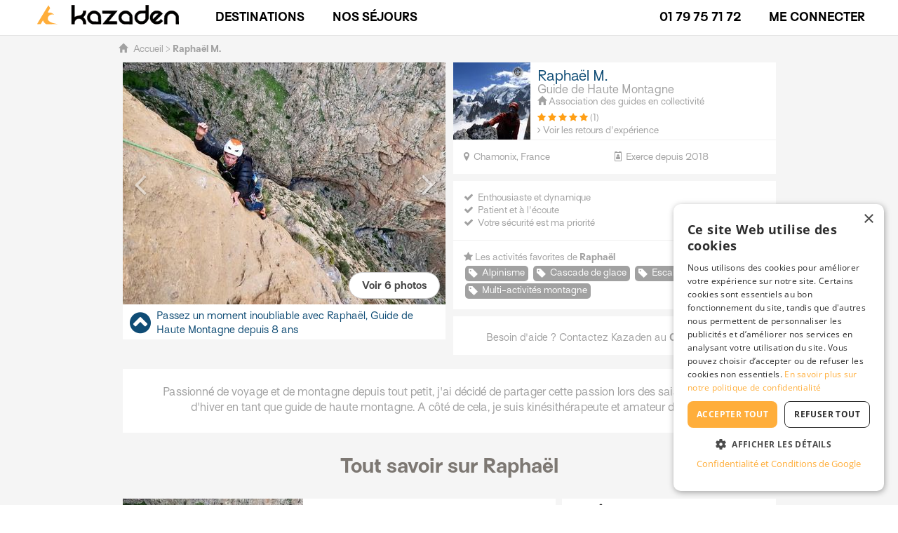

--- FILE ---
content_type: text/html;charset=UTF-8
request_url: https://www.kazaden.com/sc-guide-de-haute-montagne/pr-raphael-m-951
body_size: 34172
content:







<!DOCTYPE html>
<!--[if lt IE 7 ]> <html lang="fr" class="no-js without-js ie6"> <![endif]-->
<!--[if IE 7 ]>    <html lang="fr" class="no-js without-js ie7"> <![endif]-->
<!--[if IE 8 ]>    <html lang="fr" class="no-js without-js ie8"> <![endif]-->
<!--[if IE 9 ]>    <html lang="fr" class="no-js without-js ie9"> <![endif]-->
<!--[if (gt IE 9)|!(IE)]><!--> <html lang="fr" class="no-js without-js"><!--<![endif]-->
    <head>
        <meta http-equiv="Content-Type" content="text/html; charset=UTF-8">
        <meta http-equiv="X-UA-Compatible" content="IE=edge,chrome=1">

        <title>Raphaël M., Guide de Haute Montagne depuis 2018, Chamonix-Mont-Blanc</title>
        <meta name="viewport" content="width=device-width, initial-scale=1.0, user-scalable=no">

        <meta property="og:site_name" content="Kazaden"/>
		<meta property="og:type" content="website"/>
		<meta property="og:locale" content="fr_FR"/>
	
        
        

        
        <script>document.documentElement.classList.remove("without-js");</script>

        <script src="/assets/jquery-1.11.0-28924373e6618af4d2f62e1d0904669f.js"></script>

        <link rel="preconnect" href="https://fonts.gstatic.com" crossorigin>

        
		<meta name="layout" content="main"/>
		
		
		
		<meta name="description" lang="fr" content="Vivez une journ&eacute;e exceptionnelle avec Rapha&euml;l, Guide de Haute Montagne, null, sp&eacute;cialiste en Alpinisme, Cascade de glace, Escalade ... depuis 2018"/>
		
		
		<meta property="og:title" content="Rapha&euml;l M., Guide de Haute Montagne depuis 2018, Chamonix-Mont-Blanc"/>
		<meta property="og:image" content="https://media.kazaden.com/imgth/460x345/img/instructor_indep/951/67375441_2375544872715081_294231888573235200_n.jpg"/>
		<meta property="og:description" content="Vivez une journ&eacute;e exceptionnelle avec Rapha&euml;l, Guide de Haute Montagne, null, sp&eacute;cialiste en Alpinisme, Cascade de glace, Escalade ... depuis 2018"/>
		<meta property="og:url" content="https://www.kazaden.com/sc-guide-de-haute-montagne/pr-raphael-m-951"/>
		
		
		<link rel="canonical" href="https://www.kazaden.com/sc-guide-de-haute-montagne/pr-raphael-m-951">
		
		
		<link rel="stylesheet" href="/assets/A.instructorindepstyle-488cc1b2503ed85297c567e4256fe972.css.pagespeed.cf.PzQnsQChUu.css"/>
	

        <link rel="shortcut icon" type="image/x-icon" href="/assets/favicon-db64e544bc7e08ede6d18ff8992ae37a.ico"/>

        




	
	<!-- Google Tag Manager script tag. must be placed in head -->
	<script>
		(function(w,d,s,l,i){w[l]=w[l]||[];w[l].push({'gtm.start':
		new Date().getTime(),event:'gtm.js'});var f=d.getElementsByTagName(s)[0],
		j=d.createElement(s),dl=l!='dataLayer'?'&l='+l:'';j.async=true;j.src=
		'https://www.googletagmanager.com/gtm.js?id='+i+dl;f.parentNode.insertBefore(j,f);
		})(window,document,'script','dataLayer',"GTM-PFH48J");
	</script>
	<!-- End Google Tag Manager -->
	



    </head>
    <body itemscope="" itemtype="http://schema.org/WebPage">

        





	<!-- Google Tag Manager No Script tag, must be place in body-->
	<noscript>
		<iframe src="https://www.googletagmanager.com/ns.html?id=GTM-PFH48J" height="0" width="0" style="display:none;visibility:hidden"></iframe>
	</noscript>
	


        

	<script type="text/javascript">

		var prepareLogoutUrl = "https://www.kazaden.com/userPro/prepareLogout";
		var loginCheckUrl = "https://www.kazaden.com/userPro/testIsProLoggedIn";
		var sessionExpiredMessage = "Votre session a expiré. Si vous avez fait des modifications non sauvegardées, cliquez sur annuler pour revenir à la page et les copier. Sinon, cliquez sur OK pour vous reconnecter.";
	
</script>




	<script type="text/javascript">

		var multipleSelectPlaceholder = 'Sélectionnez un ou plusieurs choix';
		var multipleSelectSelectAll = 'Sélectionner tout';
		var multipleSelectAllSelected = 'Tous choix sélectionnés';
	
</script>



<script type="text/javascript">

	var opinion_activity_and_pro_required_error = "Vous devez renseigner une note et votre expérience concernant le séjour ET le professionnel";

</script>


        <!-- Do not dissociate cookies.js and userOriginStoring -->
        <script type="text/javascript" src="/assets/cookies-61bf4b7d2386e1a55d5a475d25e53cc1.js"></script>
        





	<script type="text/javascript">

		//if URL contains gclid, store it in the localStorage (method recommended by google)
		// and in a cookie (method that we used and conserve for security)
		// and deletes an existing utm cookie
		var gclidParam = getParam('gclid');
		var gclsrc = getParam('gclsrc');
		var gclidRecord = null;
		var isGclsrcValid = !gclsrc || gclsrc.indexOf('aw') !== -1;
		var otherGclidAlreadyPresent = false;

		////
		//THE FOLLOWING CODE IS COMMENTED BECAUSE WE DECIDE TO GO BACK TO LAST CLIC GLCID AS WE HAVE DESACTIVATED BRAND ADWORDS CAMPAIGNS
		//IF WE WANT TO SWITCH TO FIRST CLIC GLID AGAIN, UNCOMMENT THE FOLLOWING CODE AND THE LAST TEST IN THE NEXT "IF"
		////
		//we decide to store a gclid only if no valid gclid is already stored.
		//this because lots of client come a first time with a gclid of sport campaign
		//and then come a second time with a gclid of the brand campaign which give back too much credit to this brand campaign
		//and make impossible to drive the sports campaigns
		/*if (localStorage.getItem('gclid')) {
			//read gclid in local storage
			var existingGclid = JSON.parse(localStorage.getItem('gclid'));
			//check if gclid is still valid
			var isexistingGclidValid = existingGclid && new Date().getTime() < existingGclid.expiryDate;
			if(isexistingGclidValid) {
				otherGclidAlreadyPresent = true;
			}
		}*/

		if(gclidParam && isGclsrcValid/* && !otherGclidAlreadyPresent*/){

			if(!gclsrc || gclsrc.indexOf('aw') !== -1){

				//storing gclid in local storage
				gclidRecord = getExpiryRecord(gclidParam);
				localStorage.setItem('gclid', JSON.stringify(gclidRecord));

			    deleteCookie('utm');
			}
		}
		
		//if URL contains userId, store it a cookie
		var userId = getParam('userId');
		if(userId){
		    setCookie('userId', userId, 90);
		    if(dataLayer) {
			    dataLayer.push({
				    'userId': userId
				});
		    }
		}

		//if URL contain utm, store utm values in a cookie
		//and deletes an exisiting gclid cookie
		var utmSource = getParam('utm_source');
		if(utmSource) {
			var utm = {source: '', campaign: '', medium: '', term: '', content: ''};
	
			//source
		    utm.source = utmSource;
			
			//medium
		    utm.medium = getParam('utm_medium');
	
			//campaign
		    utm.campaign = getParam('utm_campaign');
	
			//term
			utm.term = getParam('utm_term');
	
			//content
			utm.content = getParam('utm_content');
	
			//set utm cookie
			setCookie('utm', JSON.stringify(utm), 90);
	
			//ATTENTION : we decide to stop overriding a gclid by a more recent UTM
			// because we consider that it is more valuable for us to store the fact that the gclid participated in the conversion
			// as it is a paying source in contrary to a utm which represent at the moment only free sources
			//deleteCookie('gclid');
			//localStorage.removeItem('gclid');
		}
	</script> 
	
	
	




        <div class="container">

            <header>
                



<div id="front-menu-mobile" class=" navmenu navmenu-default navmenu-mobile navmenu-fixed-left offcanvas-md" style="">
    <ul class="nav navmenu-nav">
        <li class="menu-container">
            <ul id="mobile-login-zone" class="menu-list">
                
	
		<li class="menu-header">
			<a href="/" class="logo-container no-decoration">
				
				


<div class="photo-container">
    
        

        
            <img class="photo ratio-8421" src="" data-src="/assets/picto_logo_yellow-de20b1577dea226a55ad8742836fa81e.svg" alt="" data-alt="" title="Week-ends et séjours d'aventure, organisés par des experts locaux" width="38" height="32">

            <noscript>
                <img class="photo" src="/assets/picto_logo_yellow-de20b1577dea226a55ad8742836fa81e.svg" alt="" title="Week-ends et séjours d'aventure, organisés par des experts locaux" width="38" height="32">
            </noscript>
        

        

        

        
    
</div>

			</a>
			<button type="button" class="btn custom-button white no-border login-button " data-toggle="collapse" data-target="#mobileAccountButton" aria-expanded="false" aria-controls="mobileAccountButton">

				Me connecter
			</button>
		</li>
		<li class="collapse" id="mobileAccountButton">
			<div class="front-form mobile-login-menu">
    <form action="/login/authenticate" method="post" name="loginFormCustom2" autocomplete="off" onsubmit="if($(this).valid()) { $(&#39;.login-spinner&#39;).show(); }" id="loginFormCustom2">

        <div class="form-section">
            <div class="row form-row">
                <div class="col-xs-12 section-title">
                    Connectez-vous avec vos identifiants
                </div>
            </div>

            <div class="row form-row">
                <div class="col-xs-12">
                    <div class="custom-form-field stretch-width">
                        <input type="text" name="username" id="username" required="required" placeholder="Email" value=""/>
                    </div>
                </div>
            </div>

            <div class="row form-row">
                <div class="col-xs-12">
                    <div class="custom-form-field stretch-width with-icon with-action-icon">
                        <input type="password" name="password" id="password" required="required" placeholder="Mot de passe"/>
                        <span class="password-show-toggle action-icon" data-target="password">
                            <i class="fa fa-eye-slash" aria-hidden="true"></i>
                        </span>
                    </div>
                </div>
            </div>

            <div class="row form-row">
                <div class="col-xs-12 custom-form-field">
                    <div class="custom-form-field">
                        <div class="custom-checkbox-zone">
                            <input type="checkbox" name="remember-me" id="remember_me2" checked="checked"/>
                            <label for='remember_me2' class="form-field-label">
                                Se souvenir de moi
                            </label>
                        </div>
                    </div>
                </div>
            </div>

            <div class="login-message" class="loginMessage">
                
            </div>

            <div class="login-spinner"><i class="fa fa-spinner fa-pulse fa-fw"></i></div>

            <div class="row form-row">
                <div class="col-xs-12">
                    <button type='submit' class='btn custom-button solid-pastel-blue stretch-width'>
                        Connexion
                    </button>
                </div>
            </div>

            <div class="row form-row">
                <div class="col-xs-12">
                    <a href="/register/forgotPassword" class="text-link">
                        Mot de passe oublié ?
                    </a>
                </div>
            </div>
        </div>

        <div class="form-section">
            <div class="row form-row">
                <div class="col-xs-12 section-title">
                    Ou connectez-vous sans mot de passe
                </div>
            </div>

            <div class="row form-row">
                <div class="col-xs-12 line-info">
                    Nous vous enverrons un email contenant un lien de connexion temporaire.
                </div>
            </div>

            <div class="row form-row">
                <div class="col-xs-12">
                    <a href="/register/magicLink" class="text-link">
                        <div class='btn custom-button pastel-blue stretch-width'>
                            Recevoir un lien de connexion
                        </div>
                    </a>
                </div>
            </div>
        </div>

        <div class="form-section">
            <div class="row form-row">
                <div class="col-xs-12 wrapping-centered-line">

                    Vous n'avez pas de compte ?
                    &nbsp;
                    <a href="/register/indexClient" class="text-link">
                        Inscription
                    </a>
                </div>
            </div>
        </div>
    </form>
</div>

		</li>
	



            </ul>
            <ul class="menu-list">
                <li class="link-to-sub-menu" data-target="submenu-0">
                    Nos séjours
                    <i class="fa fa-angle-right icon" aria-hidden="true"></i>
                </li>
            </ul>
            
                <ul class="menu-list">
                    <li class="link-to-sub-menu" data-target="submenu-1">
                        Destinations
                        <i class="fa fa-angle-right icon" aria-hidden="true"></i>
                    </li>
                </ul>
            
            

            

            


            
                
                
            

            

            

            <div class="tel-zone">
                <i class="fa fa-phone icon" aria-hidden="true"></i>
                <a href="tel:+331 79 75 71 72" class="no-decoration">01 79 75 71 72</a>
            </div>

        </li>
        <li class="submenu-container">
            <ul id="submenu-0" class="menu-list submenu">
                <li class="submenu-backlink" data-target="submenu-0">
                    Retour
                </li>
                
                    <li class="submenu-item with-link">
                        <span data-link="L3NwLWFscGluaXNtZQ==" tabindex="0" class="no-decoration">
                            Alpinisme
                        </span>
                    </li>
                
                    <li class="submenu-item with-link">
                        <span data-link="L3NwLXZvaWxl" tabindex="0" class="no-decoration">
                            Croisière en voilier
                        </span>
                    </li>
                
                    <li class="submenu-item with-link">
                        <span data-link="L3NwLWRlY291dmVydGU=" tabindex="0" class="no-decoration">
                            Découverte
                        </span>
                    </li>
                
                    <li class="submenu-item with-link">
                        <span data-link="L3NwLWVzY2FsYWRl" tabindex="0" class="no-decoration">
                            Escalade
                        </span>
                    </li>
                
                    <li class="submenu-item with-link">
                        <span data-link="L3NwLWtpdGVzdXJm" tabindex="0" class="no-decoration">
                            Kitesurf
                        </span>
                    </li>
                
                    <li class="submenu-item with-link">
                        <span data-link="L3NwLW11bHRpLWFjdGl2aXRlcy1tb250YWduZQ==" tabindex="0" class="no-decoration">
                            Multi-activités montagne
                        </span>
                    </li>
                
                    <li class="submenu-item with-link">
                        <span data-link="L3NwLW11bHRpLWFjdGl2aXRlcy1uZWlnZQ==" tabindex="0" class="no-decoration">
                            Multi-activités neige
                        </span>
                    </li>
                
                    <li class="submenu-item with-link">
                        <span data-link="L3NwLXNhZmFyaQ==" tabindex="0" class="no-decoration">
                            Safari
                        </span>
                    </li>
                
                    <li class="submenu-item with-link">
                        <span data-link="L3NwLXNraS1kZS1yYW5kb25uZWU=" tabindex="0" class="no-decoration">
                            Ski de randonnée / Freeride
                        </span>
                    </li>
                
                    <li class="submenu-item with-link">
                        <span data-link="L3NwLXN0YWdlLWRlLXN1cnZpZQ==" tabindex="0" class="no-decoration">
                            Stage de survie
                        </span>
                    </li>
                
                    <li class="submenu-item with-link">
                        <span data-link="L3NwLXN1cmY=" tabindex="0" class="no-decoration">
                            Surf
                        </span>
                    </li>
                
                    <li class="submenu-item with-link">
                        <span data-link="L3NwLXRyYWls" tabindex="0" class="no-decoration">
                            Trail
                        </span>
                    </li>
                
                    <li class="submenu-item with-link">
                        <span data-link="L3NwLXRyZWs=" tabindex="0" class="no-decoration">
                            Trek / Randonnée
                        </span>
                    </li>
                
                    <li class="submenu-item with-link">
                        <span data-link="L3NwLXZveWFnZS12ZWxv" tabindex="0" class="no-decoration">
                            Vélo
                        </span>
                    </li>
                
            </ul>

            
                <ul id="submenu-1" class="menu-list submenu">
                    <li class="submenu-backlink" data-target="submenu-1">
                        Retour
                    </li>
                    
                        <li class="link-to-sub-sub-menu" data-target="sub-sub-menu-3">
                            Afrique
                            <i class="fa fa-angle-right icon" aria-hidden="true"></i>
                        </li>
                    
                        <li class="link-to-sub-sub-menu" data-target="sub-sub-menu-4">
                            Amérique
                            <i class="fa fa-angle-right icon" aria-hidden="true"></i>
                        </li>
                    
                        <li class="link-to-sub-sub-menu" data-target="sub-sub-menu-5">
                            Asie
                            <i class="fa fa-angle-right icon" aria-hidden="true"></i>
                        </li>
                    
                        <li class="link-to-sub-sub-menu" data-target="sub-sub-menu-6">
                            Europe
                            <i class="fa fa-angle-right icon" aria-hidden="true"></i>
                        </li>
                    
                        <li class="link-to-sub-sub-menu" data-target="sub-sub-menu-7">
                            France
                            <i class="fa fa-angle-right icon" aria-hidden="true"></i>
                        </li>
                    
                </ul>
            

            

        </li>

        
            <li class="sub-sub-menu-container">
                
                    <ul id="sub-sub-menu-3" class="menu-list submenu">
                        <li class="sub-submenu-backlink" data-target="sub-sub-menu-3">
                            Retour
                        </li>
                        
                            <li class="submenu-item with-link">
                                <span data-link="L3BzLWFmcmlxdWUtZHUtc3Vk" tabindex="0" class="no-decoration">
                                    Afrique du Sud
                                </span>
                            </li>
                        
                            <li class="submenu-item with-link">
                                <span data-link="L3BzLWVneXB0ZQ==" tabindex="0" class="no-decoration">
                                    Égypte
                                </span>
                            </li>
                        
                            <li class="submenu-item with-link">
                                <span data-link="L3BzLWNhbmFyaWVz" tabindex="0" class="no-decoration">
                                    Îles Canaries
                                </span>
                            </li>
                        
                            <li class="submenu-item with-link">
                                <span data-link="L3BzLWtlbnlh" tabindex="0" class="no-decoration">
                                    Kenya
                                </span>
                            </li>
                        
                            <li class="submenu-item with-link">
                                <span data-link="L3BzLW1hZGFnYXNjYXI=" tabindex="0" class="no-decoration">
                                    Madagascar
                                </span>
                            </li>
                        
                            <li class="submenu-item with-link">
                                <span data-link="L3BzLW1hZGVyZQ==" tabindex="0" class="no-decoration">
                                    Madère
                                </span>
                            </li>
                        
                            <li class="submenu-item with-link">
                                <span data-link="L3BzLW1hcm9j" tabindex="0" class="no-decoration">
                                    Maroc
                                </span>
                            </li>
                        
                            <li class="submenu-item with-link">
                                <span data-link="L3BzLW5hbWliaWU=" tabindex="0" class="no-decoration">
                                    Namibie
                                </span>
                            </li>
                        
                            <li class="submenu-item with-link">
                                <span data-link="L3BzLXNlbmVnYWw=" tabindex="0" class="no-decoration">
                                    Sénégal
                                </span>
                            </li>
                        
                            <li class="submenu-item with-link">
                                <span data-link="L3BzLXNleWNoZWxsZXM=" tabindex="0" class="no-decoration">
                                    Seychelles
                                </span>
                            </li>
                        
                            <li class="submenu-item with-link">
                                <span data-link="L3BzLXRhbnphbmll" tabindex="0" class="no-decoration">
                                    Tanzanie
                                </span>
                            </li>
                        
                    </ul>
                
                    <ul id="sub-sub-menu-4" class="menu-list submenu">
                        <li class="sub-submenu-backlink" data-target="sub-sub-menu-4">
                            Retour
                        </li>
                        
                            <li class="submenu-item with-link">
                                <span data-link="L3BzLWFyZ2VudGluZQ==" tabindex="0" class="no-decoration">
                                    Argentine
                                </span>
                            </li>
                        
                            <li class="submenu-item with-link">
                                <span data-link="L3BzLWJvbGl2aWU=" tabindex="0" class="no-decoration">
                                    Bolivie
                                </span>
                            </li>
                        
                            <li class="submenu-item with-link">
                                <span data-link="L3BzLWNvc3RhLXJpY2E=" tabindex="0" class="no-decoration">
                                    Costa Rica
                                </span>
                            </li>
                        
                            <li class="submenu-item with-link">
                                <span data-link="L3BzLWdyZW5hZGluZXM=" tabindex="0" class="no-decoration">
                                    Grenadines
                                </span>
                            </li>
                        
                            <li class="submenu-item with-link">
                                <span data-link="L3BzLWd1YWRlbG91cGU=" tabindex="0" class="no-decoration">
                                    Guadeloupe
                                </span>
                            </li>
                        
                            <li class="submenu-item with-link">
                                <span data-link="L3BzLWlsZXMtdmllcmdlcy1hbnRpZ3VhLWJhcmJ1ZGE=" tabindex="0" class="no-decoration">
                                    Îles Vierges
                                </span>
                            </li>
                        
                            <li class="submenu-item with-link">
                                <span data-link="L3BzLW1hcnRpbmlxdWU=" tabindex="0" class="no-decoration">
                                    Martinique
                                </span>
                            </li>
                        
                            <li class="submenu-item with-link">
                                <span data-link="L3BzLXBlcm91" tabindex="0" class="no-decoration">
                                    Pérou
                                </span>
                            </li>
                        
                            <li class="submenu-item with-link">
                                <span data-link="L3BzLXNhaW50LW1hcnRpbg==" tabindex="0" class="no-decoration">
                                    Saint-Martin
                                </span>
                            </li>
                        
                    </ul>
                
                    <ul id="sub-sub-menu-5" class="menu-list submenu">
                        <li class="sub-submenu-backlink" data-target="sub-sub-menu-5">
                            Retour
                        </li>
                        
                            <li class="submenu-item with-link">
                                <span data-link="L3BzLW5lcGFs" tabindex="0" class="no-decoration">
                                    Népal
                                </span>
                            </li>
                        
                            <li class="submenu-item with-link">
                                <span data-link="L3BzLXBvbHluZXNpZQ==" tabindex="0" class="no-decoration">
                                    Polynésie - Tahiti
                                </span>
                            </li>
                        
                            <li class="submenu-item with-link">
                                <span data-link="L3BzLXNyaS1sYW5rYQ==" tabindex="0" class="no-decoration">
                                    Sri-Lanka
                                </span>
                            </li>
                        
                            <li class="submenu-item with-link">
                                <span data-link="L3BzLXRoYWlsYW5kZQ==" tabindex="0" class="no-decoration">
                                    Thaïlande
                                </span>
                            </li>
                        
                            <li class="submenu-item with-link">
                                <span data-link="L3BzLXZpZXRuYW0=" tabindex="0" class="no-decoration">
                                    Vietnam
                                </span>
                            </li>
                        
                    </ul>
                
                    <ul id="sub-sub-menu-6" class="menu-list submenu">
                        <li class="sub-submenu-backlink" data-target="sub-sub-menu-6">
                            Retour
                        </li>
                        
                            <li class="submenu-item with-link">
                                <span data-link="L3BzLWFjb3Jlcw==" tabindex="0" class="no-decoration">
                                    Açores
                                </span>
                            </li>
                        
                            <li class="submenu-item with-link">
                                <span data-link="L3BzLWJhbGVhcmVz" tabindex="0" class="no-decoration">
                                    Baléares
                                </span>
                            </li>
                        
                            <li class="submenu-item with-link">
                                <span data-link="L3BzLWNyb2F0aWU=" tabindex="0" class="no-decoration">
                                    Croatie
                                </span>
                            </li>
                        
                            <li class="submenu-item with-link">
                                <span data-link="L3BzLWZyYW5jZQ==" tabindex="0" class="no-decoration">
                                    France
                                </span>
                            </li>
                        
                            <li class="submenu-item with-link">
                                <span data-link="L3BzLWdyZWNl" tabindex="0" class="no-decoration">
                                    Grèce
                                </span>
                            </li>
                        
                            <li class="submenu-item with-link">
                                <span data-link="L3BzLWl0YWxpZQ==" tabindex="0" class="no-decoration">
                                    Italie
                                </span>
                            </li>
                        
                            <li class="submenu-item with-link">
                                <span data-link="L3BzLWxhcG9uaWU=" tabindex="0" class="no-decoration">
                                    Laponie
                                </span>
                            </li>
                        
                            <li class="submenu-item with-link">
                                <span data-link="L3BzLW1vbnRlbmVncm8=" tabindex="0" class="no-decoration">
                                    Monténégro
                                </span>
                            </li>
                        
                            <li class="submenu-item with-link">
                                <span data-link="L3BzLW5vcnZlZ2U=" tabindex="0" class="no-decoration">
                                    Norvège
                                </span>
                            </li>
                        
                            <li class="submenu-item with-link">
                                <span data-link="L3BzLXBvcnR1Z2Fs" tabindex="0" class="no-decoration">
                                    Portugal
                                </span>
                            </li>
                        
                            <li class="submenu-item with-link">
                                <span data-link="L3BzLWFuZ2xldGVycmU=" tabindex="0" class="no-decoration">
                                    Royaume-Uni
                                </span>
                            </li>
                        
                            <li class="submenu-item with-link">
                                <span data-link="L3BzLXN1aXNzZQ==" tabindex="0" class="no-decoration">
                                    Suisse
                                </span>
                            </li>
                        
                    </ul>
                
                    <ul id="sub-sub-menu-7" class="menu-list submenu">
                        <li class="sub-submenu-backlink" data-target="sub-sub-menu-7">
                            Retour
                        </li>
                        
                            <li class="submenu-item with-link">
                                <span data-link="L3BzLWZyYW5jZS9yZy1hbHBlcw==" tabindex="0" class="no-decoration">
                                    Alpes
                                </span>
                            </li>
                        
                            <li class="submenu-item with-link">
                                <span data-link="L3BzLWZyYW5jZS9yZy1ib3VyZ29nbmU=" tabindex="0" class="no-decoration">
                                    Bourgogne
                                </span>
                            </li>
                        
                            <li class="submenu-item with-link">
                                <span data-link="L3BzLWZyYW5jZS9yZy1icmV0YWduZQ==" tabindex="0" class="no-decoration">
                                    Bretagne
                                </span>
                            </li>
                        
                            <li class="submenu-item with-link">
                                <span data-link="L3BzLWZyYW5jZS9yZy1jb3JzZQ==" tabindex="0" class="no-decoration">
                                    Corse
                                </span>
                            </li>
                        
                            <li class="submenu-item with-link">
                                <span data-link="L3BzLWZyYW5jZS9yZy1jb3RlLWQtYXp1cg==" tabindex="0" class="no-decoration">
                                    Côte d'Azur
                                </span>
                            </li>
                        
                            <li class="submenu-item with-link">
                                <span data-link="L3BzLWZyYW5jZS9yZy1kb3Jkb2duZQ==" tabindex="0" class="no-decoration">
                                    Dordogne
                                </span>
                            </li>
                        
                            <li class="submenu-item with-link">
                                <span data-link="L3BzLWZyYW5jZS9yZy1qdXJh" tabindex="0" class="no-decoration">
                                    Jura
                                </span>
                            </li>
                        
                            <li class="submenu-item with-link">
                                <span data-link="L3BzLWZyYW5jZS9yZy1sYW5kZXM=" tabindex="0" class="no-decoration">
                                    Landes
                                </span>
                            </li>
                        
                            <li class="submenu-item with-link">
                                <span data-link="L3BzLWZyYW5jZS9yZy1sYW5ndWVkb2M=" tabindex="0" class="no-decoration">
                                    Languedoc
                                </span>
                            </li>
                        
                            <li class="submenu-item with-link">
                                <span data-link="L3BzLWZyYW5jZS9yZy1tYXNzaWYtY2VudHJhbA==" tabindex="0" class="no-decoration">
                                    Massif Central
                                </span>
                            </li>
                        
                            <li class="submenu-item with-link">
                                <span data-link="L3BzLWZyYW5jZS9yZy1ub3JtYW5kaWU=" tabindex="0" class="no-decoration">
                                    Normandie
                                </span>
                            </li>
                        
                            <li class="submenu-item with-link">
                                <span data-link="L3BzLWZyYW5jZS9yZy1wYXJpcy1pbGUtZGUtZnJhbmNl" tabindex="0" class="no-decoration">
                                    Paris - Ile-de-France
                                </span>
                            </li>
                        
                            <li class="submenu-item with-link">
                                <span data-link="L3BzLWZyYW5jZS9yZy1wYWNh" tabindex="0" class="no-decoration">
                                    Provence - Alpes - Côte d'Azur
                                </span>
                            </li>
                        
                            <li class="submenu-item with-link">
                                <span data-link="L3BzLWZyYW5jZS9yZy1weXJlbmVlcw==" tabindex="0" class="no-decoration">
                                    Pyrénées
                                </span>
                            </li>
                        
                    </ul>
                
                
            </li>
        
    </ul>
</div>





<div id="main-menu" class="navbar navbar-default white front" role="navigation">

    <div id="navbar-container" class="navbar-container full-page ">

        <div id="nav-icon-container" class="pull-left visible-xs visible-sm" data-toggle="offcanvas" data-target="#front-menu-mobile" data-canvas="body">
            <div id="nav-icon">
                <span></span>
                <span></span>
                <span></span>
            </div>
        </div>

        <div class="logo-container ">
            <a href="/" class="no-decoration">
                
                
                    <picture class="logo">
                        <source media="(min-width: 1101px) and (max-width: 1200px)" srcset="/assets/picto_logo_yellow-de20b1577dea226a55ad8742836fa81e.svg" sizes="">

                        <source media="(max-width: 1100px) or (min-width: 1201px)" srcset="/assets/logo-no-baseline-black-d630622a45b8a2f45a4d73f4a5f1768e.svg">

                        <img src="/assets/logo-no-baseline-black-d630622a45b8a2f45a4d73f4a5f1768e.svg" alt="Kazaden logo" title="Week-ends et séjours d'aventure, organisés par des experts locaux" width="38" height="32">
                    </picture>
                
            </a>
        </div>

        

    
        <div id="main-menu-desktop-items-container" class="hidden-xs hidden-sm" data-endpoint="/menu/frontMenuLazyLoading?controllerName=userPro&currentSportId=&country=&proIdForCustomLead=&landingInfosForCustomLead=" data-style="white front">

            



<div class="menu-items-container hidden-xs hidden-sm">

    <div class="menu-link-items">

        
        
            <div class="menu-large">
    <div class="arrow-container">
        <div class="arrow"></div>
    </div>

    <div class="menu-title menu-cat" data-target="sub-menu-2">Destinations</div>

    
</div>
        

        <div class="menu-large">
    <div class="arrow-container">
        <div class="arrow"></div>
    </div>

    <div class="menu-title menu-cat" data-target="sub-menu-1">Nos séjours</div>

    
</div>
        

        

        

        

        
            
                <div class="menu-large">
                    <div class="menu-title menu-cat with-link">
                        
                            <div>
                                
                            </div>
                        
                    </div>
                </div>
            
        

        

    </div>

    <div class="menu-button-items">

        <div class="menu-large" data-toggle="popover" data-template='<div class="popover pop-tel" role="tooltip"><div class="arrow"></div><div class="popover-content"></div></div>' data-container="body" data-placement="bottom" data-html="true" data-content="Pour toute question, contactez-nous : du lundi au samedi, de 10h à 18h30" data-trigger="hover">
            <div class="menu-title tel-zone">
                
                01 79 75 71 72
            </div>
        </div>

        

        <div class="menu-large">
            <div id="login-zone" class="menu-title login-zone">
                
	
		<button type="button" class="btn custom-button negative-blue no-border" data-toggle="modal" data-target="#login-modal">

			Me connecter
		</button>
	



            </div>
        </div>

    
        

    </div>

</div>

        </div>

    </div>

</div>
            </header>

            
		
		<div id="principal">
		
			<div class="top-zone secondary-div">
				<div id="top-zone-top">
					<div class="custom-breadcrumb">
						<ul>
						  	<li>
						  		<a href="/">
						  			<span class="glyphicon glyphicon-home"></span>
						  			Accueil
					  			</a>
					  		</li>
						  	<li class="active">
						  		<strong>
						  			Raphaël 
						  			M.
					  			</strong>
				  			</li>
						</ul>
					</div>
				</div>
				<div class="instructor-card-zone row">
					<div class="instructor-activities-slider-col col-sm-6 custom-col">
						<div class="instructor-activities-slider">
							



<div id="carousel" class="carousel slide  " data-pause="null" data-interval="5000" data-nb-photos="6">
	<div class="carousel-inner">
		
			<div class="item active " data-index="0">
				
					


<div class="photo-container">
    
        

        
            
                <img class="photo" src="https://media.kazaden.com/imgth/460x345/img/instructor_indep/951/67375441_2375544872715081_294231888573235200_n.jpg" alt="raphaël-m-Guide de haute montagne" title="raphaël-m-Guide de haute montagne" width="460" height="345">
            
        

        

        
            <div class="copyright-photo-zone">
                <div class="copyright-photo-text">
                    rapha&euml;l-m
                    &nbsp;<i class="fa fa-copyright"></i>
                </div>

                <div class="photo-copyright-symbol"><i class="fa fa-copyright"></i></div>
            </div>
        

        
    
</div>

				
			</div>
		
			<div class="item  " data-index="1">
				
					


<div class="photo-container">
    
        

        
            <img class="photo ratio-7500" src="" data-src="https://media.kazaden.com/imgth/460x345/img/instructor_indep/951/67351038_2851133468294487_1839430494538694656_n.jpg" alt="" data-alt="raphaël-m-Guide de haute montagne" title="raphaël-m-Guide de haute montagne" width="460" height="345">

            <noscript>
                <img class="photo" src="https://media.kazaden.com/imgth/460x345/img/instructor_indep/951/67351038_2851133468294487_1839430494538694656_n.jpg" alt="raphaël-m-Guide de haute montagne" title="raphaël-m-Guide de haute montagne" width="460" height="345">
            </noscript>
        

        

        
            <div class="copyright-photo-zone">
                <div class="copyright-photo-text">
                    rapha&euml;l-m
                    &nbsp;<i class="fa fa-copyright"></i>
                </div>

                <div class="photo-copyright-symbol"><i class="fa fa-copyright"></i></div>
            </div>
        

        
    
</div>

				
			</div>
		
			<div class="item  " data-index="2">
				
					


<div class="photo-container">
    
        

        
            <img class="photo ratio-7500" src="" data-src="https://media.kazaden.com/imgth/460x345/img/instructor_indep/951/67246824_2618221264863545_2061327024949035008_n.jpg" alt="" data-alt="raphaël-m-Guide de haute montagne" title="raphaël-m-Guide de haute montagne" width="460" height="345">

            <noscript>
                <img class="photo" src="https://media.kazaden.com/imgth/460x345/img/instructor_indep/951/67246824_2618221264863545_2061327024949035008_n.jpg" alt="raphaël-m-Guide de haute montagne" title="raphaël-m-Guide de haute montagne" width="460" height="345">
            </noscript>
        

        

        
            <div class="copyright-photo-zone">
                <div class="copyright-photo-text">
                    rapha&euml;l-m
                    &nbsp;<i class="fa fa-copyright"></i>
                </div>

                <div class="photo-copyright-symbol"><i class="fa fa-copyright"></i></div>
            </div>
        

        
    
</div>

				
			</div>
		
			<div class="item  " data-index="3">
				
					


<div class="photo-container">
    
        

        
            <img class="photo ratio-7500" src="" data-src="https://media.kazaden.com/imgth/460x345/img/instructor_indep/951/67460669_423010188306960_1351012766462246912_n.jpg" alt="" data-alt="raphaël-m-Guide de haute montagne" title="raphaël-m-Guide de haute montagne" width="460" height="345">

            <noscript>
                <img class="photo" src="https://media.kazaden.com/imgth/460x345/img/instructor_indep/951/67460669_423010188306960_1351012766462246912_n.jpg" alt="raphaël-m-Guide de haute montagne" title="raphaël-m-Guide de haute montagne" width="460" height="345">
            </noscript>
        

        

        
            <div class="copyright-photo-zone">
                <div class="copyright-photo-text">
                    rapha&euml;l-m
                    &nbsp;<i class="fa fa-copyright"></i>
                </div>

                <div class="photo-copyright-symbol"><i class="fa fa-copyright"></i></div>
            </div>
        

        
    
</div>

				
			</div>
		
			<div class="item  " data-index="4">
				
					


<div class="photo-container">
    
        

        
            <img class="photo ratio-7500" src="" data-src="https://media.kazaden.com/imgth/460x345/img/instructor_indep/951/67366712_437497723646831_5521002673131749376_n.jpg" alt="" data-alt="raphaël-m-Guide de haute montagne" title="raphaël-m-Guide de haute montagne" width="460" height="345">

            <noscript>
                <img class="photo" src="https://media.kazaden.com/imgth/460x345/img/instructor_indep/951/67366712_437497723646831_5521002673131749376_n.jpg" alt="raphaël-m-Guide de haute montagne" title="raphaël-m-Guide de haute montagne" width="460" height="345">
            </noscript>
        

        

        
            <div class="copyright-photo-zone">
                <div class="copyright-photo-text">
                    rapha&euml;l-m
                    &nbsp;<i class="fa fa-copyright"></i>
                </div>

                <div class="photo-copyright-symbol"><i class="fa fa-copyright"></i></div>
            </div>
        

        
    
</div>

				
			</div>
		
			<div class="item  " data-index="5">
				
					


<div class="photo-container">
    
        

        
            <img class="photo ratio-7500" src="" data-src="https://media.kazaden.com/imgth/460x345/img/instructor_indep/951/photo.jpg" alt="" data-alt="raphaël-m-Guide de haute montagne" title="raphaël-m-Guide de haute montagne" width="460" height="345">

            <noscript>
                <img class="photo" src="https://media.kazaden.com/imgth/460x345/img/instructor_indep/951/photo.jpg" alt="raphaël-m-Guide de haute montagne" title="raphaël-m-Guide de haute montagne" width="460" height="345">
            </noscript>
        

        

        
            <div class="copyright-photo-zone">
                <div class="copyright-photo-text">
                    rapha&euml;l-m
                    &nbsp;<i class="fa fa-copyright"></i>
                </div>

                <div class="photo-copyright-symbol"><i class="fa fa-copyright"></i></div>
            </div>
        

        
    
</div>

				
			</div>
		
	</div>

	
		
			<div class="zoom-button-container">
	<button class="zoom-button btn custom-button rounded white hover-grow" data-target="#zoom-photo" data-toggle="modal" onclick="openCarouselModalViaButton('', 6, 0)">
		Voir

		
			<span class="btn-title-part-2">
				6 photos
			</span>
		
	</button>
</div>
		
	
	
	
		<a class="left carousel-control " href="#carousel" role="button" data-slide="prev">
	    	<span class="fa fa-angle-left" aria-hidden="true"></span>
	  	</a>
	  	<a class="right carousel-control " href="#carousel" role="button" data-slide="next">
		    <span class="fa fa-angle-right" aria-hidden="true"></span>
		</a>
	
		
	
</div>




<div id="zoom-photo" class="carousel-modal modal" tabindex="-1" role="dialog" aria-labelledby="carouselModal" aria-hidden="true" data-backdrop="true">
	<div class="modal-dialog">
		<div class="modal-content">
			<div class="modal-body">
				<button type="button" class="carousel-modal-close close" data-dismiss="modal" aria-hidden="true">
					<span class="fa fa-times"></span>
				</button>
				<div id="carousel-modal" class="carousel" data-ride="carousel" data-interval="false">
					<div id="carousel-inner-and-arrows" class="carousel-inner-and-arrows">
						<div class="carousel-inner">
							
								
									<div class="modal-item item active" data-id="38649" data-image-src="https://media.kazaden.com/imgth/1280x960/img/instructor_indep/951/67375441_2375544872715081_294231888573235200_n.jpg"></div>
								
							
								
									<div class="modal-item item " data-id="38650" data-image-src="https://media.kazaden.com/imgth/1280x960/img/instructor_indep/951/67351038_2851133468294487_1839430494538694656_n.jpg"></div>
								
							
								
									<div class="modal-item item " data-id="38654" data-image-src="https://media.kazaden.com/imgth/1280x960/img/instructor_indep/951/67246824_2618221264863545_2061327024949035008_n.jpg"></div>
								
							
								
									<div class="modal-item item " data-id="38651" data-image-src="https://media.kazaden.com/imgth/1280x960/img/instructor_indep/951/67460669_423010188306960_1351012766462246912_n.jpg"></div>
								
							
								
									<div class="modal-item item " data-id="38653" data-image-src="https://media.kazaden.com/imgth/1280x960/img/instructor_indep/951/67366712_437497723646831_5521002673131749376_n.jpg"></div>
								
							
								
									<div class="modal-item item " data-id="38652" data-image-src="https://media.kazaden.com/imgth/1280x960/img/instructor_indep/951/photo.jpg"></div>
								
							
						</div>
						
							<a class="left carousel-control" href="#carousel-modal" role="button" data-slide="prev" onclick="slideIndicators('', getPrevIndex('-modal'))">
						    	<span class="fa fa-angle-left" aria-hidden="true"></span>
						  	</a>
						  	<a class="right carousel-control" href="#carousel-modal" role="button" data-slide="next" onclick="slideIndicators('', getNextIndex('-modal'))">
							    <span class="fa fa-angle-right" aria-hidden="true"></span>
							</a>
						
					</div>
					
						<div id="photo-counter" class="photo-counter">
						</div>
						<ol id="carousel-indicators" class="carousel-indicators">
							
								<li data-target="#carousel-modal" data-slide-to="0" class="active" onclick="slideIndicators('', 0)">
									
										<div class="modal-indicators lazy-placeholder" data-image-src="https://media.kazaden.com/imgth/1280x960/img/instructor_indep/951/67375441_2375544872715081_294231888573235200_n.jpg"></div>
									
								</li>
							
								<li data-target="#carousel-modal" data-slide-to="1" class="" onclick="slideIndicators('', 1)">
									
										<div class="modal-indicators lazy-placeholder" data-image-src="https://media.kazaden.com/imgth/1280x960/img/instructor_indep/951/67351038_2851133468294487_1839430494538694656_n.jpg"></div>
									
								</li>
							
								<li data-target="#carousel-modal" data-slide-to="2" class="" onclick="slideIndicators('', 2)">
									
										<div class="modal-indicators lazy-placeholder" data-image-src="https://media.kazaden.com/imgth/1280x960/img/instructor_indep/951/67246824_2618221264863545_2061327024949035008_n.jpg"></div>
									
								</li>
							
								<li data-target="#carousel-modal" data-slide-to="3" class="" onclick="slideIndicators('', 3)">
									
										<div class="modal-indicators lazy-placeholder" data-image-src="https://media.kazaden.com/imgth/1280x960/img/instructor_indep/951/67460669_423010188306960_1351012766462246912_n.jpg"></div>
									
								</li>
							
								<li data-target="#carousel-modal" data-slide-to="4" class="" onclick="slideIndicators('', 4)">
									
										<div class="modal-indicators lazy-placeholder" data-image-src="https://media.kazaden.com/imgth/1280x960/img/instructor_indep/951/67366712_437497723646831_5521002673131749376_n.jpg"></div>
									
								</li>
							
								<li data-target="#carousel-modal" data-slide-to="5" class="" onclick="slideIndicators('', 5)">
									
										<div class="modal-indicators lazy-placeholder" data-image-src="https://media.kazaden.com/imgth/1280x960/img/instructor_indep/951/photo.jpg"></div>
									
								</li>
							
						</ol>
					
				</div>
			</div>
		</div>
	</div>
</div>

							<div class="info-activity">
								<i class="fa fa-chevron-circle-up icon"></i>
								<div class="info-activity-text">
									
										Passez un moment inoubliable avec Rapha&euml;l, Guide de Haute Montagne depuis 8 ans
									
								</div>
							</div>
						</div>
					</div>
					<div class="instructor-infos-col col-sm-6 custom-col">
						<div class="instructor-infos">
						
							
						
							<div class="instructor-infos-sub-zone instructor-name-and-photo">
								<div class="instructor-photo">
									


<div class="photo-container">
    
        

        
            
                <img class="photo" src="https://media.kazaden.com/imgth/110x110/img/instructor_indep/951/portrait/kasaden.jpg" alt="raphael-m-Guide de haute montagne" title="raphael-m-Guide de haute montagne" width="110" height="110">
            
        

        

        
            <div class="copyright-photo-zone">
                <div class="copyright-photo-text">
                    raphael-m
                    &nbsp;<i class="fa fa-copyright"></i>
                </div>

                <div class="photo-copyright-symbol"><i class="fa fa-copyright"></i></div>
            </div>
        

        
    
</div>

								</div>
								<div class="instructor-desc">
									<h1>
										<span class="instructor-name">
											Raphaël 
								  			M.
										</span>
										<span class="instructor-title">
											Guide de Haute Montagne
										</span>
									</h1>
									
										<div class="instructor-home">
											<span class="glyphicon glyphicon-home"></span>
											Association des guides en collectivit&eacute; 
										</div>
									
									
									
										<a href="#opinions-zone" class="no-decoration scroll-smoothly opinions-link">
											<div class="pro-rating-zone">
												<span class="rating-zone">
													


    
        
            
                
	<i class="rating-icon fa fa-star active" aria-hidden="true"></i>

            
                
	<i class="rating-icon fa fa-star active" aria-hidden="true"></i>

            
                
	<i class="rating-icon fa fa-star active" aria-hidden="true"></i>

            
                
	<i class="rating-icon fa fa-star active" aria-hidden="true"></i>

            
                
	<i class="rating-icon fa fa-star active" aria-hidden="true"></i>

            
        
        
    


													(1)
												</span>
												<div>
													<i class="fa fa-angle-right" aria-hidden="true"></i>
													Voir les retours d'expérience
												</div>
											</div>
										</a>
									
									
								</div>
								<div class="instructor-logo">
									
								</div>
								
							</div>
							<div class="instructor-infos-sub-zone with-space instructor-other-infos row">
								<div class="col-md-6 col-sm-12 custom-col">
									<div>
										<i class="fa fa-map-marker icon" aria-hidden="true"></i>&nbsp;
										Chamonix, France
									</div>
								</div>
								<div class="col-md-6 col-sm-12 custom-col">
									<div>
										<i class="fa fa-id-badge icon" aria-hidden="true"></i>&nbsp;
										Exerce depuis
										2018
									</div>
								</div>
							</div>
							<div class="instructor-infos-sub-zone instructor-benefits">
								<div id="instructor-benefits">
									
										<div><i class="fa fa-check icon" aria-hidden="true"></i>&nbsp; Enthousiaste et dynamique</div>
									
										<div><i class="fa fa-check icon" aria-hidden="true"></i>&nbsp; Patient et à l'écoute </div>
									
										<div><i class="fa fa-check icon" aria-hidden="true"></i>&nbsp; Votre sécurité est ma priorité</div>
									
								</div>
							</div>
							<div class="instructor-infos-sub-zone with-space instructor-tags">
								<div class="">
									<i class="fa fa-star icon" aria-hidden="true"></i>
									Les activités favorites de
									<strong>Raphaël</strong>
								</div>
								<div class="tags-list">
									
										
											<div class="tag-button">
												<span class="glyphicon glyphicon-tag"></span>
												Alpinisme
											</div>
										
											<div class="tag-button">
												<span class="glyphicon glyphicon-tag"></span>
												Cascade de glace
											</div>
										
											<div class="tag-button">
												<span class="glyphicon glyphicon-tag"></span>
												Escalade
											</div>
										
											<div class="tag-button">
												<span class="glyphicon glyphicon-tag"></span>
												Multi-activit&eacute;s montagne
											</div>
										
										
									
								</div>
							</div>
							<div class="instructor-infos-sub-zone instructor-contact-zone ">
								
								<div class="instructor-booking-helper">
									Besoin d'aide ? Contactez Kazaden au&nbsp;<strong>01 79 75 71 72</strong>
								</div>
							</div>
						</div>
					</div>
				</div>
			</div>


			<div class="secondary-div">
				<div id="instructor-punchline-container">
					<div class="custom-col">
						<div class="background-white">
							<div class="row">
								<div id="instructor-punchline-before" class="col-sm-1">
									<span class="fontawesome-icon-quote-left"></span>
								</div>
								<div id="instructor-punchline" class="col-sm-10 formatted-text-zone">
									Passionn&eacute; de voyage et de montagne depuis tout petit, j&#39;ai d&eacute;cid&eacute; de partager cette passion lors des saisons d&#39;&eacute;t&eacute; et d&#39;hiver en tant que guide de haute montagne. A c&ocirc;t&eacute; de cela, je suis kin&eacute;sith&eacute;rapeute et amateur de voile.
								</div>
								<div id="instructor-punchline-after" class="col-sm-1">
									<span class="fontawesome-icon-quote-right"></span>
								</div>
							</div>
						</div>
					</div>
				</div>	
			</div>
			
			<div id="multi-tab-zone" class="secondary-div">
			
				<div id="tab-content" class="tab-content">
   					




<div class="secondary-div-title">
	<h2>
		Tout savoir sur Rapha&euml;l
	</h2>
</div>

<div id="page3-container" class="row">
	<div class="col-md-8 custom-col" id="left-column">
		
			<div class="row instructor-more-row-left" id="jobVocation">
				<div class="col-sm-5 img-zone">
					
						


<div class="photo-container">
    
        

        
            
                <img class="photo" src="https://media.kazaden.com/imgth/257x193/img/instructor_indep/951/67375441_2375544872715081_294231888573235200_n.jpg" alt="raphaël-m-Guide de haute montagne" title="raphaël-m-Guide de haute montagne" width="257" height="193">
            
        

        

        
            <div class="copyright-photo-zone">
                <div class="copyright-photo-text">
                    rapha&euml;l-m
                    &nbsp;<i class="fa fa-copyright"></i>
                </div>

                <div class="photo-copyright-symbol"><i class="fa fa-copyright"></i></div>
            </div>
        

        
    
</div>

					
				</div>
				<div class="col-sm-7 text-zone">
					<h3>Qui suis-je?</h3>
					<p class="formatted-text-zone">
						Passionn&eacute; de voyage et de montagne depuis tout petit, j&#39;ai d&eacute;cid&eacute; de partager cette passion lors des saisons d&#39;&eacute;t&eacute; et d&#39;hiver en tant que guide de haute montagne. A c&ocirc;t&eacute; de cela, je suis kin&eacute;sith&eacute;rapeute et amateur de voile.
					</p>
				</div>
			</div>
		
		
			<div class="row instructor-more-row-left" id="interestInSport">
				<div class="col-sm-5 img-zone">
					
						


<div class="photo-container">
    
        

        
            <img class="photo ratio-7510" src="" data-src="https://media.kazaden.com/imgth/257x193/img/instructor_indep/951/67351038_2851133468294487_1839430494538694656_n.jpg" alt="" data-alt="raphaël-m-Guide de haute montagne" title="raphaël-m-Guide de haute montagne" width="257" height="193">

            <noscript>
                <img class="photo" src="https://media.kazaden.com/imgth/257x193/img/instructor_indep/951/67351038_2851133468294487_1839430494538694656_n.jpg" alt="raphaël-m-Guide de haute montagne" title="raphaël-m-Guide de haute montagne" width="257" height="193">
            </noscript>
        

        

        
            <div class="copyright-photo-zone">
                <div class="copyright-photo-text">
                    rapha&euml;l-m
                    &nbsp;<i class="fa fa-copyright"></i>
                </div>

                <div class="photo-copyright-symbol"><i class="fa fa-copyright"></i></div>
            </div>
        

        
    
</div>

					
				</div>
				<div class="col-sm-7 text-zone">
					<h3>Ce qui me passionne dans mon métier</h3>
					<p class="formatted-text-zone">
						Rien ne vaut un magnifique coucher de soleil sur une neige immacul&eacute;e, apr&egrave;s avoir savour&eacute; le go&ucirc;t de l&#39;effort avec les copains qui nous ont accompagn&eacute;s. Voir des &eacute;toiles dans les yeux de mes clients apr&egrave;s qu&#39;ils aient atteint le sommet qui les faisait tant vibrer me remplit de joie !
					</p>
				</div>
			</div>
		
		
			<div class="row instructor-more-row-left" id="favoriteSport">
				<div class="col-sm-5 img-zone">
					
						


<div class="photo-container">
    
        

        
            <img class="photo ratio-7510" src="" data-src="https://media.kazaden.com/imgth/257x193/img/instructor_indep/951/67246824_2618221264863545_2061327024949035008_n.jpg" alt="" data-alt="raphaël-m-Guide de haute montagne" title="raphaël-m-Guide de haute montagne" width="257" height="193">

            <noscript>
                <img class="photo" src="https://media.kazaden.com/imgth/257x193/img/instructor_indep/951/67246824_2618221264863545_2061327024949035008_n.jpg" alt="raphaël-m-Guide de haute montagne" title="raphaël-m-Guide de haute montagne" width="257" height="193">
            </noscript>
        

        

        
            <div class="copyright-photo-zone">
                <div class="copyright-photo-text">
                    rapha&euml;l-m
                    &nbsp;<i class="fa fa-copyright"></i>
                </div>

                <div class="photo-copyright-symbol"><i class="fa fa-copyright"></i></div>
            </div>
        

        
    
</div>

					
				</div>
				<div class="col-sm-7 text-zone">
					<h3>Mon lieu de prédilection</h3>
					<p class="formatted-text-zone">
						Chamonix est un terrain de jeux incroyable tant au niveau des escalades granitiques magnifiques qu&#39;aux multiples couloirs praticables &agrave; ski... sans oublier les prestigieux sommets entourant la petite ville anim&eacute;e de Chamonix.
					</p>
				</div>
			</div>
		
		
			<div class="row instructor-more-row-left" id="practicalInfo">
				<div class="col-sm-5 img-zone">
					
						


<div class="photo-container">
    
        

        
            <img class="photo ratio-7510" src="" data-src="https://media.kazaden.com/imgth/257x193/img/instructor_indep/951/67460669_423010188306960_1351012766462246912_n.jpg" alt="" data-alt="raphaël-m-Guide de haute montagne" title="raphaël-m-Guide de haute montagne" width="257" height="193">

            <noscript>
                <img class="photo" src="https://media.kazaden.com/imgth/257x193/img/instructor_indep/951/67460669_423010188306960_1351012766462246912_n.jpg" alt="raphaël-m-Guide de haute montagne" title="raphaël-m-Guide de haute montagne" width="257" height="193">
            </noscript>
        

        

        
            <div class="copyright-photo-zone">
                <div class="copyright-photo-text">
                    rapha&euml;l-m
                    &nbsp;<i class="fa fa-copyright"></i>
                </div>

                <div class="photo-copyright-symbol"><i class="fa fa-copyright"></i></div>
            </div>
        

        
    
</div>

					
				</div>
				<div class="col-sm-7 text-zone">
					<h3>Informations pratiques</h3>
					<p class="formatted-text-zone">
						Je peux vous pr&ecirc;ter du mat&eacute;riel.
					</p>
				</div>
			</div>
		
	</div>
	
	<div class="col-md-4 custom-col right-column">
	
		<div class="background-white">
			<div class="row instructor-more-row-right" id="instructor-diplomas">
				
					<div class="col-sm-6 col-md-12">
						<h3>
							Diplômes
						</h3>
						<ul class="instructor-more-list instructor-diplomas">
							
							<li>
								<span class="glyphicon glyphicon-ok"></span>
								Aspirant guide de haute montagne
							</li>
							
						</ul>
					</div>
				
				
					<div class="col-sm-6 col-md-12">
						<h3>
							Je parle
						</h3>
						<ul class="instructor-more-list instructor-languages">
							
							<li>
								<span>
									<span class="flag-icon flag-icon-en" title="Anglais"></span>
								</span>
								Anglais
							</li>
							
							<li>
								<span>
									<span class="flag-icon flag-icon-fr" title="Français"></span>
								</span>
								Français
							</li>
							
						</ul>
					</div>
				
			</div>
			
		</div>
		
		<div class="background-white">
			<div class="row instructor-more-row-right" id="instructor-mainSpot">
				<div class="col-sm-12">
					<h3>
						Ma région
					</h3>
					<div id="instructor-mainSpot-inner" style="width:100%; height:200px;" class="dyn-map"></div>

<script>

//We do not use jquery document ready because the tag may be called before jquery is initialiazed for seo/perf purpose
//$(document).ready(function() {
	
// check if page has been loaded (DOMContentLoaded event have already been fired)
if(document.readyState === "complete") {
	// directly call function
	loadDynamicMap()
} else {
	// attach function to event
	document.addEventListener('readystatechange', function(event) {
		if(event.target.readyState === "complete") {
			loadDynamicMap();
		}
	});
}

// map loading function
function loadDynamicMap() {
	var stepLabel = "Etape ";
	var startLabel = "Départ : ";
	var finishLabel = "Arrivée : ";
	var startAndFinishLabel = "Départ / Arrivée : ";

	var mapOptions = {
			zoom: 8,
	       	center: new google.maps.LatLng(45.923697, 6.869433000000072),
	       	mapTypeId: google.maps.MapTypeId.ROADMAP,
	       	disableDefaultUI: true,
	       	mapTypeControl: false,
			cameraControl: true,
			gestureHandling: "cooperative",
			scaleControl: true
	    };
	    
		var map = new google.maps.Map(document.getElementById('instructor-mainSpot-inner'), mapOptions);

		var labels = {
			stepLabel: stepLabel,
			startLabel: startLabel,
			finishLabel: finishLabel,
			startAndFinishLabel: startAndFinishLabel
		}
		
		window.addEventListener('load', initializeDynMap(map, 45.923697, 6.869433000000072, "Chamonix, France", "", false, labels));
}

</script>


				</div>
			</div>
		</div>
		












		
			<div class="main-zone">
				<div class="sub-main-zone sub-zone-background-white">
					


<div class="sub-zone-title center">
	<h2>
		Comment réserver ?
	</h2>
</div>
<div class="booking-step-line-center">
	<div class="booking-step-num">1</div>
	<span class="booking-step-text">
		Je fais une demande de réservation
	</span>
</div>
<div class="booking-step-line-center">
	<div class="booking-step-num">2</div>
	<span class="booking-step-text">
		Je règle les détails avec le pro et finalise ma réservation
	</span>
</div>
<div class="booking-step-line-center">
	<div class="booking-step-num">3</div>
	<span class="booking-step-text">
		Je paie directement en ligne et pars vivre mon aventure en toute sérénité
	</span>
</div>
				</div>
				<div class="sub-main-zone sub-zone-background-white">
					<div class="content">
    <div class="sub-zone-title center">
        <h2>
            Les garanties Kazaden
        </h2>
    </div>

    <div class="guarantees-step-line">
        <div class="guarantees-icon">
            <i class="fa fa-check-circle fa-2" aria-hidden="true"></i>
        </div>

        <div class="guarantees-text">
            <span class="guarantees-subtitle">Professionnels de confiance</span><br/>
            Tous nos partenaires sont sélectionnés, diplômés et assurés
        </div>
    </div>

    <div class="guarantees-step-line">
        <div class="guarantees-icon">
            <i class="fa fa-check-circle fa-2" aria-hidden="true"></i>
        </div>

        <div class="guarantees-text">
            <span class="guarantees-subtitle">Prix en direct</span><br/>
            Nous vous garantissons les meilleurs tarifs, sans frais supplémentaires
        </div>
    </div>

    <div class="guarantees-step-line">
        <div class="guarantees-icon">
            <i class="fa fa-check-circle fa-2" aria-hidden="true"></i>
        </div>

        <div class="guarantees-text">
            <span class="guarantees-subtitle">Paiement en ligne sécurisé</span><br/>
            Vous payez directement en ligne, votre réservation est assurée
        </div>
    </div>

    <div class="guarantees-step-line">
        <div class="guarantees-icon">
            <i class="fa fa-check-circle fa-2" aria-hidden="true"></i>
        </div>

        <div class="guarantees-text">
            <span class="guarantees-subtitle">Tiers de confiance</span><br/>
            Nous vous assistons à tout moment dans vos relations avec les partenaires
        </div>
    </div>

    <div class="guarantees-step-line">
        <div class="guarantees-icon">
            <i class="fa fa-check-circle fa-2" aria-hidden="true"></i>
        </div>

        <div class="guarantees-text">
            <span class="guarantees-subtitle">Service client spécialisé</span><br/>
            Une question ? Nous sommes à votre écoute 7j/7 au 01 79 75 71 72
        </div>
    </div>
</div>


				</div>
			</div>
		
	</div>
</div>




	<div id="opinions-zone" class="secondary-div-title">
		<h2>
			1 retours d'expérience avec Rapha&euml;l
		</h2>
	</div>
	<div id="opinions-list" class="opinions-zone">
	
		
	
		<div class="row  ">
	
	

	<div class="col-sm-12  custom-col">
		
			

<div class="row ">
	<div class="opinion  col-xs-12 col-sm-10 ">
		<div class="opinion-info">
			
			
			<div class="opinion-name-date-and-rate">
				<div class="opinion-client-name">
					
					Sylvain
				</div>
				
				
					<div class="opinion-date-and-rate">
						<div class="opinion-date">
							
							sept. 2019
						</div>
						
						<div class="opinion-rate">
							


    
        
            
                
	<i class="rating-icon fa fa-star active" aria-hidden="true"></i>

            
                
	<i class="rating-icon fa fa-star active" aria-hidden="true"></i>

            
                
	<i class="rating-icon fa fa-star active" aria-hidden="true"></i>

            
                
	<i class="rating-icon fa fa-star active" aria-hidden="true"></i>

            
                
	<i class="rating-icon fa fa-star active" aria-hidden="true"></i>

            
        
        
    


						</div>
					</div>
				
			</div>
		</div>
		
		
		<div class="opinion-review">tres bien, a l'ecoute des envies du client.
S'adapte bien au rythmede progression. Rassure bien quand c'est necessaire</div>
	</div>
</div>
		
	</div><!-- end col -->

	
		
		</div>
	

	
	</div>
	
	
	


				</div><!-- end of div tab-content -->
				
			</div>
			
		</div> <!-- end div principal -->
		
		
		
		<script defer type='text/javascript' src='https://maps.googleapis.com/maps/api/js?&key=AIzaSyAZVzNV6Ok0A_M-xsT2jA793YDjWYL8Jh8&callback=Function.prototype'></script>
		<script defer src="/assets/instructor-3eba4cf7dcbfd221ba721a818dbf112c.js"></script>

		<script type="text/javascript">

			var roomCategoryId_error = "Veuillez sélectionner une catégorie de chambre.";
			var nbParticipants_error = "Veuillez sélectionner un nombre de participants.";
			var participantType_error = "Veuillez sélectionner un nombre de participants";
			var startingDate_error = "Veuillez saisir une date au format JJ/MM/AAAA.";
			var endingDate_error = "Veuillez rentrer une date au format JJ/MM/AAAA postérieure à la date de début.";
			var endingDate_greaterThan_error = "Veuillez rentrer une date de fin postérieure à la date de début";
			var levelRequiredType_error = "Veuillez sélectionner votre niveau.";
			var selectedActivityId_error = "Veuillez sélectionner une activité dans la liste";
			var comment_error = "Veuillez saisir un texte de moins de 10000 caractères ou laisser le champ vide.";
			var participantLastName_error = "Veuillez saisir un nom valide (Lettres et espaces).";
			var participantFirstName_error = "Veuillez saisir un prénom valide (Lettre et espaces).";
			var participantTel_error = "Veuillez saisir un numéro au format 0123456789.";
			var participantEmail_error = "Veuillez saisir une adresse email valide.";
			var acceptCGU_error = "Veuillez accepter les conditions générales d'utilisation.";
			var isSpecificDemand = "";
		
</script>


		
		<div class="modal fade booking-modal" id="booking-demand-modal" tabindex="-1" role="dialog" aria-labelledby="bookingModal" aria-hidden="true">
		</div>
		

		

		
	

            <div class="pre-footer-zone ">
                

                <div id="reinsurance-zone" class="zone-container pre-footer-element">
	<div class="row flex-md-row">
		<div class="col-md-3">
			<h2>
				Les garanties Kazaden
			</h2>
		</div>

		<div class="col-md-9">
			<div class="row flex-sm-row">
				<div class="col-sm-4 custom-col">
					<span class="no-decoration">
						<div class="icon-warranty">
							<img src="/assets/id_card_picto-79b4633d8e6aaf5ec2f81bb2f77e346b.svg" alt="ID card" width="70px" height="35px">
						</div>

						<div class="text-warranty">
							<span>
								Professionnels&nbsp
							</span>
							<span>
								sélectionnés
							</span>
						</div>
                    </span>
				</div>

				<div class="col-sm-4 custom-col">
					<span class="no-decoration">
						<div class="icon-warranty">
							<img src="/assets/handshake_picto-247977e4b9ad76e57ab28f99be3e9436.svg" alt="ID card" width="70px" height="35px">
						</div>

						<div class="text-warranty">
							<span>
								Conseillers&nbsp
							</span>
							<span>
								spécialisés
							</span>
						</div>
					</span>
				</div>

				<div class="col-sm-4 custom-col">
					<span class="no-decoration">
						<div class="icon-warranty">
							<img src="/assets/bank_card_picto-5b412d5e6c5de6eb9368e6ec24ae57f8.svg" alt="ID card" width="70" height="35">
						</div>

						<div class="text-warranty">
							<span>
								Paiement&nbsp
							</span>
							<span>
								sécurisé
							</span>
						</div>
					</span>
				</div>
			</div>
		</div>
	</div>
</div>

                
            </div>

            
				<div id="row-newsletter" class=" zone-container rounded-container">
    <div class="row flex-row">
        <div class="col-sm-6 flex-col flex-dir-col left-col">
            <h2>
                <div class="title">
                    Des aventures dans votre boite mail
                </div>

                <div class="sub-title">
                    
                </div>
            </h2>

            <div class="description">
                Recevez notre newsletter avec une sélection des plus beaux séjours du moment, des récits de voyages, et tous conseils pour partir à l'aventure
            </div>
        </div>

        <div class="col-sm-6 custom-col flex-col flex-dir-col right-col">
            <div class="newsletter-form-zone">
    <form onsubmit="if(!$('#newsletterSubscribeNewsletter').valid()){return false}; if(!preventDoubleSubmissionForAjax($('#newsletterSubscribeNewsletter'))) {return false;} ;jQuery.ajax({type:'POST',data:jQuery(this).serialize(), url:'/newsletterSubscription/subscribeToNewsletter',success:function(data,textStatus){afterNewsletterSubscription('newsletterSubscribeNewsletterMessage', data);},error:function(XMLHttpRequest,textStatus,errorThrown){afterNewsletterSubscription('newsletterSubscribeNewsletterMessage', data);}});return false" method="post" action="/newsletterSubscription/subscribeToNewsletter" role="form" id="newsletterSubscribeNewsletter" class="newsletterSubscribe">

        

        <div class="row subscription-zone">
            <div class="col-xs-12 custom-col">
                <div class="custom-form-field stretch-width">
                    <label for="input-email-newsletter" class="error"></label>
                    <input type="text" name="email" id="input-email-newsletter" maxlength="128" required="required" placeholder="Mon email" title="Veuillez saisir votre adresse mail." value=""/>
                </div>
            </div>

            <div class="col-xs-12 custom-col">
                <button type="submit" class="btn custom-button stretch-width rounded solid-yellow hover-grow" id="button-email-newsletter">
                    Je m'abonne
                </button>
            </div>
        </div>

        <div class="row acceptance-zone">
            <div class="col-xs-12 custom-col">
                <div class="custom-form-field">
                    <div class="custom-checkbox-zone">
                        <input type="hidden" name="_isNewsletterSubscribed"/><input type="checkbox" name="isNewsletterSubscribed" id="isNewsletterSubscribedNewsletter"/>
                        <label for="isNewsletterSubscribedNewsletter" class="form-field-label custom-style">
                            Je souhaite recevoir les actualités Kazaden (nouvelles dates, séjours...)
                        </label>
                    </div>
                </div>
            </div>
        </div>

        <div id="newsletterSubscribeNewsletterMessage" class="message-zone"></div>
    </form>
</div>

<script>
    var acceptNewsletter_error = "Vous devez cocher cette case pour continuer";
</script>
        </div>
    </div>
</div>
			

            


<footer itemscope itemtype="http://schema.org/Organization">
    <div id="appendix-links-zone" class="row">
        <div class="col-sm-3 custom-col">
            <h2 itemprop="name">Kazaden</h2>

            <div>
                <div class="">
                    <span data-link="L2FubmV4ZXMvcXVpLXNvbW1lcy1ub3Vz" tabindex="0">
                        Qui sommes-nous
                    </span>
                </div>

                <div class="">
                    <span data-link="L2FubmV4ZXMvYXZpcw==" tabindex="0">
                        Avis clients
                    </span>
                </div>

                <div class="">
                    <span data-link="L3ByZXNzZQ==" tabindex="0">
                        Presse
                    </span>
                </div>

                <div class="">
                    <span data-link="L2FubmV4ZXMvam9icw==" tabindex="0">
                        Jobs
                    </span>
                </div>

                <div class="">
                    <span data-link="L2FubmV4ZXMvZ2FyYW50aWVz" tabindex="0">
                        Garanties
                    </span>
                </div>

                <div class="">
                    <span data-link="L2FubmV4ZXMvbmV3c2xldHRlcnM=" tabindex="0">
                        Newsletters
                    </span>
                </div>

                <div class="">
                    <span data-link="L2FubmV4ZXMvY29uZGl0aW9ucy1nZW5lcmFsZXMtdXRpbGlzYXRpb24=" tabindex="0">
                        Conditions Générales d'Utilisation
                    </span>
                </div>

                <div class="">
                    <a href="https://blog.kazaden.com" target="_blank">
                        Le blog
                    </a>
                </div>

                

                <div class="">
                    
                </div>

                
                    
                        <div class="">
                            <span data-link="L3VzZXJQcm8vaW5kZXg=" tabindex="0" target="_blank">
                                
                            </span>
                        </div>
                    
                
            </div>
        </div>

        <div class="col-sm-3 custom-col">
            <h2>Besoin d'aide ?</h2>

            <div class="">
                <span data-link="L2FubmV4ZXMvZmFx" tabindex="0">
                    FAQ
                </span>
            </div>

            <div class="">
                <span data-link="L3BsYW4tZHUtc2l0ZQ==" tabindex="0">
                    Plan du Site
                </span>
            </div>

            <div class="">
                <span data-link="L2FubmV4ZXMvY29udGFjdA==" tabindex="0">
                    Contact
                </span>
            </div>

            <div id="footer-tel-zone">
                Appelez un conseiller Kazaden au<br>

                <div itemprop="telephone">
                    <strong>
                        <i class="fa fa-phone" aria-hidden="true"></i>&nbsp;
                        01 79 75 71 72
                    </strong>
                </div>

                <div>
                    <strong>
                        10h - 18h30, du lundi au samedi
                    </strong>
                </div>
            </div>
        </div>

        <div class="col-sm-3 custom-col">
            <h2>Nous suivre</h2>

            <div id="social-links-zone">
            
                <span data-link="aHR0cHM6Ly93d3cuZmFjZWJvb2suY29tL2themFkZW4=" tabindex="0" itemprop="sameAs" target="_blank">
                    <i class="fa fa-facebook icon facebook" aria-hidden="true"></i>
                </span>
                <span data-link="aHR0cHM6Ly93d3cuaW5zdGFncmFtLmNvbS9rYXphZGVuX29mZmljaWVsLw==" tabindex="0" itemprop="sameAs" target="_blank">
                    <i class="fa fa-instagram icon instagram" aria-hidden="true"></i>
                </span>
                <span data-link="aHR0cHM6Ly93d3cubGlua2VkaW4uY29tL2NvbXBhbnkva2F6YWRlbi1jb20=" tabindex="0" itemprop="sameAs" target="_blank">
                    <i class="fa fa-linkedin icon linkedin" aria-hidden="true"></i>
                </span>
            </div>

            
                <div class="site-opinion-badge-zone">
                    <div id="7fa284bf-9f0d-4c51-a13f-5bef0cc527ed"></div>
                    <script defer charset="utf-8" src="https://widgets.rr.skeepers.io/generated/6a849786-b424-9634-c55e-5a59001faa54/7fa284bf-9f0d-4c51-a13f-5bef0cc527ed.js"></script>
                </div>
            
        </div>

        <div class="col-sm-3 custom-col">
            <h2>Espace pro</h2>

            <div id="instructor-inscription-zone">
                <div class="instructor-inscription-text">
                    Professionnel de l’aventure ? Devenez partenaire Kazaden et séduisez de nouveaux clients !
                </div>
                
                <span data-link="L3Byby9hbm5leGVzL25vdXMtcmVqb2luZHJl" tabindex="0" class="btn custom-button stretch-width solid-yellow rounded hover-grow">
                    REJOIGNEZ-NOUS !
                </span>
            </div>
        </div>
    </div>


    <div id="legal-links" class="row flex-sm-row">
        <div class="col-sm-offset-1 col-sm-2 flex-sm-col">
            <span data-link="Lw==" tabindex="0" itemprop="url" class="no-decoration">
            
                


<div class="photo-container">
    
        

        
            <img class="photo ratio-1439" src="" data-src="/assets/logo-no-baseline-19px-5cb7a25a0d46f8dfa093765ecc4c4d68.png" alt="" data-alt="" title="Week-ends et séjours d'aventure, organisés par des experts locaux" width="132" height="19">

            <noscript>
                <img class="photo" src="/assets/logo-no-baseline-19px-5cb7a25a0d46f8dfa093765ecc4c4d68.png" alt="" title="Week-ends et séjours d'aventure, organisés par des experts locaux" width="132" height="19">
            </noscript>
        

        

        

        
    
</div>

            </span>
        </div>

        <div class="legal-links-content col-sm-2 flex-sm-col">
            &copy;
            Kazaden 2014-2026
            &nbsp;
        </div>

        <div class="legal-links-content col-sm-2 flex-sm-col">
            Tous droits réservés
            &nbsp;
        </div>

        <div class="legal-links-content col-sm-2 flex-sm-col">
            <span data-link="L2FubmV4ZXMvbWVudGlvbnMtbGVnYWxlcw==" tabindex="0">
                Mentions légales
            </span>
        </div>

        
        <div class="legal-links-content col-sm-2 flex-sm-col">
            <div id="atr-member-link">
                


<div class="photo-container">
    
        

        
            <img class="photo ratio-10000" src="" data-src="/assets/logo_atr_member-100px-c2c03ffc65dbbe4509cff72a27f5b65d.png" alt="" data-alt="" title="" width="100" height="100">

            <noscript>
                <img class="photo" src="/assets/logo_atr_member-100px-c2c03ffc65dbbe4509cff72a27f5b65d.png" alt="" title="" width="100" height="100">
            </noscript>
        

        

        

        
    
</div>

            </div>
        </div>

        <div class="legal-links-content col-sm-2 flex-sm-col">
            <div id="lemon-way-links">
                <span data-link="aHR0cHM6Ly93d3cubGVtb253YXkuY29t" tabindex="0" target="_blank" rel="nofollow">
                
                    


<div class="photo-container">
    
        

        
            <img class="photo ratio-10000" src="" data-src="/assets/logo_lemon_way_25px-53f12486211e2baf1d97d0089226fd63.png" alt="" data-alt="" title="Lemonway" width="25" height="25">

            <noscript>
                <img class="photo" src="/assets/logo_lemon_way_25px-53f12486211e2baf1d97d0089226fd63.png" alt="" title="Lemonway" width="25" height="25">
            </noscript>
        

        

        

        
    
</div>

                </span>
                <div>
                    Kazaden est enregistrée sous l'identifiant 378172 par l’Autorité de Contrôle et de Résolution (ACPR) comme agent prestataire de services de paiement de
                    <span data-link="aHR0cHM6Ly93d3cubGVtb253YXkuY29t" tabindex="0" target="_blank" rel="nofollow">
                        Lemonway
                    </span>
                    (établissement de paiement dont le siège social est situé au 8, rue du Sentier 75002 Paris, agréé par l’ACPR sous le numéro 16568) 
                    <span data-link="aHR0cHM6Ly93d3cucmVnYWZpLmZy" tabindex="0" target="_blank" rel="nofollow">
                        (Regafi)
                    </span>
                </div>
            </div>
        </div>
    </div>

</footer>

        </div><!-- fin div container -->

        <div class="modal fade login-modal" id="login-modal" tabindex="-1" role="dialog" aria-labelledby="login-modal" aria-hidden="true">
	<div class="modal-dialog">
		<div class="modal-content">
			<div class="modal-header">
				<button type="button" class="close" data-dismiss="modal" aria-hidden="true">
					<i class="fa fa-times"></i>
				</button>
			</div>
			<div class="modal-body">
				<div class="front-form ">
    <form action="/login/authenticate" method="post" name="loginFormCustom1" autocomplete="off" onsubmit="if($(this).valid()) { $(&#39;.login-spinner&#39;).show(); }" id="loginFormCustom1">

        <div class="form-section">
            <div class="row form-row">
                <div class="col-xs-12 section-title">
                    Connectez-vous avec vos identifiants
                </div>
            </div>

            <div class="row form-row">
                <div class="col-xs-12">
                    <div class="custom-form-field stretch-width">
                        <input type="text" name="username" id="username" required="required" placeholder="Email" value=""/>
                    </div>
                </div>
            </div>

            <div class="row form-row">
                <div class="col-xs-12">
                    <div class="custom-form-field stretch-width with-icon with-action-icon">
                        <input type="password" name="password" id="password" required="required" placeholder="Mot de passe"/>
                        <span class="password-show-toggle action-icon" data-target="password">
                            <i class="fa fa-eye-slash" aria-hidden="true"></i>
                        </span>
                    </div>
                </div>
            </div>

            <div class="row form-row">
                <div class="col-xs-12 custom-form-field">
                    <div class="custom-form-field">
                        <div class="custom-checkbox-zone">
                            <input type="checkbox" name="remember-me" id="remember_me1" checked="checked"/>
                            <label for='remember_me1' class="form-field-label">
                                Se souvenir de moi
                            </label>
                        </div>
                    </div>
                </div>
            </div>

            <div class="login-message" class="loginMessage">
                
            </div>

            <div class="login-spinner"><i class="fa fa-spinner fa-pulse fa-fw"></i></div>

            <div class="row form-row">
                <div class="col-xs-12">
                    <button type='submit' class='btn custom-button solid-pastel-blue stretch-width'>
                        Connexion
                    </button>
                </div>
            </div>

            <div class="row form-row">
                <div class="col-xs-12">
                    <a href="/register/forgotPassword" class="text-link">
                        Mot de passe oublié ?
                    </a>
                </div>
            </div>
        </div>

        <div class="form-section">
            <div class="row form-row">
                <div class="col-xs-12 section-title">
                    Ou connectez-vous sans mot de passe
                </div>
            </div>

            <div class="row form-row">
                <div class="col-xs-12 line-info">
                    Nous vous enverrons un email contenant un lien de connexion temporaire.
                </div>
            </div>

            <div class="row form-row">
                <div class="col-xs-12">
                    <a href="/register/magicLink" class="text-link">
                        <div class='btn custom-button pastel-blue stretch-width'>
                            Recevoir un lien de connexion
                        </div>
                    </a>
                </div>
            </div>
        </div>

        <div class="form-section">
            <div class="row form-row">
                <div class="col-xs-12 wrapping-centered-line">

                    Vous n'avez pas de compte ?
                    &nbsp;
                    <a href="/register/indexClient" class="text-link">
                        Inscription
                    </a>
                </div>
            </div>
        </div>
    </form>
</div>

			</div>
		</div>
	</div>
</div>


        <div id="main-spinner" style="display: none;">
            <i class="fa fa-spinner fa-pulse fa-2x fa-fw"></i>
        </div>

        


<script type="text/javascript">


	var firstName_error_required = "Veuillez saisir votre prénom";
    var firstName_error_frenchName = "Votre prénom ne peut contenir que des lettres";
    var lastName_error_required = "Veuillez saisir votre nom";
    var lastName_error_frenchName = "Votre nom ne peut contenir que des lettres";
    var phone_error_required = "Veuillez saisir votre numéro de téléphone";
    var phone_error_phone = "Votre numéro de téléphone doit être au format 6XXXXXXXXX";
    var email_error_required = "Veuillez saisir votre email";
    var email_error_email = "Votre email doit être valide";
    var password_error = "Veuillez saisir un mot de passe";
    var password2_error_required = "Veuillez saisir votre mot de passe à nouveau";
    var password2_error_equalTo = "Les mots de passe ne correspondent pas";
    var isCguAccepted_error = "Veuillez accepter la Charte d'Utilisation et les Conditions Particulières Prestataires";
    var accountType_error = "Veuillez sélectionner un type de compte";
    var confirm_message = 'Attention, une fois validé, vous ne pourrez plus changer de type de profil. Avez-vous bien sélectionné le plus adapté ?'


</script>


        <script type="text/javascript">

    var default_required =  "Ce champ est requis."
    var default_remote =  "Veuillez remplir ce champ pour continuer."
    var default_email =  "Veuillez entrer une adresse email valide."
    var default_url =  "Veuillez entrer une URL valide."
    var default_date =  "Veuillez entrer une date valide."
    var default_dateISO =  "Veuillez entrer une date valide (ISO)."
    var default_number =  "Veuillez entrer un nombre valide."
    var default_digits =  "Veuillez entrer (seulement) une valeur numérique."
    var default_creditcard =  "Veuillez entrer un numéro de carte de crédit valide."
    var default_equalTo =  "Veuillez entrer une nouvelle fois la même valeur."
    var default_accept =  "Veuillez entrer une valeur avec une extension valide."
    var default_maxlength =  "Veuillez ne pas entrer plus de {0} caractères."
    var default_minlength =  "Veuillez entrer au moins {0} caractères."
    var default_rangelength =  "Veuillez entrer entre {0} et {1} caractères."
    var default_range =  "Veuillez entrer une valeur entre {0} et {1}."
    var default_max =  "Veuillez entrer une valeur inférieure ou égale à {0}."
    var default_min =  "Veuillez entrer une valeur supérieure ou égale à {0}."
    var default_fileNameNoExt =  "Nom de fichier invalide"

</script>


<script defer src="/assets/jsIntoViews/shared/internationalization/jqueryValidate/defaultMessages-907e0a02eef337fec8ae771b55c925e6.js"></script>

        




        


<div class="modal fade generic-modal" id="cgu-modal" tabindex="-1" role="dialog" aria-labelledby="cgu-modal" aria-hidden="true">
	<div class="modal-dialog">
		<div class="modal-content">
			<div class="modal-header">
				<button type="button" class="close" data-dismiss="modal" aria-hidden="true"><span>&times;</span></button>
				<h4 class="modal-title">
					Conditions Générales d'Utilisation
				</h4>
			</div>
			<div class="modal-body">
				
				
					<p>
    <span lang="fr-FR">
        <strong>
            CONDITIONS GENERALES D&rsquo;UTILISATION
        </strong>
    </span>
</p>
<p>
    <span lang="fr-FR">
        <strong>
            Bienvenue sur www.kazaden.com
        </strong>
    </span>
</p>
<p>
    <span lang="fr-FR">
        Ces conditions g&eacute;n&eacute;rales d&rsquo;utilisation ont &eacute;t&eacute; &eacute;labor&eacute;es afin de pr&eacute;ciser aux Utilisateurs du site www.kazaden.com les conditions d&apos;utilisation de ce dernier.
    </span>
</p>
<p>
    <span lang="fr-FR">
        Toute personne naviguant sur le site est consid&eacute;r&eacute;e comme un Utilisateur, qu&apos;elle soit identifi&eacute;e ou non sur le site.
    </span>
</p>
<p>
    <span lang="fr-FR">
        En acc&eacute;dant et en utilisant le site KAZADEN.com vous acceptez de respecter sans r&eacute;serve les conditions g&eacute;n&eacute;rales d&apos;utilisation et de navigation ci-apr&egrave;s d&eacute;finies ainsi que les conditions g&eacute;n&eacute;rales de vente.
    </span>
</p>
<p>
    <span lang="fr-FR">
        Il est rappel&eacute; que KAZADEN se r&eacute;serve le droit de modifier les termes, conditions et mentions des pr&eacute;sentes Conditions G&eacute;n&eacute;rales d&rsquo;Utilisation &agrave; tout moment.
    </span>
</p>
<p>
    <span lang="fr-FR">
        Il est ainsi conseill&eacute; &agrave; l&apos;Utilisateur de consulter r&eacute;guli&egrave;rement la derni&egrave;re version des Conditions G&eacute;n&eacute;rales d&rsquo;Utilisation et des mentions disponibles sur le Site et d&rsquo;en conserver une copie.
    </span>
</p>
<p>
    <span lang="fr-FR">
        <strong>
            Avertissement
        </strong>
    </span>
</p>
<p>
    <span lang="fr-FR">
        KAZADEN permet principalement &agrave; ses Utilisateurs d&apos;&ecirc;tre mis en relation avec des Partenaires fournisseurs d&apos;activit&eacute;s sportives et de s&eacute;jours sportifs qui construisent des activit&eacute;s et s&eacute;jours et vendent leurs prestations en direct.
    </span>
</p>
<p>
    <span lang="fr-FR">
        Lorsqu&rsquo;un Utilisateur est mis en relation directe avec un Partenaire, KAZADEN n&rsquo;intervient pas dans la construction et la vente des activit&eacute;s et s&eacute;jours sportifs. Les Partenaires sont seuls responsables des prestations qu&apos;ils fournissent. Dans le cadre du Service de mise en relation, KAZADEN n&rsquo;intervient donc pas en tant qu&rsquo;agence de voyages. Par ailleurs les Utilisateurs d&eacute;sireux de b&eacute;n&eacute;ficier de ces prestations devront s&apos;acquitter, sur le Site, du prix aupr&egrave;s des Partenaires qui leur auront pr&eacute;alablement &eacute;tabli les factures correspondantes.
    </span>
</p>
<p>
    <span lang="fr-FR">
        KAZADEN s&apos;assure, gr&acirc;ce &agrave; une s&eacute;lection rigoureuse, que les Partenaires fournissent des prestations de conseil et de r&eacute;alisation de grande qualit&eacute; et qu&apos;ils font b&eacute;n&eacute;ficier leurs clients de conditions d&apos;assistance et d&apos;annulation habituelles pour des fournisseurs d&rsquo;encadrement et de s&eacute;jours sportifs. KAZADEN est une plate-forme d&apos;information touristique, de mise &agrave; disposition d&apos;outils de communication pour ses Partenaires fournisseurs d&apos;activit&eacute;s sportives et ne saurait &ecirc;tre tenu responsable des prestations assur&eacute;es par ces m&ecirc;mes Partenaires.
    </span>
</p>
<p>
    <span lang="fr-FR">
        <strong>
            D&eacute;finitions
        </strong>
    </span>
</p>
<ul>
    <li>
        <span lang="fr-FR">
            &laquo;&nbsp;La Soci&eacute;t&eacute;&nbsp;&raquo; ou &laquo;&nbsp;KAZADEN&nbsp;&raquo; ou &laquo;&nbsp;Nous&nbsp;&raquo;&nbsp;: la soci&eacute;t&eacute; KAZADEN SAS au capital de 27&nbsp;394&nbsp;&euro; dont le si&egrave;ge social est situ&eacute; au 4 rue Pierre Semard 75009 Paris, immatricul&eacute; au RCS de Paris SIREN N&deg;&nbsp;800&nbsp;466&nbsp;534, exploitant le site
            <u>
                <a href="/" class="no-decoration">
                    www.kazaden.com
                </a>
            </u>
            . KAZADEN est partenaire de LEMONWAY, Etablissement de paiement agr&eacute;&eacute; par l&rsquo;ACPR en France le 24 d&eacute;cembre 2012 sous le num&eacute;ro 16568 qui l&rsquo;a d&eacute;sign&eacute; comme interm&eacute;diaire en Services de paiement (IOBSP) aux fins de mettre &agrave; disposition la solution de paiement en ligne des Partenaires.
        </span>
    </li>
    <li>
        <span lang="fr-FR">
            &laquo;&nbsp;Conditions G&eacute;n&eacute;rales d&apos;Utilisation&nbsp;&raquo;&nbsp;: les pr&eacute;sentes conditions g&eacute;n&eacute;rales d&apos;utilisation et de navigation du site www.kazaden.com.
        </span>
    </li>
    <li>
        <span lang="fr-FR">
            &laquo;&nbsp;Contenu&nbsp;&raquo;&nbsp;: contenu de toute nature enregistr&eacute; sur le site www.kazaden com par un Membre.
        </span>
    </li>
    <li>
        <span lang="fr-FR">
            &laquo;&nbsp;Compte&nbsp;&raquo;&nbsp;: le compte individuel de chaque Membre, cr&eacute;&eacute; lors de son inscription au Site.
        </span>
    </li>
    <li>
        <span lang="fr-FR">
            &laquo;&nbsp;Espace personnel&nbsp;&raquo;&nbsp;: espace regroupant les donn&eacute;es et informations personnelles d&apos;un Membre accessible notamment via la rubrique &laquo;&nbsp;mon compte&nbsp;&raquo;.
        </span>
    </li>
    <li>
        <span lang="fr-FR">
            &laquo;&nbsp;&nbsp;Encadrement Sportif&nbsp;&raquo;&nbsp;: prestations d&rsquo;encadrement d&rsquo;activit&eacute;s physiques et sportives vendues et fournies par le Partenaire.
        </span>
    </li>
    <li>
        <span lang="fr-FR">
            &laquo;&nbsp;&nbsp;Forfaits touristiques&nbsp;&raquo;&nbsp;: prestations vendues et fournies par le Partenaire comprenant notamment une prestation d&rsquo;Encadrement Sportif.
        </span>
    </li>
    <li>
        <span lang="fr-FR">
            &laquo;&nbsp;Identifiant&nbsp;&raquo;&nbsp;: Login et Mot de passe permettant l&apos;identification d&apos;un Membre sur le Site pour acc&eacute;der aux zones r&eacute;serv&eacute;es aux membres.
        </span>
    </li>
    <li>
        <span lang="fr-FR">
            &laquo;&nbsp;Lemonway&nbsp;&raquo;&nbsp;: SAS au capital de 860&nbsp;232,53&nbsp;&euro;, de num&eacute;ro de SIREN 500&nbsp;486&nbsp;915, domicili&eacute;e au 14 rue de la Beaune, 93100 Montreuil, en France. Lemonway est un &eacute;tablissement de paiement agr&eacute;&eacute; le 24/12/2012 par l&rsquo;Autorit&eacute; de Contr&ocirc;le Prudentiel et de R&eacute;gulation (&laquo;&nbsp;ACPR&nbsp;&raquo;, France, site internet http://acpr.banque-france.fr/) 61 rue Taitbout 75009 Paris, en qualit&eacute; d&apos;Etablissement de Paiement hybride, sous le num&eacute;ro 16&nbsp;568 J.
        </span>
    </li>
    <li>
        <span lang="fr-FR">
            &laquo;&nbsp;Login&nbsp;&raquo;&nbsp;: nom, pr&eacute;nom, pseudo ou adresse mail choisi par l&apos;Utilisateur comme donn&eacute;e lui permettant de s&apos;identifier.
        </span>
    </li>
    <li>
        <span lang="fr-FR">
            &laquo;&nbsp;Membre&nbsp;&raquo;&nbsp;: toute personne majeure capable ayant lu et accept&eacute; les pr&eacute;sentes conditions g&eacute;n&eacute;rales d&apos;utilisation, et s&apos;&eacute;tant enregistr&eacute;e en ayant donn&eacute; un identifiant et un mot de passe, ainsi que quelques informations compl&eacute;mentaires, pour avoir acc&egrave;s aux fonctionnalit&eacute;s r&eacute;serv&eacute;es aux Membres. L&apos;acc&egrave;s &agrave; certains Services, notamment pour les Partenaires et les professionnels sera &eacute;galement subordonn&eacute; &agrave; l&apos;acceptation pleine et enti&egrave;re de conditions sp&eacute;cifiques qui seront propos&eacute;es dans le cadre d&apos;un contrat pr&eacute;alablement &agrave; toute mise &agrave; disposition de certains Services.
        </span>
    </li>
    <li>
        <span lang="fr-FR">
            &laquo;&nbsp;Mot de passe&nbsp;&raquo;&nbsp;: information confidentielle, dont le Membre doit garder le secret, lui permettant, utilis&eacute; conjointement avec son Identifiant, de prouver son identit&eacute; et d&apos;acc&eacute;der &agrave; son espace personnel.
        </span>
    </li>
    <li>
        <span lang="fr-FR">
            &laquo;&nbsp;Partenaire&nbsp;&raquo;&nbsp;: moniteur, &eacute;coles, structures sp&eacute;cialis&eacute;es, guides, instructeurs, coachs sportifs, tours operators etc. habilit&eacute;s &agrave; fournir les prestations affich&eacute;es sur le site www.kazaden.com.
        </span>
    </li>
    <li>
        <span lang="fr-FR">
            &laquo;&nbsp;Prestations&nbsp;&raquo;&nbsp;: l&rsquo;ensemble des Forfaits touristiques et Encadrement Sportif vendus et fournis par les Partenaires directement &agrave; l&rsquo;Utilisateur.&laquo;&nbsp;Service&nbsp;&raquo;&nbsp;: l&apos;ensemble des services, fonctionnalit&eacute;s et applications accessibles sur le Site et fournis par KAZADEN. Les services fournis par KAZADEN incluent toutes URLs comprenant la marque KAZADEN (le &laquo;&nbsp;Site KAZADEN&nbsp;&raquo;), les services d&apos;information de mise en relation avec les Partenaires, le service de r&egrave;glement des Partenaires sur le Site, des fiches pratiques, des services de communication et tous autres contenus, fonctionnalit&eacute;s ou applications propos&eacute;s r&eacute;guli&egrave;rement par KAZADEN et qui sont relatifs &agrave; l&apos;activit&eacute; de KAZADEN (collectivement, les &laquo;&nbsp;Services KAZADEN&nbsp;&raquo;).
        </span>
    </li>
    <li>
        <span lang="fr-FR">
            &laquo;&nbsp;Utilisateur&nbsp;&raquo;&nbsp;: tout Utilisateur du site, &agrave; quelque titre que ce soit, occasionnel ou habituel, membre inscrit au Site, particulier ou professionnel.
        </span>
    </li>
    <li>
        <span lang="fr-FR">
            &laquo;&nbsp;Visiteur&nbsp;&raquo;&nbsp;: toute personne consultant occasionnellement le Site, non enregistr&eacute;e comme Membre, ayant acc&egrave;s au contenu du Site en ce compris des extraits de la Newsletter accessibles en ligne, les banni&egrave;res publicitaires et promotionnelles des services KAZADEN.
        </span>
    </li>
    <li>
        <span lang="fr-FR">
            &laquo;&nbsp;Vous&nbsp;&raquo;&nbsp;: visiteur, Utilisateur ou membre du site www.kazaden.com
        </span>
    </li>
    <li>
        <span lang="fr-FR">
            &laquo;&nbsp;www.kazaden.com&nbsp;&raquo; ou le &laquo;&nbsp;Site&nbsp;&raquo;&nbsp;: ensemble du contenu et des pages auxquels l&apos;Utilisateur ou le Membre ont acc&egrave;s &agrave; l&apos;adresse www.kazaden.com &agrave; savoir une plateforme d&apos;information, de r&eacute;f&eacute;rencement de Partenaires fournisseurs d&apos;activit&eacute;s et de s&eacute;jours sportifs et de mise en relation.
        </span>
    </li>
</ul>
<p>
    <span lang="fr-FR">
        <strong>
            Article 1 - Objet des Conditions G&eacute;n&eacute;rales d&rsquo;Utilisation
        </strong>
    </span>
</p>
<p>
    <span lang="fr-FR">
        Ces conditions ont &eacute;t&eacute; &eacute;labor&eacute;es afin de pr&eacute;ciser aux Utilisateurs du site www.kazaden.com les conditions d&apos;utilisation de ce dernier, notamment l&apos;utilisation de services de r&eacute;f&eacute;rencement et de mise en relation de Partenaires fournisseurs d&apos;activit&eacute;s et de s&eacute;jours sportifs, l&rsquo;achat de Prestations directement aupr&egrave;s des Partenaires. Toute personne naviguant sur le Site est consid&eacute;r&eacute;e comme un Utilisateur, qu&apos;elle soit identifi&eacute;e ou non sur le Site.
    </span>
</p>
<p>
    <span lang="fr-FR">
        <strong>
            Article 2- Acceptation des conditions g&eacute;n&eacute;rales d&rsquo;utilisation
        </strong>
    </span>
</p>
<p>
    <span lang="fr-FR">
        En acc&eacute;dant et en utilisant le site KAZADEN vous acceptez de respecter sans r&eacute;serve les conditions g&eacute;n&eacute;rales d&apos;utilisation ci-apr&egrave;s d&eacute;finies.
    </span>
</p>
<p>
    <span lang="fr-FR">
        Il est rappel&eacute; que KAZADEN se r&eacute;serve le droit de modifier les termes, conditions et mentions aux pr&eacute;sentes Conditions G&eacute;n&eacute;rales d&rsquo;Utilisation &agrave; tout moment.
    </span>
</p>
<p>
    <span lang="fr-FR">
        Il est ainsi conseill&eacute; &agrave; l&apos;Utilisateur de consulter r&eacute;guli&egrave;rement la derni&egrave;re version des conditions g&eacute;n&eacute;rales d&rsquo;utilisation sur le Site.
    </span>
</p>
<p>
    <span lang="fr-FR">
        TOUTE UTILISATION DES SERVICES FOURNIS EN LIGNE EST SOUMISE AUX PRESENTES CONDITIONS GENERALES D&rsquo;UTILISATION. VOUS DEVEZ LIRE ATTENTIVEMENT LES CONDITIONS G&Eacute;N&Eacute;RALES D&rsquo;UTILISATION AVANT D&apos;UTILISER LE SITE OU CREER UN COMPTE EN LIGNE. SI VOUS N&apos;ACCEPTEZ PAS LES CONDITIONS G&Eacute;N&Eacute;RALES D&rsquo;UTILISATION DE KAZADEN, VOUS NE DEVEZ PAS UTILISER LE SITE. TOUTE UTILISATION DU SITE VAUT ACCEPTATION SANS RESERVE DES CONDITIONS G&Eacute;N&Eacute;RALES D&rsquo;UTILISATION ET DES MENTIONS LEGALES EN LIGNE.
    </span>
</p>
<p>
    <span lang="fr-FR">
        <strong>
            Article 3 - Description des Services KAZADEN
        </strong>
    </span>
</p>
<p>
    <span lang="fr-FR">
        Le site www.kazaden.com fournit principalement aux Utilisateurs qui souhaitent participer ou r&eacute;server un Encadrement Sportif ou un Forfait Touristique les services suivants&nbsp;:
    </span>
</p>
<ul>
    <li>
        <span lang="fr-FR">
            Un catalogue d&rsquo;activit&eacute;s et de s&eacute;jours sportifs,
        </span>
    </li>
    <li>
        <span lang="fr-FR">
            Un service de r&eacute;f&eacute;rencement des Partenaires Kazaden,
        </span>
    </li>
    <li>
        <span lang="fr-FR">
            un service de mise en relation et de r&eacute;servation de Forfaits Touristiques et/ou d&rsquo;Encadrement Sportif directement aupr&egrave;s des Partenaires.
        </span>
    </li>
</ul>
<p>
    <span lang="fr-FR">
        <strong>
            Article 4 - Acc&egrave;s au Site et aux Services KAZADEN
        </strong>
    </span>
</p>
<p>
    <span lang="fr-FR">
        <strong>
            4.1 Configuration d&apos;acc&egrave;s
        </strong>
    </span>
</p>
<p>
    <span lang="fr-FR">
        KAZADEN &eacute;tant propos&eacute; sur Internet, pour y acc&eacute;der vous devez disposer d&apos;un acc&egrave;s internet et du mat&eacute;riel n&eacute;cessaire (ordinateur, logiciel &hellip;) vous permettant de t&eacute;l&eacute;charger les donn&eacute;es num&eacute;riques n&eacute;cessaires. Vous devez par ailleurs cr&eacute;er votre compte Membre et vous connecter pour effectuer une commande. Tous les co&ucirc;ts des connexions t&eacute;l&eacute;phoniques et d&apos;acc&egrave;s &agrave; Internet sont &agrave; votre charge. KAZADEN ne met, &agrave; votre disposition aucun moyen mat&eacute;riel, notamment installation t&eacute;l&eacute;phonique, &eacute;quipement terminal, logiciel ou abonnement, pour se connecter au Site.
    </span>
</p>
<p>
    <span lang="fr-FR">
        <strong>
            4.2 Accessibilit&eacute; et fonctionnement technique du Site
        </strong>
    </span>
</p>
<p>
    <span lang="fr-FR">
        Nous nous engageons &agrave; mettre en oeuvre tous les moyens raisonnables afin de maintenir le site www.kazaden.com enti&egrave;rement op&eacute;rationnel 7 jours sur 7 et 24 heures sur 24. Nous ne garantissons pas que le fonctionnement du Site soit continu et sans erreur.
    </span>
</p>
<p>
    <span lang="fr-FR">
        KAZADEN ne pourra &ecirc;tre tenue responsable de l&apos;indisponibilit&eacute;, de l&apos;interruption ou du dysfonctionnement du Site, pour quelque raison que ce soit et notamment en cas de d&eacute;faillance de son fournisseur d&apos;acc&egrave;s internet, de son h&eacute;bergeur, intrusion de tiers ou force majeure.
    </span>
</p>
<p>
    <span lang="fr-FR">
        KAZADEN ne pourra &ecirc;tre tenue responsable des inconv&eacute;nients ou dommages inh&eacute;rents &agrave; l&apos;utilisation du r&eacute;seau internet, tels que notamment pr&eacute;sence de virus informatiques ou spywares.
    </span>
</p>
<p>
    <span lang="fr-FR">
        KAZADEN peut interrompre l&apos;acc&egrave;s, notamment pour les op&eacute;rations de maintenance et de mise &agrave; niveau, ou pour toute autre raison, notamment technique. KAZADEN n&apos;est en aucun cas responsable de ces interruptions et des cons&eacute;quences qui pourraient en d&eacute;couler pour l&apos;Utilisateur ou tout tiers.
    </span>
</p>
<p>
    <span lang="fr-FR">
        Il est rappel&eacute; que KAZADEN peut mettre fin ou modifier les caract&eacute;ristiques de ces Services &agrave; tout moment, et ce sans pr&eacute;avis.
    </span>
</p>
<p>
    <span lang="fr-FR">
        Vous acceptez le fait que KAZADEN ou ses fournisseurs ne pourront en aucun cas &ecirc;tre tenus responsables de tout dommage mat&eacute;riel et/ou immat&eacute;riel et/ou direct et indirect de quelque nature que ce soit et/ou d&eacute;coulant de l&apos;utilisation ou de l&apos;impossibilit&eacute; d&apos;utiliser le Site www.kazaden.com.
    </span>
</p>
<p>
    <span lang="fr-FR">
        <strong>
            4.3 Refus, suspension et interruption de l&apos;acc&egrave;s
        </strong>
    </span>
</p>
<p>
    <span lang="fr-FR">
        KAZADEN est libre &agrave; tout moment de refuser, d&apos;interrompre ou de suspendre l&apos;acc&egrave;s &agrave; tout ou partie du Site ou des Services, notamment pour des raisons op&eacute;rationnelles ou de maintenance, de modifier, suspendre, supprimer le Site et mettre fin &agrave; sa publication sur le r&eacute;seau Internet sans que les Utilisateurs puissent pr&eacute;tendre &agrave; une quelconque indemnit&eacute;.
    </span>
</p>
<p>
    <span lang="fr-FR">
        <strong>
            4.4 Acc&egrave;s libre &agrave; certaines cat&eacute;gories de Services
        </strong>
    </span>
</p>
<p>
    <span lang="fr-FR">
        KAZADEN fournit aux visiteurs et Utilisateurs des services d&apos;information g&eacute;n&eacute;rale en acc&egrave;s libre c&apos;est-&agrave;-dire des services &agrave; titre gratuit et sans qu&apos;il soit besoin pour vous de vous identifier ou de cr&eacute;er un Compte.
    </span>
</p>
<p>
    <span lang="fr-FR">
        <strong>
            Article 5 - Demande de contact
        </strong>
    </span>
</p>
<p>
    <span lang="fr-FR">
        Pour b&eacute;n&eacute;ficier de services de mise en relation, de demande de r&eacute;servation aupr&egrave;s des Partenaires, de mise &agrave; disposition d&apos;espace personnel, et de d&eacute;p&ocirc;t d&apos;un avis client, votre identification et votre acceptation des pr&eacute;sentes sont indispensables.
    </span>
</p>
<p>
    <span lang="fr-FR">
        La demande de contact est gratuite. Pour devenir Membre du Site et ainsi b&eacute;n&eacute;ficier de tous les services propos&eacute;s par KAZADEN, il vous suffit de remplir un formulaire en ligne, de lire et d&apos;accepter les pr&eacute;sentes Conditions G&eacute;n&eacute;rales d&rsquo;Utilisation KAZADEN
    </span>
</p>
<p>
    <span lang="fr-FR">
        La prise en compte de votre demande de contact est soumise &agrave; certaines conditions&nbsp;:
    </span>
</p>
<ul>
    <li>
        <span lang="fr-FR">
            vous &ecirc;tes une personne physique ou morale&nbsp;;
        </span>
    </li>
    <li>
        <span lang="fr-FR">
            vous &ecirc;tes &acirc;g&eacute; de dix-huit (18) ans ou plus&nbsp;; ou si vous &ecirc;tes mineur vous b&eacute;n&eacute;ficiez de l&apos;autorisation de votre repr&eacute;sentant l&eacute;gal&nbsp;;
        </span>
    </li>
    <li>
        <span lang="fr-FR">
            vous effectuez votre inscription &agrave; titre personnel ou pour le compte d&apos;un tiers&nbsp;;
        </span>
    </li>
    <li>
        <span lang="fr-FR">
            vous fournissez des informations personnelles exactes, v&eacute;rifiables, compl&egrave;tes et &agrave; jour&nbsp;;
        </span>
    </li>
    <li>
        <span lang="fr-FR">
            votre adresse email doit &ecirc;tre personnelle, valide et doit &ecirc;tre renseign&eacute;e&nbsp;;
        </span>
    </li>
    <li>
        <span lang="fr-FR">
            vos connexions au Compte (horaires, pays, fournisseur d&apos;acc&egrave;s Internet, interdiction des proxys) doivent correspondre &agrave; une utilisation normale d&apos;un Compte Utilisateur&nbsp;;
        </span>
    </li>
    <li>
        <span lang="fr-FR">
            vos identifiants doivent r&eacute;pondre &agrave; des r&egrave;gles de cr&eacute;ation (ne pas faire r&eacute;f&eacute;rence &agrave; une orientation politique, &agrave; une ethnie, une communaut&eacute;, une religion&nbsp;; ne pas &ecirc;tre vulgaire ou insultant&nbsp;; ne pas avoir de connotation sexuelle voire pornographique&nbsp;; ne pas ressembler ou imiter une marque d&eacute;pos&eacute;e&nbsp;; ne pas faire r&eacute;f&eacute;rence &agrave; un produit stup&eacute;fiant ou toute autre entit&eacute; interdite par la l&eacute;gislation&nbsp;; ne pas ressembler ou imiter les noms de personnages cr&eacute;es par un des auteurs en ligne&nbsp;; ne pas ressembler ou imiter le nom d&apos;un membre de la soci&eacute;t&eacute; KAZADEN&nbsp;; ne pas &ecirc;tre orthographi&eacute; ou &eacute;pel&eacute; alternativement dans le but de contourner les r&egrave;gles impos&eacute;es ci-dessus).
        </span>
    </li>
</ul>
<p>
    <span lang="fr-FR">
        Il est rappel&eacute; que toute personne proc&eacute;dant &agrave; une fausse d&eacute;claration pour elle-m&ecirc;me ou pour autrui s&apos;expose, notamment, aux sanctions pr&eacute;vues par l&apos;article 441-1 du Code p&eacute;nal, pr&eacute;voyant des peines pouvant aller jusqu&apos;&agrave; trois ans d&apos;emprisonnement et 45&nbsp;000 euros d&apos;amende.
    </span>
</p>
<p>
    <span lang="fr-FR">
        <strong>
            Article 6 - Mise en relation avec le Partenaire
        </strong>
    </span>
</p>
<p>
    <span lang="fr-FR">
        Pour &ecirc;tre mis en relation avec un Partenaire vous devez dans l&apos;ordre&nbsp;:
    </span>
</p>
<ul>
    <li>
        <span lang="fr-FR">
            S&eacute;lectionner un Partenaire ou une offre. Vous acc&eacute;dez &agrave; la page personnelle du Partenaire, d&eacute;crivant notamment son activit&eacute;, ses informations pratiques, ses offres de Forfait Touristique et d&rsquo;Encadrement Sportif, ses conditions g&eacute;n&eacute;rales et pr&eacute;sentant ses photos
        </span>
    </li>
    <li>
        <span lang="fr-FR">
            Cliquer sur le bouton &laquo;&nbsp;R&eacute;server&nbsp;&raquo;, &laquo;&nbsp;Demander plus d&apos;infos&nbsp;&raquo;, &laquo;&nbsp;Demander un devis&nbsp;&raquo;, &laquo;&nbsp;Faire une demande&nbsp;&raquo; ou &laquo;&nbsp;Contactez-nous directement&nbsp;&raquo;
        </span>
    </li>
    <li>
        <span lang="fr-FR">
            Pr&eacute;ciser le nombre de voyageurs
        </span>
    </li>
    <li>
        <span lang="fr-FR">
            Pr&eacute;ciser vos dates
        </span>
    </li>
    <li>
        <span lang="fr-FR">
            Renseigner vos nom, pr&eacute;nom, adresse e-mail et num&eacute;ro de t&eacute;l&eacute;phone afin que le Partenaire s&eacute;lectionn&eacute; prenne contact avec vous
        </span>
    </li>
    <li>
        <span lang="fr-FR">
            Ajouter un message avec des informations compl&eacute;mentaires le cas &eacute;ch&eacute;ant
        </span>
    </li>
    <li>
        <span lang="fr-FR">
            Accepter les pr&eacute;sentes Conditions g&eacute;n&eacute;rales d&rsquo;utilisation
        </span>
    </li>
</ul>
<p>
    <span lang="fr-FR">
        <strong>
            Article 7 - R&eacute;servation et paiement des Prestations aupr&egrave;s d&rsquo;un Partenaire
        </strong>
    </span>
</p>
<p>
    <span lang="fr-FR">
        La r&eacute;servation est effective d&egrave;s lors qu&apos;un paiement a &eacute;t&eacute; vers&eacute; au Partenaire (paiement de la totalit&eacute; de la somme ou d&apos;arrhes sur le Site).
    </span>
</p>
<p>
    <span lang="fr-FR">
        Les conditions de paiement du solde des Prestations varient selon les Partenaires. Chaque Partenaire est tenu de vous communiquer ses conditions et moyens de paiement, et ce seront ceux-ci qui seront appliqu&eacute;s.
    </span>
</p>
<p>
    <span lang="fr-FR">
        Pour r&eacute;server et payer les arrhes relatives aux Prestations directement aupr&egrave;s du Partenaire vous devez dans l&apos;ordre&nbsp;:
    </span>
</p>
<ul>
    <li>
        <span lang="fr-FR">
            Cliquer sur le bouton &laquo;&nbsp;R&eacute;server&nbsp;&raquo;, &laquo;&nbsp;Demander plus d&apos;infos&nbsp;&raquo;, &laquo;&nbsp;Demander un devis&nbsp;&raquo;, &laquo;&nbsp;Faire une demande&nbsp;&raquo; ou &laquo;&nbsp;Contactez-nous directement&nbsp;&raquo;.
        </span>
    </li>
    <li>
        <span lang="fr-FR">
            Compl&eacute;ter les champs du questionnaire&nbsp;;
        </span>
    </li>
    <li>
        <span lang="fr-FR">
            Cliquer sur le bouton &laquo;&nbsp;Je r&eacute;serve&nbsp;&raquo;&nbsp;, &laquo;&nbsp;Faire une demande&nbsp;&raquo; ou &laquo;&nbsp;Demander un devis&nbsp;&raquo;&nbsp;;
        </span>
    </li>
    <li>
        <span lang="fr-FR">
            Le Partenaire prend contact avec vous par e-mail ou par t&eacute;l&eacute;phone. Vous &eacute;changez sur les Prestations et le devis.
        </span>
    </li>
    <li>
        <span lang="fr-FR">
            D&egrave;s accord sur le devis du Partenaire, vous recevez une demande de paiement par e-mail avec un lien renvoyant vers une page qui r&eacute;capitule les Prestations, les dates et le prix.
        </span>
    </li>
    <li>
        <span lang="fr-FR">
            Proc&eacute;der au paiement en suivant les instructions de paiement. Lorsque vous proc&eacute;dez au paiement, vous reconnaissez avoir lu et accept&eacute; les conditions g&eacute;n&eacute;rales du Partenaire.
        </span>
    </li>
</ul>
<p>
    <span lang="fr-FR">
        Le paiement des Prestations aupr&egrave;s du Partenaire est effectu&eacute; uniquement par Carte Bancaire de type &laquo;&nbsp;Carte Bleue&nbsp;&raquo;, &laquo;&nbsp;VISA&nbsp;&raquo;, &laquo;&nbsp;EUROCARD&nbsp;&raquo; ou &laquo;&nbsp;MASTERCARD&nbsp;&raquo;. Ledit paiement est assur&eacute; par notre partenaire bancaire LEMONWAY.
    </span>
</p>
<p>
    <span lang="fr-FR">
        Une fois la transaction prise en compte, vous verrez appara&icirc;tre sur votre relev&eacute; de compte bancaire le libell&eacute; &laquo;&nbsp;Lemonway&nbsp;&raquo;, dans le d&eacute;tail des op&eacute;rations de paiement par carte.
    </span>
</p>
<p>
    <span lang="fr-FR">
        <strong>
            Article 8 - Votre responsabilit&eacute;
        </strong>
    </span>
</p>
<p>
    <span lang="fr-FR">
        <strong>
            8.1 Responsabilit&eacute; li&eacute;e &agrave; l&apos;usage du Service
        </strong>
    </span>
</p>
<p>
    <span lang="fr-FR">
        Vous reconnaissez utiliser nos Services pour un usage personnel et non commercial.
    </span>
</p>
<p>
    <span lang="fr-FR">
        Vous reconnaissez, en tant qu&apos;Utilisateur du Site, vous connecter et utiliser les Services offerts &agrave; vos seuls risques. Notre responsabilit&eacute; ne sera pas recherch&eacute;e concernant les dommages directs ou indirects (pertes financi&egrave;res, de profits, perte de change) que vous pourriez subir, vous ou un tiers, pour quelque cause que ce soit du fait de votre connexion au Site, de l&apos;impossibilit&eacute; d&apos;acc&eacute;der ou de se connecter au Site, ou du non fonctionnement ou du fonctionnement du Site.
    </span>
</p>
<p>
    <span lang="fr-FR">
        Sont en particulier vis&eacute;s les dommages qui peuvent na&icirc;tre de contenus inexacts, d&apos;erreurs, de lenteur ou d&apos;interruption dans la transmission, de perte, de disparition ou alt&eacute;ration de donn&eacute;es, de virus, quelle qu&apos;en soit l&apos;origine, d&apos;intrusions de tiers, et plus g&eacute;n&eacute;ralement de l&apos;utilisation du Site ou de l&apos;impossibilit&eacute; de l&apos;utiliser.
    </span>
</p>
<p>
    <span lang="fr-FR">
        <strong>
            8.2 Responsabilit&eacute; li&eacute;e &agrave; l&apos;Encadrement Sportif ou au Forfait Touristique fourni par le Partenaire
        </strong>
    </span>
</p>
<p>
    <span lang="fr-FR">
        Vous vous engagez &agrave; respecter les r&egrave;gles &eacute;nonc&eacute;es par le Partenaire ou par tout autre repr&eacute;sentant du Partenaire.
    </span>
</p>
<p>
    <span lang="fr-FR">
        Ces r&egrave;gles visent &agrave; assurer le bon d&eacute;roulement de votre activit&eacute; et sont &eacute;galement des r&egrave;gles en mati&egrave;re de s&eacute;curit&eacute;.
    </span>
</p>
<p>
    <span lang="fr-FR">
        Ni le Partenaire ni Kazaden ne seront responsables de toute activit&eacute; que vous entreprendriez et qui ne s&apos;inscrirait pas dans le cadre du programme de l&rsquo;Encadrement Sportif ou du Forfait Touristique.
    </span>
</p>
<p>
    <span lang="fr-FR">
        De m&ecirc;me, toute prestation ou tout mat&eacute;riel que vous ach&egrave;teriez ou loueriez sur place et qui ne s&apos;inscrirait pas dans le cadre du programme de l&rsquo;Encadrement Sportif ou du Forfait Touristique sera de la responsabilit&eacute; dudit vendeur ou loueur et ne pourra engager la responsabilit&eacute; du Partenaire ni celle de KAZADEN.
    </span>
</p>
<p>
    <span lang="fr-FR">
        L&rsquo;Utilisateur reconna&icirc;t qu&rsquo;il renseigne son niveau sportif sous sa seule responsabilit&eacute; et que KAZADEN n&apos;a pas les moyens mat&eacute;riels de v&eacute;rifier le niveau sportif annonc&eacute; par l&rsquo;Utilisateur. En cons&eacute;quence, KAZADEN ne pourra nullement &ecirc;tre mis en cause en cas de blessure, accident ou d&eacute;c&egrave;s lors de la pratique du sport d&apos;un Utilisateur qui a achet&eacute; une Prestation aupr&egrave;s d&rsquo;un Partenaire sur le Site.
    </span>
</p>
<p>
    <span lang="fr-FR">
        Chaque Utilisateur exerce le sport sous sa propre responsabilit&eacute;, en connaissance de son niveau et des risques &eacute;ventuels li&eacute;s aux courants, mar&eacute;es, m&eacute;t&eacute;o, faune et flore du milieu et de l&apos;environnement concern&eacute;.
    </span>
</p>
<p>
    <span lang="fr-FR">
        Dans le cas de location de mat&eacute;riel sans pr&eacute;-r&eacute;servation de stage ou de le&ccedil;on, l&rsquo;Utilisateur reconna&icirc;t express&eacute;ment avoir la comp&eacute;tence technique suffisante pour utiliser seul le mat&eacute;riel qu&apos;il a lou&eacute;. D&egrave;s la remise de son mat&eacute;riel, l&rsquo;Utilisateur en fait usage sous sa seule responsabilit&eacute; &agrave; l&apos;&eacute;gard des tiers et du mat&eacute;riel qui lui a &eacute;t&eacute; confi&eacute;.
    </span>
</p>
<p>
    <span lang="fr-FR">
        La responsabilit&eacute; de KAZADEN ne pourra pas non plus &ecirc;tre mise en cause, pour quelque raison que ce soit dans le cas d&apos;un litige survenant entre l&rsquo;Utilisateur et le Partenaire au sujet de casse, de perte ou de vol du mat&eacute;riel.
    </span>
</p>
<p>
    <span lang="fr-FR">
        <strong>
            8.3 Responsabilit&eacute; li&eacute;e aux contenus et &agrave; la propri&eacute;t&eacute; intellectuelle
        </strong>
    </span>
</p>
<p>
    <span lang="fr-FR">
        Vous reconnaissez avoir pris connaissance des caract&eacute;ristiques techniques des &eacute;quipements &agrave; utiliser pour b&eacute;n&eacute;ficier des Services de KAZADEN. Toutes les informations, les contenus, les dossiers, logiciels et mat&eacute;riels offerts par nos Services sont prot&eacute;g&eacute;s par les lois fran&ccedil;aises et internationales concernant la propri&eacute;t&eacute; intellectuelle et le copyright.
    </span>
</p>
<p>
    <span lang="fr-FR">
        Vous d&eacute;clarez &ecirc;tre titulaire de toutes les coordonn&eacute;es transmises sur KAZADEN. Vous ne pouvez utiliser ou transmettre des donn&eacute;es et informations qui enfreignent les droits d&apos;autres personnes, sauf apr&egrave;s avoir obtenu leur consentement explicite. Vous &ecirc;tes responsable de l&apos;ensemble des contenus, donn&eacute;es, documents ou information de toute nature que vous proposez, exploitez et / ou mettez en oeuvre sur notre Site.
    </span>
</p>
<p>
    <span lang="fr-FR">
        Vous garantissez que les informations transf&eacute;r&eacute;es dans le cadre des mises &agrave; jour ne portent pas atteinte aux droits des tiers. Vous garantissez en outre KAZADEN contre tout recours en revendication et r&eacute;clamation de toute nature, et notamment demandes en dommages et int&eacute;r&ecirc;ts, qu&apos;un tiers pourrait former au titre de l&apos;utilisation frauduleuse de toute donn&eacute;e personnelle nominative. Vous assumerez ainsi toutes les cons&eacute;quences, notamment financi&egrave;res, r&eacute;sultant de l&apos;utilisation frauduleuse des donn&eacute;es de toute nature que vous avez transf&eacute;r&eacute;es sur notre Site et indemniserez notamment KAZADEN de toutes condamnations et frais de d&eacute;fense &eacute;ventuels r&eacute;sultant de telles r&eacute;clamations en justice form&eacute;es par des tiers.
    </span>
</p>
<p>
    <span lang="fr-FR">
        <strong>
            8.4 Responsabilit&eacute; li&eacute;e aux virus
        </strong>
    </span>
</p>
<p>
    <span lang="fr-FR">
        Nous vous invitons &agrave; v&eacute;rifier que tout fichier transmis ou enregistr&eacute; sur le Site ne contienne aucun virus. Vous ne pouvez enregistrer ou transmettre des fichiers qui contiennent des virus ou des programmes qui d&eacute;truisent les donn&eacute;es. Votre responsabilit&eacute; sera engag&eacute;e en cas d&apos;infraction.
    </span>
</p>
<p>
    <span lang="fr-FR">
        <strong>
            8.5 Responsabilit&eacute; li&eacute;e &agrave; l&apos;assurance
        </strong>
    </span>
</p>
<p>
    <span lang="fr-FR">
        KAZADEN attire votre attention sur l&apos;obligation d&apos;avoir contract&eacute; une assurance responsabilit&eacute; civile vous couvrant, en France ou &agrave; l&apos;&eacute;tranger, pour la pratique de l&rsquo;activit&eacute; sportive vis&eacute;e dans le cadre de l&rsquo;Encadrement Sportif ou du Forfait Touristique.
    </span>
</p>
<p>
    <span lang="fr-FR">
        Il vous appartient de v&eacute;rifier votre couverture d&apos;assurance et si besoin d&apos;en contracter une avec votre assureur.
    </span>
</p>
<p>
    <span lang="fr-FR">
        Il n&apos;appartient ni au Prestataire ni &agrave; KAZADEN de v&eacute;rifier les assurances que vous avez souscrite et ils ne pourront &ecirc;tre tenus responsables en cas de sinistre.
    </span>
</p>
<p>
    <span lang="fr-FR">
        <strong>
            Article 9 - Responsabilit&eacute; de KAZADEN
        </strong>
    </span>
</p>
<p>
    <span lang="fr-FR">
        Vous reconnaissez que vous, et non pas KAZADEN, &ecirc;tes responsable de toutes les communications &eacute;lectroniques et des contenus envoy&eacute;s depuis votre outil de connexion au Site (ordinateur, mobile etc.) et que vous devez utiliser le Service dans le respect des lois applicables.
    </span>
</p>
<p>
    <span lang="fr-FR">
        Vous &ecirc;tes inform&eacute; que le r&ocirc;le de KAZADEN se limite &agrave; Vous mettre en relation avec un Partenaire aupr&egrave;s duquel Vous pouvez souscrire une Prestation d&rsquo;Encadrement Sportif ou un Forfait Touristique. Dans ce cadre, KAZADEN n&apos;agit pas en tant qu&apos;agence de voyage. Ainsi, KAZADEN ne pourra &ecirc;tre tenue pour responsable des Prestations fournies par un Partenaire &agrave; la suite de l&rsquo;utilisation des Services.
    </span>
</p>
<p>
    <span lang="fr-FR">
        KAZADEN ne pourra par ailleurs pas &ecirc;tre tenue responsable dans tous les cas &eacute;nonc&eacute;s dans ces m&ecirc;mes conditions g&eacute;n&eacute;rales d&rsquo;utilisation.
    </span>
</p>
<p>
    <span lang="fr-FR">
        Dans l&rsquo;hypoth&egrave;se o&ugrave; la responsabilit&eacute; de KAZADEN serait engag&eacute;e, elle serait en tout &eacute;tat de cause limit&eacute;e aux dommages certains, r&eacute;els et directs &agrave; l&rsquo;exclusion des dommages indirects, du manque &agrave; gagner, de dommages d&eacute;coulant de pertes de donn&eacute;es ou de perte d&rsquo;exploitation caus&eacute;e par l&rsquo;utilisation ou l&rsquo;impossibilit&eacute; d&rsquo;utiliser le Site, ses Services ou ses contenus. La responsabilit&eacute; de KAZADEN est plafonn&eacute;e au montant de la commission per&ccedil;ue par KAZADEN au titre de la mise en relation entre l&rsquo;Utilisateur et le Partenaire.
    </span>
</p>
<p>
    <span lang="fr-FR">
        <strong>
            Article 10 - Engagements et responsabilit&eacute; des Partenaires
        </strong>
    </span>
</p>
<p>
    <span lang="fr-FR">
        Le Partenaire s&apos;engage &agrave;&nbsp;:
    </span>
</p>
<ul>
    <li>
        <span lang="fr-FR">
            prendre contact avec Vous le plus rapidement possible&nbsp;;
        </span>
    </li>
    <li>
        <span lang="fr-FR">
            pratiquer des prix &laquo;&nbsp;en direct&nbsp;&raquo; c&apos;est-&agrave;-dire tels que pratiqu&eacute;s avec un client qui ne serait pas issu du service de mise en relation de KAZADEN&nbsp;;
        </span>
    </li>
    <li>
        <span lang="fr-FR">
            Vous fournir les Prestations conform&eacute;ment &agrave; ce qui est stipul&eacute; dans le programme&nbsp;;
        </span>
    </li>
    <li>
        <span lang="fr-FR">
            pr&eacute;venir KAZADEN par mail lorsque Vous confirmez votre demande&nbsp;;
        </span>
    </li>
    <li>
        <span lang="fr-FR">
            pr&eacute;venir KAZADEN, lorsqu&apos;il est absent quelle que soit la dur&eacute;e et n&apos;est pas en mesure d&apos;&ecirc;tre r&eacute;actif.
        </span>
    </li>
    <li>
        <span lang="fr-FR">
            L&rsquo;Utilisateur reconna&icirc;t que le Partenaire ne pourra &ecirc;tre tenu pour responsable&nbsp;:
        </span>
    </li>
    <li>
        <span lang="fr-FR">
            des oublis, pertes ou d&eacute;t&eacute;riorations de vos objets personnels&nbsp;;
        </span>
    </li>
    <li>
        <span lang="fr-FR">
            des vols ou d&eacute;t&eacute;riorations de vos objets personnels dans les h&ocirc;tels&nbsp;;
        </span>
    </li>
    <li>
        <span lang="fr-FR">
            des cons&eacute;quences dommageables r&eacute;sultant d&apos;un &eacute;v&egrave;nement de force majeure, (intemp&eacute;ries,
        </span>
    </li>
    <li>
        <span lang="fr-FR">
            catastrophe naturelle, un probl&egrave;me de nature politique, gr&egrave;ve)&nbsp;;
        </span>
    </li>
    <li>
        <span lang="fr-FR">
            des dommages commis par les autres passagers, voyageurs, sportifs&nbsp;;
        </span>
    </li>
    <li>
        <span lang="fr-FR">
            des cons&eacute;quences li&eacute;es &agrave; des retards, &agrave; des emp&ecirc;chements, ou annulation de vols des transports a&eacute;riens&nbsp;;
        </span>
    </li>
    <li>
        <span lang="fr-FR">
            des cons&eacute;quences li&eacute;es &agrave; des changements d&apos;horaire ou d&apos;a&eacute;roport&nbsp;;
        </span>
    </li>
    <li>
        <span lang="fr-FR">
            des cons&eacute;quences li&eacute;es &agrave; des retards, ou emp&ecirc;chements dus aux transports terrestres&nbsp;;
        </span>
    </li>
    <li>
        <span lang="fr-FR">
            des cons&eacute;quences li&eacute;es &agrave; des retards, ou emp&ecirc;chements, ou annulation due aux transports ferroviaires&nbsp;;
        </span>
    </li>
    <li>
        <span lang="fr-FR">
            du non-respect des horaires de votre fait.
        </span>
    </li>
</ul>
<p>
    <span lang="fr-FR">
        Il est &agrave; noter que KAZADEN a s&eacute;lectionn&eacute; des Partenaires ayant une grande exp&eacute;rience de l&apos;organisation d&apos;activit&eacute;s et de s&eacute;jours sportifs et qui ont l&apos;habitude, en cas de probl&egrave;me, de prendre les d&eacute;cisions les plus ad&eacute;quates et de r&eacute;gler au cas par cas les litiges &agrave; l&apos;amiable. Le Partenaire s&apos;efforcera toujours de trouver des solutions de remplacement.
    </span>
</p>
<p>
    <span lang="fr-FR">
        <strong>
            Article 11 - Dispositions particuli&egrave;res relatives aux Prestations fournies par le Partenaire
        </strong>
    </span>
</p>
<p>
    <span lang="fr-FR">
        <strong>
            11.1 Annulation
        </strong>
    </span>
</p>
<p>
    <span lang="fr-FR">
        Toute annulation par l&rsquo;Utilisateur de l&rsquo;Encadrement Sportif ou du Forfait Touristique doit faire l&apos;objet d&apos;une lettre, d&apos;un fax, ou d&apos;un mail informant directement le Partenaire. Selon les conditions applicables du Partenaire, des frais d&apos;annulation peuvent &ecirc;tre &agrave; la charge de l&rsquo;Utilisateur. Leur montant varie en fonction du d&eacute;lai dans lequel intervient cette annulation et des conditions du Partenaire.
    </span>
</p>
<p>
    <span lang="fr-FR">
        Les conditions g&eacute;n&eacute;rales du Partenaire, transmises par le Partenaire et accept&eacute;es par l&rsquo;Utilisateur, lors de la r&eacute;servation des Prestations directement aupr&egrave;s du Partenaire seront celles qui seront appliqu&eacute;es. Vous reconnaissez avoir pris connaissance et accepter les conditions d&apos;annulation pratiqu&eacute;es par le Partenaire. Le montant des frais d&apos;annulation pourra &ecirc;tre retenu sur les arrhes vers&eacute;es par l&rsquo;Utilisateur lors de sa r&eacute;servation. Le cas &eacute;ch&eacute;ant, le Partenaire remboursera &agrave; l&rsquo;Utilisateur la diff&eacute;rence.
    </span>
</p>
<p>
    <span lang="fr-FR">
        <strong>
            11.2 Prestations non utilis&eacute;es
        </strong>
    </span>
</p>
<p>
    <span lang="fr-FR">
        Toute Prestation &eacute;court&eacute;e ou &agrave; laquelle l&rsquo;Utilisateur n&rsquo;aura pu participer pour quelque cause que ce soit ne pourra donner lieu &agrave; aucun remboursement par le Partenaire.
    </span>
</p>
<p>
    <span lang="fr-FR">
        <strong>
            11.3 D&eacute;faillance du Partenaire
        </strong>
    </span>
</p>
<p>
    <span lang="fr-FR">
        KAZADEN n&apos;est pas responsable des Prestations fournies par les Partenaires ni de leur d&eacute;faillance (d&eacute;p&ocirc;t de bilan, disparition des dirigeants...). N&eacute;anmoins, KAZADEN fera ses meilleurs efforts pour mettre en relation l&rsquo;Utilisateur avec un Partenaire qui propose des Prestations similaires &agrave; celles qui avaient &eacute;t&eacute; pr&eacute;c&eacute;demment conclues avec le Partenaire d&eacute;faillant.
    </span>
</p>
<p>
    <span lang="fr-FR">
        <strong>
            Article 12 - Protection des donn&eacute;es personnelles nominatives
        </strong>
    </span>
</p>
<p>
    <span lang="fr-FR">
        Vous &ecirc;tes seul responsable des donn&eacute;es que vous communiquez &agrave; KAZADEN et vous d&eacute;clarez que les donn&eacute;es fournies &agrave; l&apos;occasion de votre inscription sont parfaitement renseign&eacute;es et exactes.
    </span>
</p>
<p>
    <span lang="fr-FR">
        Conform&eacute;ment &agrave; l&apos;article 34 de la loi du 6 janvier 1978 relative &agrave; l&apos;informatique, aux fichiers et aux libert&eacute;s, Vous &ecirc;tes inform&eacute; de ce que les informations nominatives signal&eacute;es comme &eacute;tant obligatoires sur les formulaires et recueillies dans le cadre du service www.kazaden.com sont n&eacute;cessaires pour l&apos;utilisation de celui-ci. Ces informations sont destin&eacute;es exclusivement &agrave; KAZADEN et &agrave; ses Partenaires contractuels pour les besoins de l&apos;ex&eacute;cution des pr&eacute;sentes Conditions g&eacute;n&eacute;rales et pourront &ecirc;tre utilis&eacute;es ult&eacute;rieurement par KAZADEN. KAZADEN pourra notamment Vous faire parvenir de fa&ccedil;on r&eacute;guli&egrave;re des messages &eacute;lectroniques d&apos;informations g&eacute;n&eacute;rales sur son activit&eacute; et le voyage en g&eacute;n&eacute;ral, ainsi que des messages personnalis&eacute;s, en fonction des informations que vous aurez saisies sur son Site. Vous disposez des droits d&apos;opposition (art. 38 de la loi), d&apos;acc&egrave;s (art. 39 de la loi) et de rectification (art. 40 de la loi) des donn&eacute;es Vous concernant. Si Vous souhaitez modifier ou supprimer vos donn&eacute;es personnelles, Vous devez vous identifier sur l&apos;onglet &laquo;&nbsp;mon compte&nbsp;&raquo; du Site en r&eacute;utilisant la m&ecirc;me adresse &eacute;lectronique. Vous avez acc&egrave;s &agrave; vos donn&eacute;es personnelles sur cet onglet.
    </span>
</p>
<p>
    <span lang="fr-FR">
        <strong>
            Article 13 - Confidentialit&eacute; des donn&eacute;es - Cookies
        </strong>
    </span>
</p>
<p>
    <span lang="fr-FR">
        La base de donn&eacute;es personnelles constitu&eacute;e &agrave; l&apos;occasion de l&apos;inscription aux Services de KAZADEN est confidentielle.
    </span>
</p>
<p>
    <span lang="fr-FR">
        KAZADEN garantit par ailleurs la confidentialit&eacute; des donn&eacute;es personnelles collect&eacute;es (noms, adresses e-mails et mots de passe) lors de l&apos;inscription &agrave; ses Services. Seules les adresses des Utilisateurs ayant souscrit &agrave; nos &laquo;&nbsp;offres Partenaires&nbsp;&raquo; (en cochant la case &laquo;&nbsp;J&apos;accepte de recevoir les offres de Partenaires de kazaden.com&nbsp;&raquo;) pourront voir leur adresse c&eacute;d&eacute;e &agrave; des tiers.
    </span>
</p>
<p>
    <span lang="fr-FR">
        KAZADEN ne saurait &ecirc;tre tenue responsable du &laquo;&nbsp;spam&nbsp;&raquo; subi par les Utilisateurs qui auraient d&eacute;cid&eacute; volontairement et spontan&eacute;ment de publier en ligne leur adresse email, notamment dans les avis.
    </span>
</p>
<p>
    <span lang="fr-FR">
        Conform&eacute;ment aux dispositions de la loi dans la Confiance dans l&apos;&eacute;conomie num&eacute;rique du 21 juin 2004, les donn&eacute;es de nature &agrave; permettre l&apos;identification des internautes (et notamment les adresses IP) ayant contribu&eacute; &agrave; la cr&eacute;ation de contenus sur le site internet KAZADEN sont d&eacute;tenues et conserv&eacute;es par KAZADEN
    </span>
</p>
<p>
    <span lang="fr-FR">
        Lors de la consultation du Site, des cookies sont d&eacute;pos&eacute;s sur votre ordinateur, votre mobile ou votre tablette.
    </span>
</p>
<p>
    <span lang="fr-FR">
        Le Site est con&ccedil;u pour &ecirc;tre attentif aux besoins et attentes des Utilisateurs. A cet effet, Nous faisons usage de cookies afin par exemple de vous identifier et d&apos;acc&eacute;der &agrave; votre compte.
    </span>
</p>
<p>
    <span lang="fr-FR">
        Vous trouverez ci-dessous des explications sur comment fonctionnent les cookies et comment les param&eacute;trer.
    </span>
</p>
<p>
    <span lang="fr-FR">
        D&eacute;finition d&apos;un cookie&nbsp;:
    </span>
</p>
<p>
    <span lang="fr-FR">
        Un cookie est un petit fichier de donn&eacute;es copi&eacute; sur le disque dur de votre ordinateur par un site Web. Il enregistre des informations relatives &agrave; la navigation de votre ordinateur sur un site (telles que par exemple les pages visit&eacute;es ou encore les dates et heures de consultation), qui pourront &ecirc;tre lues lors de vos visites ult&eacute;rieures sur le Site. Nous pouvons envoyer des cookies lorsque vous visitez le Site ou lorsque vous vous inscrivez en vue d&apos;acc&eacute;der &agrave; votre Compte.
    </span>
</p>
<p>
    <span lang="fr-FR">
        Les cookies de KAZADEN&nbsp;:
    </span>
</p>
<p>
    <span lang="fr-FR">
        Il s&apos;agit des cookies d&eacute;pos&eacute;s par KAZADEN sur votre terminal pour r&eacute;pondre &agrave; des besoins de navigation, d&apos;optimisation et de personnalisation des services sur notre Site.
    </span>
</p>
<p>
    <span lang="fr-FR">
        Les donn&eacute;es statistiques non personnelles (exemple&nbsp;: nombre de visiteurs uniques, nombre de pages vues en moyenne par Utilisateur) sont analys&eacute;es par KAZADEN pour conna&icirc;tre les habitudes d&apos;utilisation du site internet KAZADEN dans le but d&apos;am&eacute;liorer le contenu &eacute;ditorial et communautaire et d&apos;en informer les annonceurs, publicitaires ou institutionnels.
    </span>
</p>
<p>
    <span lang="fr-FR">
        L&apos;identification automatique des Utilisateurs permettant d&apos;acc&eacute;der directement au Compte sans avoir &agrave; ressaisir ses Identifiants &agrave; chaque connexion n&eacute;cessite la mise en place d&apos;un cookie. Les cookies rattach&eacute;s aux liens de la newsletter ne sont pas nominatifs et permettent uniquement de conna&icirc;tre le nombre de clics de chaque Utilisateur.
    </span>
</p>
<p>
    <span lang="fr-FR">
        Param&eacute;trer votre navigateur internet&nbsp;:
    </span>
</p>
<p>
    <span lang="fr-FR">
        Vous pouvez &agrave; tout moment choisir de d&eacute;sactiver ces cookies. Votre navigateur peut &eacute;galement &ecirc;tre param&eacute;tr&eacute; pour vous signaler les cookies qui sont d&eacute;pos&eacute;s dans votre ordinateur et vous demander de les accepter ou pas. Vous pouvez accepter ou refuser les cookies au cas par cas ou bien les refuser syst&eacute;matiquement.
    </span>
</p>
<p>
    <span lang="fr-FR">
        Nous vous rappelons que le param&eacute;trage est susceptible de modifier vos conditions d&apos;acc&egrave;s aux contenus et services du Site n&eacute;cessitant l&apos;utilisation de cookies. Si votre navigateur est configur&eacute; de mani&egrave;re &agrave; refuser l&apos;ensemble des cookies, vous ne pourrez pas profiter d&apos;une partie du Site.
    </span>
</p>
<p>
    <span lang="fr-FR">
        Vous pouvez restreindre l&apos;utilisation des cookies en modifiant le param&egrave;tre de votre navigateur&nbsp;:
    </span>
</p>
<p>
    <span lang="fr-FR">
        Sous Internet Explorer&nbsp;:
    </span>
</p>
<ul>
    <li>
        <span lang="fr-FR">
            Cliquez sur Outils dans la partie sup&eacute;rieure de la fen&ecirc;tre du navigateur et s&eacute;lectionnez Options Internet.
        </span>
    </li>
    <li>
        <span lang="fr-FR">
            Dans la fen&ecirc;tre des options, cliquez sur l&apos;onglet Confidentialit&eacute;.
        </span>
    </li>
    <li>
        <span lang="fr-FR">
            Pour activer les cookies, placez le curseur sur Moyenne ou sur un param&egrave;tre inf&eacute;rieur.
        </span>
    </li>
    <li>
        <span lang="fr-FR">
            Pour d&eacute;sactiver les cookies, placez le curseur tout en haut afin de bloquer tous les cookies
        </span>
    </li>
</ul>
<p>
    <span lang="fr-FR">
        Sous Firefox&nbsp;:
    </span>
</p>
<ul>
    <li>
        <span lang="fr-FR">
            Cliquez sur Outils dans le menu du navigateur et s&eacute;lectionnez Options.
        </span>
    </li>
    <li>
        <span lang="fr-FR">
            S&eacute;lectionnez le volet Vie priv&eacute;e.
        </span>
    </li>
    <li>
        <span lang="fr-FR">
            Pour activer les cookies, cochez la case Accepter les cookies du Site.
        </span>
    </li>
    <li>
        <span lang="fr-FR">
            Pour d&eacute;sactiver les cookies, d&eacute;s&eacute;lectionnez la case Accepter les cookies du Site.
        </span>
    </li>
</ul>
<p>
    <span lang="fr-FR">
        Sous Chrome&nbsp;:
    </span>
</p>
<ul>
    <li>
        <span lang="fr-FR">
            Cliquez sur l&apos;ic&ocirc;ne en forme de cl&eacute; &agrave; molette dans la barre d&apos;outils du navigateur.
        </span>
    </li>
    <li>
        <span lang="fr-FR">
            S&eacute;lectionnez l&apos;option Param&egrave;tres.
        </span>
    </li>
    <li>
        <span lang="fr-FR">
            Cliquez sur Afficher les param&egrave;tres avanc&eacute;s.
        </span>
    </li>
    <li>
        <span lang="fr-FR">
            Dans la section Confidentialit&eacute;, cliquez sur le bouton Param&egrave;tres de contenu.
        </span>
    </li>
    <li>
        <span lang="fr-FR">
            Pour activer les cookies, s&eacute;lectionnez Autoriser le stockage des donn&eacute;es locales dans la section Cookies. Les cookies propri&eacute;taires et les cookies tiers sont alors autoris&eacute;s. Pour n&apos;accepter que les cookies propri&eacute;taires, s&eacute;lectionnez Bloquer tous les cookies tiers sans exception.
        </span>
    </li>
    <li>
        <span lang="fr-FR">
            Pour d&eacute;sactiver les cookies, s&eacute;lectionnez Interdire &agrave; tous les sites de stocker des donn&eacute;es dans la section Cookies.
        </span>
    </li>
</ul>
<p>
    <span lang="fr-FR">
        Sous Safari&nbsp;:
    </span>
</p>
<ul>
    <li>
        <span lang="fr-FR">
            Le cas &eacute;ch&eacute;ant, ouvrez Safari.
        </span>
    </li>
    <li>
        <span lang="fr-FR">
            Choisissez Safari &gt; Pr&eacute;f&eacute;rences, puis cliquez sur Confidentialit&eacute;.
        </span>
    </li>
    <li>
        <span lang="fr-FR">
            Dans la section Bloquer les cookies, indiquez si Safari doit accepter les cookies du Site et dans quelles circonstances.
        </span>
    </li>
    <li>
        <span lang="fr-FR">
            Pour obtenir une explication de chaque option, cliquez sur D&eacute;tails.
        </span>
    </li>
    <li>
        <span lang="fr-FR">
            Pour savoir quels sites Web stockent des cookies sur votre ordinateur, cliquez sur D&eacute;tails.
        </span>
    </li>
</ul>
<p>
    <span lang="fr-FR">
        Pour les autres navigateurs et les p&eacute;riph&eacute;riques mobiles&nbsp;:
    </span>
</p>
<ul>
    <li>
        <span lang="fr-FR">
            Si vous voulez restreindre l&apos;utilisation des cookies pour un autre navigateur ou sur un p&eacute;riph&eacute;rique mobile, rendez-vous sur la page Web officielle du navigateur ou du fabricant du p&eacute;riph&eacute;rique ou consultez la documentation qu&apos;ils vous ont fournie, puis suivez les instructions.
        </span>
    </li>
</ul>
<p>
    <span lang="fr-FR">
        <strong>
            Article 14 - Propri&eacute;t&eacute; intellectuelle
        </strong>
    </span>
</p>
<p>
    <span lang="fr-FR">
        Toutes les marques, photographies, textes, commentaires, illustrations, images anim&eacute;es ou non, s&eacute;quences vid&eacute;o, sons, ainsi que toutes les applications informatiques qui pourraient &ecirc;tre utilis&eacute;es pour faire fonctionner ce Site et plus g&eacute;n&eacute;ralement tous les &eacute;l&eacute;ments reproduits ou utilis&eacute;s sur le Site sont prot&eacute;g&eacute;s par les lois en vigueur au titre de la propri&eacute;t&eacute; intellectuelle.
    </span>
</p>
<p>
    <span lang="fr-FR">
        Ils sont la propri&eacute;t&eacute; pleine et enti&egrave;re de KAZADEN ou de ses partenaires. Toute reproduction, repr&eacute;sentation, utilisation ou adaptation, sous quelque forme que ce soit, de tout ou partie de ces &eacute;l&eacute;ments, y compris les applications informatiques, sans l&apos;accord pr&eacute;alable et &eacute;crit de l&apos;&eacute;diteur, sont strictement interdites
    </span>
</p>
<p>
    <span lang="fr-FR">
        Ces actes illicites engagent votre responsabilit&eacute; et sont susceptibles d&apos;entra&icirc;ner des poursuites judiciaires &agrave; votre encontre et notamment pour contrefa&ccedil;on. Le fait pour KAZADEN de ne pas engager de proc&eacute;dure d&egrave;s la prise de connaissance de ces utilisations non autoris&eacute;es ne vaut pas acceptation desdites utilisations et renonciation aux poursuites
    </span>
</p>
<p>
    <span lang="fr-FR">
        Les marques KAZADEN ainsi que les logos KAZADEN et les marques de ses Partenaires figurant sur le Site sont des marques d&eacute;pos&eacute;es. Toute reproduction totale ou partielle de ces marques et/ou de ces logos, sans l&apos;autorisation &eacute;crite d&apos;KAZADEN est interdite.
    </span>
</p>
<p>
    <span lang="fr-FR">
        Toute reproduction non autoris&eacute;e de ces marques, logos et signes distinctifs constitue une contrefa&ccedil;on passible de sanctions p&eacute;nales. Le contrevenant s&apos;expose &agrave; des sanctions civiles et p&eacute;nales et notamment aux peines pr&eacute;vues aux articles L. 335.2 et L. 343.1 du Code de la propri&eacute;t&eacute; intellectuelle.
    </span>
</p>
<p>
    <span lang="fr-FR">
        De m&ecirc;me, KAZADEN est producteur des bases de donn&eacute;es du site www.kazaden.com. En cons&eacute;quence, toute extraction et/ou r&eacute;utilisation de la ou des bases de donn&eacute;es au sens des articles L 342-1 et L 342-2 du code de la propri&eacute;t&eacute; intellectuelle est interdite.
    </span>
</p>
<p>
    <span lang="fr-FR">
        <strong>
            Article 15 - Liens hypertextes - Hyperliens
        </strong>
    </span>
</p>
<p>
    <span lang="fr-FR">
        Les liens mis en oeuvre en direction d&apos;autres sites ne sauraient engager la responsabilit&eacute; de KAZADEN celle-ci n&apos;exer&ccedil;ant aucun contr&ocirc;le sur le contenu de ces sites.
    </span>
</p>
<p>
    <span lang="fr-FR">
        En cons&eacute;quence, KAZADEN ne peut supporter aucune responsabilit&eacute; quant au contenu, publicit&eacute;s, produits, services ou tout autre outil disponible sur ou &agrave; partir de ces sites ou sources externes qu&apos;elle n&apos;a ni v&eacute;rifi&eacute; ni approuv&eacute;, ni &ecirc;tre tenue pour responsable de tous dommages cons&eacute;cutifs ou en relation avec l&apos;utilisation de ces liens.
    </span>
</p>
<p>
    <span lang="fr-FR">
        <strong>
            Article 16 - Responsabilit&eacute; du fait des contenus
        </strong>
    </span>
</p>
<p>
    <span lang="fr-FR">
        KAZADEN et/ou ses Partenaires fournissent tous les contenus (tels que notamment images, sons, vid&eacute;os, photographies, logos, marques, &eacute;l&eacute;ments graphiques, outils, logiciels, documents et toutes autres donn&eacute;es) sans garantie d&apos;aucune sorte. L&apos;utilisation de ce Site se fait &agrave; vos risques et p&eacute;rils. KAZADEN met tout en oeuvre pour offrir aux Utilisateurs des outils disponibles et/ou des informations et/ou contenus fiables. Toutefois, KAZADEN et/ou ses Partenaires ne sauraient garantir aux internautes l&apos;exactitude, la compl&eacute;tude et/ou l&apos;actualit&eacute; des informations et/ou contenus fournis ainsi que la disponibilit&eacute; de ces &eacute;l&eacute;ments et outils.
    </span>
</p>
<p>
    <span lang="fr-FR">
        En cons&eacute;quence, la responsabilit&eacute; de KAZADEN et/ou de ses Partenaires ne pourra &ecirc;tre engag&eacute;e du fait de l&apos;utilisation des informations et/ou contenus fournis et/ou des outils mis &agrave; disposition sur ce Site.
    </span>
</p>
<p>
    <span lang="fr-FR">
        <strong>
            Article 17 - R&eacute;siliation des Services
        </strong>
    </span>
</p>
<p>
    <span lang="fr-FR">
        Nous nous r&eacute;servons le droit de r&eacute;silier &agrave; tout moment votre Compte en cas de violation des conditions g&eacute;n&eacute;rales d&rsquo;utilisation, et/ou des conditions g&eacute;n&eacute;rales de vente ou du non respect de l&apos;une de vos obligations. Toutes les donn&eacute;es personnelles vous concernant seraient dans ce cas effac&eacute;es.
    </span>
</p>
<p>
    <span lang="fr-FR">
        Sans que cela ne constitue une obligation pour nous, nous nous r&eacute;servons la possibilit&eacute; de proc&eacute;der &agrave; des op&eacute;rations de contr&ocirc;le, de mani&egrave;re ponctuelle, de mani&egrave;re unilat&eacute;rale ou &agrave; la demande d&apos;un tiers, destin&eacute;es &agrave; v&eacute;rifier le respect par l&apos;Utilisateur de l&apos;ensemble des termes du pr&eacute;sent contrat ainsi que des documents contractuels le compl&eacute;tant et/ou le modifiant. Ces v&eacute;rifications pourront, le cas &eacute;ch&eacute;ant, donner lieu &agrave; des suspensions du Compte de l&apos;Utilisateur dans l&apos;hypoth&egrave;se notamment o&ugrave; nous solliciterions de l&apos;Utilisateur la fourniture d&apos;informations relatives aux manquements constat&eacute;s.
    </span>
</p>
<p>
    <span lang="fr-FR">
        Ces v&eacute;rifications pourront &eacute;galement, le cas &eacute;ch&eacute;ant, nous procurer le droit de proc&eacute;der &agrave; la r&eacute;siliation du pr&eacute;sent contrat en cas de faute de l&apos;Utilisateur.
    </span>
</p>
<p>
    <span lang="fr-FR">
        Vous pouvez &eacute;galement supprimer totalement votre Compte client et vos contenus, &agrave; moins qu&apos;il ne reste encore une commande en cours de traitement. Apr&egrave;s l&apos;ex&eacute;cution totale de la derni&egrave;re commande, vous pourrez proc&eacute;der librement &agrave; la suppression de vos donn&eacute;es.
    </span>
</p>
<p>
    <span lang="fr-FR">
        <strong>
            Article 18 - Messagerie
        </strong>
    </span>
</p>
<p>
    <span lang="fr-FR">
        Lorsque cette fonctionnalit&eacute; est disponible sur le Site, KAZADEN met &agrave; disposition du Membre un service de messagerie lui permettant d&rsquo;&eacute;changer avec l&rsquo;&eacute;quipe commerciale de la Soci&eacute;t&eacute; et le Partenaire.
    </span>
</p>
<p>
    <span lang="fr-FR">
        Les messages re&ccedil;us lui sont en tout &eacute;tat de cause &eacute;galement envoy&eacute;s sur l&rsquo;adresse e-mail que le Membre a renseign&eacute;e en cr&eacute;ant son Compte.
    </span>
</p>
<p>
    <span lang="fr-FR">
        Le Membre reconna&icirc;t et accepte que KAZADEN a acc&egrave;s aux contenus des messages &eacute;chang&eacute;s entre le Membre et le Partenaire.
    </span>
</p>
<p>
    <span lang="fr-FR">
        <strong>
            Article 19 - Avis clients
        </strong>
    </span>
</p>
<p>
    <span lang="fr-FR">
        Lorsque cette fonctionnalit&eacute; est disponible sur le Site, seuls les Membres peuvent publier un avis sur le Site concernant KAZADEN ou un Partenaire KAZADEN. La publication d&rsquo;un avis n&rsquo;implique pas contre partie de la part de KAZADEN. Le Membre doit suivre les r&egrave;gles d&eacute;crites ci-dessous.
    </span>
</p>
<p>
    <span lang="fr-FR">
        19.1 Conditions de publication des avis
    </span>
</p>
<p>
    <span lang="fr-FR">
        Pour publier un avis, l&apos;Utilisateur doit &ecirc;tre majeur, avoir un Compte sur le site KAZADEN qui l&apos;identifie et avoir effectivement achet&eacute; ou particip&eacute; &agrave; une activit&eacute; avec KAZADEN ou le Partenaire.
    </span>
</p>
<p>
    <span lang="fr-FR">
        19.2 Contenu des avis
    </span>
</p>
<p>
    <span lang="fr-FR">
        L&apos;Utilisateur s&rsquo;interdit de publier un avis dont le contenu&nbsp;:
    </span>
</p>
<ul>
    <li>
        <span lang="fr-FR">
            porte atteinte aux droits de tiers, notamment en mati&egrave;re de propri&eacute;t&eacute; intellectuelle de droits &agrave; l&rsquo;image, &agrave; la vie priv&eacute;e et &agrave; l&rsquo;intimit&eacute;&nbsp;;
        </span>
    </li>
    <li>
        <span lang="fr-FR">
            constitue des infractions dite &laquo;&nbsp;de presse&nbsp;&raquo;, relevant de la loi du 29 juillet 1881 sur la libert&eacute; de la presse (telles que notamment injurieuses, diffamatoires ou racistes),
        </span>
    </li>
    <li>
        <span lang="fr-FR">
            est attentatoire aux bonnes m&oelig;urs, &agrave; caract&egrave;re violent ou pornographique,
        </span>
    </li>
    <li>
        <span lang="fr-FR">
            fait la promotion de contenus li&eacute;s aux boissons alcoolis&eacute;es ou pour adultes ou soumises &agrave; des restrictions li&eacute;es &agrave; l&rsquo;&acirc;ge du public autoris&eacute; &agrave; en prendre connaissance,
        </span>
    </li>
    <li>
        <span lang="fr-FR">
            est susceptible par sa nature de porter atteinte au respect de la personne humaine et de sa dignit&eacute;, de l&rsquo;&eacute;galit&eacute; entre les femmes et les hommes, de la protection des mineurs.
        </span>
    </li>
</ul>
<p>
    <span lang="fr-FR">
        L&rsquo;Utilisateur est inform&eacute; et reconna&icirc;t que KAZADEN se r&eacute;serve le droit de supprimer, d&egrave;s qu&rsquo;elle en a connaissance, tout avis contraire aux stipulations ci-dessus et plus g&eacute;n&eacute;ralement&nbsp;:
    </span>
</p>
<ul>
    <li>
        <span lang="fr-FR">
            si les &laquo;&nbsp;Conditions de publication des avis&nbsp;&raquo; &eacute;nonc&eacute;es ci-dessus ne sont pas respect&eacute;es par l&apos;Utilisateur&nbsp;;
        </span>
    </li>
    <li>
        <span lang="fr-FR">
            si KAZADEN estime que sa responsabilit&eacute; civile ou p&eacute;nale peut &ecirc;tre engag&eacute;e&nbsp;;
        </span>
    </li>
    <li>
        <span lang="fr-FR">
            si le contenu textuel comporte des injures ou grossi&egrave;ret&eacute;s&nbsp;;
        </span>
    </li>
    <li>
        <span lang="fr-FR">
            si les &eacute;l&eacute;ments relatifs &agrave; l&apos;identit&eacute; de l&apos;auteur comportent des injures ou grossi&egrave;ret&eacute;s&nbsp;;
        </span>
    </li>
    <li>
        <span lang="fr-FR">
            si le contenu textuel comporte des caract&egrave;res al&eacute;atoires ou des suites de mots sans aucune signification&nbsp;;
        </span>
    </li>
    <li>
        <span lang="fr-FR">
            si le contenu (texte, document, image&hellip;) est sans rapport avec le sujet not&eacute;&nbsp;;
        </span>
    </li>
    <li>
        <span lang="fr-FR">
            si les attributs de l&apos;avis comportent des &eacute;l&eacute;ments concrets de conflits d&apos;int&eacute;r&ecirc;ts&nbsp;;
        </span>
    </li>
    <li>
        <span lang="fr-FR">
            si le contenu de l&rsquo;avis mentionne explicitement le nom ou les coordonn&eacute;es de concurrents ou partenaires de KAZADEN&nbsp;;
        </span>
    </li>
    <li>
        <span lang="fr-FR">
            si le contenu textuel est mal &eacute;crit au point d&apos;en &ecirc;tre inintelligible&nbsp;;
        </span>
    </li>
    <li>
        <span lang="fr-FR">
            si un Utilisateur formule un commentaire inappropri&eacute; sur un autre contenu ou son auteur&nbsp;;
        </span>
    </li>
    <li>
        <span lang="fr-FR">
            si le contenu textuel destin&eacute; &agrave; &ecirc;tre publi&eacute; comporte des informations personnelles, telles que le nom ou pr&eacute;nom d&apos;individus qui ne sont pas des personnes publiques, un num&eacute;ro de t&eacute;l&eacute;phone, une adresse physique pr&eacute;cise ou une adresse email&nbsp;;
        </span>
    </li>
    <li>
        <span lang="fr-FR">
            si le contenu textuel comporte un num&eacute;ro de carte de cr&eacute;dit, de s&eacute;curit&eacute; sociale, de compte bancaire ou toute autre information susceptible d&apos;aboutir &agrave; un vol d&apos;identit&eacute;&nbsp;;
        </span>
    </li>
    <li>
        <span lang="fr-FR">
            si le contenu textuel comporte un appel &agrave; une action en justice&nbsp;;
        </span>
    </li>
    <li>
        <span lang="fr-FR">
            si le contenu mentionne des sites Web, liens hypertexte, URL, adresses email ou num&eacute;ros de t&eacute;l&eacute;phone&nbsp;;
        </span>
    </li>
    <li>
        <span lang="fr-FR">
            si le contenu textuel est du spam.
        </span>
    </li>
</ul>
<p>
    <span lang="fr-FR">
        En cas d&apos;identification d&apos;un Utilisateur ayant d&eacute;pos&eacute; des avis manifestement frauduleux ou contraires &agrave; l&apos;ordre public et aux bonnes moeurs, et apr&egrave;s avoir appliqu&eacute; les proc&eacute;dures li&eacute;es au rejet ou &agrave; la suppression d&apos;avis, la soci&eacute;t&eacute; KAZADEN pourra mettre fin &agrave; l&apos;inscription de l&apos;Utilisateur concern&eacute;, et supprimer l&apos;ensemble des avis li&eacute;s &agrave; cet Utilisateur.
    </span>
</p>
<p>
    <span lang="fr-FR">
        19.3 Contr&ocirc;le des avis
    </span>
</p>
<p>
    <span lang="fr-FR">
        Un avis r&eacute;dig&eacute; par un client sur la plateforme KAZADEN est syst&eacute;matiquement v&eacute;rifi&eacute; par KAZADEN avant d&rsquo;&ecirc;tre publi&eacute;. La v&eacute;rification d&rsquo;un avis publi&eacute; via un outil de r&eacute;colte d&rsquo;avis externe &agrave; Kazaden pourra ne pas donner lieu &agrave; une v&eacute;rification syst&eacute;matique avant publication en fonction des proc&eacute;dures sp&eacute;cifiques &agrave; cet outil.
    </span>
</p>
<p>
    <span lang="fr-FR">
        Au cas par cas, KAZADEN pourra prendre contact avec un client ayant r&eacute;dig&eacute; un avis susceptible d&rsquo;&ecirc;tre refus&eacute; pour lui demander s&rsquo;il souhaite modifier son avis pour le mettre en conformit&eacute;.
    </span>
</p>
<p>
    <span lang="fr-FR">
        19.4 Classement des avis
    </span>
</p>
<p>
    <span lang="fr-FR">
        Les avis pr&eacute;sents sur un s&eacute;jour ou un profil partenaire sont exhaustifs et class&eacute;s par ordre ant&eacute;chronologique.
    </span>
</p>
<p>
    <span lang="fr-FR">
        Les avis pr&eacute;sents sur les pages catalogues sont class&eacute;s par ordre ant&eacute;chronologique et peuvent &ecirc;tre une s&eacute;lection des avis les plus pertinents.
    </span>
</p>
<p>
    <span lang="fr-FR">
        19.5 Suppression et conservation des avis
    </span>
</p>
<p>
    <span lang="fr-FR">
        L&apos;Utilisateur qui a publi&eacute; un avis peut demander a posteriori la suppression de cet avis &agrave; l&apos;adresse suivante&nbsp;: contact[at]kazaden.com. Les avis sont publi&eacute;s pendant une dur&eacute;e limit&eacute;e &agrave; 10 ans &agrave; compter de leur publication. L&apos;Utilisateur est inform&eacute; qu&apos;il peut &ecirc;tre contact&eacute; par KAZADEN &agrave; des fins de v&eacute;rification de l&apos;authenticit&eacute; de son avis, par email et/ou par t&eacute;l&eacute;phone. Conform&eacute;ment &agrave; la version en vigueur de la loi n&deg; 78-17 du 6 janvier 1978 relative &agrave; l&apos;informatique, aux fichiers et aux libert&eacute;s, l&apos;Utilisateur dispose d&apos;un droit d&apos;acc&egrave;s, de modification, de rectification et de suppression des donn&eacute;es le concernant, ainsi que d&apos;un droit d&apos;opposition pour motifs l&eacute;gitimes. L&apos;Utilisateur peut exercer ces droits &agrave; l&apos;adresse suivante contact[at]kazaden.com.
    </span>
</p>
<p>
    <span lang="fr-FR">
        19.6 Droit de r&eacute;ponse
    </span>
</p>
<p>

    <span lang="fr-FR">
        KAZADEN et chaque Prestataire dispose d&apos;un droit de r&eacute;ponse afin notamment de&nbsp;:
    </span>
</p>
<ul>
    <li>
        <span lang="fr-FR">
            Donner sa version des faits&nbsp;;
        </span>
    </li>
    <li>
        <span lang="fr-FR">
            Remercier l&rsquo;Utilisateur pour sa contribution&nbsp;;
        </span>
    </li>
    <li>
        <span lang="fr-FR">
            Indiquer les &eacute;ventuels changements intervenus depuis la r&eacute;daction de l&apos;avis.
        </span>
    </li>
</ul>
<p>
    <span lang="fr-FR">
        19.7 Utilisation du contenu Utilisateur
    </span>
</p>
<p>
    <span lang="fr-FR">
        En publiant un avis, l&rsquo;Utilisateur autorise express&eacute;ment KAZADEN &agrave; le publier et le diffuser sur le Site.
    </span>
</p>
<p>
    <span lang="fr-FR">
        Afin de faciliter la lecture des avis par les Utilisateurs du site KAZADEN, l&apos;Utilisateur autorise KAZADEN &agrave; publier &agrave; c&ocirc;t&eacute; de l&apos;avis d&eacute;pos&eacute; les &eacute;l&eacute;ments suivants&nbsp;: date d&apos;inscription au Site, nombre d&apos;avis d&eacute;pos&eacute;s, pr&eacute;nom et 1&egrave;re lettre du nom, statut, date de l&apos;exp&eacute;rience.
    </span>
</p>
<p>
    <span lang="fr-FR">
        L&apos;Utilisateur est inform&eacute; que son avis peut &ecirc;tre transmis &agrave; des sites partenaires de KAZADEN et &ecirc;tre publi&eacute; sur ces sites partenaires.
    </span>
</p>
<p>
    <span lang="fr-FR">
        Le site KAZADEN se r&eacute;serve le droit, exceptionnellement, d&apos;utiliser le contenu Utilisateur et notamment les avis des Utilisateurs de diff&eacute;rentes fa&ccedil;ons, y compris pour le publier sur le site KAZADEN, en modifier le format, l&apos;incorporer &agrave; des publicit&eacute;s ou autres documents, cr&eacute;er des &oelig;uvres d&eacute;riv&eacute;es de celui-ci, le mettre en valeur, le distribuer, et permettre &agrave; d&apos;autres d&apos;agir de m&ecirc;me sur leurs sites Internet et plates-formes m&eacute;diatiques. En cons&eacute;quence, l&apos;Utilisateur donne par les pr&eacute;sentes &agrave; KAZADEN son consentement irr&eacute;vocable d&apos;utiliser ce contenu pour n&apos;importe quelle utilisation, et il renonce irr&eacute;vocablement &agrave; toute revendication et affirmation relatives aux droits moraux ou patrimoniaux en ce qui concerne ce contenu.
    </span>
</p>
<p>
    <span lang="fr-FR">
        <strong>
            Article 20 - R&eacute;clamations
        </strong>
    </span>
</p>
<p>
    <span lang="fr-FR">
        Si vous constatez des abus ou des violations, ou pour toute plainte relative au Service, contactez notre service client par email contact[at]kazaden.com ou par &eacute;crit &agrave; l&apos;adresse suivante&nbsp;:
    </span>
</p>
<p>
    <span lang="fr-FR">
        KAZADEN - Service clients -&nbsp;157 boulevard Macdonal - 75019 Paris (N&apos;oubliez pas d&apos;indiquer votre identifiant et de signer ce courrier).
    </span>
</p>
<p>
    <span lang="fr-FR">
        En cas de conflit ou de litige persistant entre les parties portant sur l&rsquo;ex&eacute;cution des pr&eacute;sentes CGU, vous avez la possibilit&eacute; de recourir &agrave; une proc&eacute;dure de m&eacute;diation conventionnelle gratuite.
    </span>
</p>
<p>
    <span lang="fr-FR">
        Les r&eacute;clamations relatives au paiement (et notamment &agrave; une erreur dans l&rsquo;ex&eacute;cution de l&rsquo;op&eacute;ration de paiement) peuvent &ecirc;tre exerc&eacute;es gratuitement sur demande adress&eacute;e &agrave; LEMONWAY par courrier &eacute;lectronique &agrave; l&apos;adresse email suivante&nbsp;: reclamation[at]lemonway.fr ou par courrier &agrave; l&apos;adresse suivante&nbsp;:
    </span>
</p>
<p>
    <span lang="fr-FR">
        Soci&eacute;t&eacute; LEMONWAY
    </span>
</p>
<p>
    <span lang="fr-FR">
        Service R&eacute;clamation
    </span>
</p>
<p>
    <span lang="fr-FR">
        14, rue de la Beaune
    </span>
</p>
<p>
    <span lang="fr-FR">
        93100 Montreuil
    </span>
</p>
<p>
    <span lang="fr-FR">
        Conform&eacute;ment &agrave; la recommandation 2011-R-05 de l&rsquo;ACPR du 15 d&eacute;cembre 2011, un accus&eacute; de r&eacute;ception sera envoy&eacute; sous dix jours maximum. Les r&eacute;clamations seront trait&eacute;es sous deux mois maximum &agrave; compter de leur r&eacute;ception.
    </span>
</p>
<p>
    <span lang="fr-FR">
        Un formulaire de d&eacute;claration de r&eacute;clamation est &eacute;galement disponible sur le site internet de Lemonway&nbsp;: http://www.lemonway.fr/reclamation
    </span>
</p>
<p>
    <span lang="fr-FR">
        A d&eacute;faut d&rsquo;accord amiable, l&rsquo;Utilisateur peut s&rsquo;adresser, par lettre, &agrave; un m&eacute;diateur ind&eacute;pendant, pouvant &ecirc;tre saisi gratuitement en cas de litige n&eacute; de l&rsquo;application des pr&eacute;sentes, le M&eacute;diateur de l&rsquo;AFEPAME, 36 rue de Taitbout 75009 Paris, et ceci sans pr&eacute;judice des autres voies d&rsquo;actions l&eacute;gales.
    </span>
</p>
<p>
    <span lang="fr-FR">
        <strong>
            Article 21 - Validit&eacute;
        </strong>
    </span>
</p>
<p>
    <span lang="fr-FR">
        Si une ou plusieurs dispositions reprises dans les pr&eacute;sentes Conditions G&eacute;n&eacute;rales d&rsquo;Utilisation devaient se r&eacute;v&eacute;ler ou devenir non valides en totalit&eacute; ou en partie, les autres dispositions ne s&apos;en trouveraient nullement affect&eacute;es. Les deux parties contractantes s&apos;engagent &agrave; appliquer, le cas &eacute;ch&eacute;ant, une nouvelle disposition qui, du point de vue &eacute;conomique, se rapprochera le plus possible de la disposition non valide.
    </span>
</p>
<p>
    <span lang="fr-FR">
        <strong>
            Article 22 - Contact
        </strong>
    </span>
</p>
<p>
    <span lang="fr-FR">
        KAZADEN vous remercie de lui faire part d&apos;&eacute;ventuelles requ&ecirc;tes, omissions, erreurs ou corrections d&apos;adresse en lui adressant un e-mail &agrave; contact[at]kazaden.com.
    </span>
</p>
<p>
    <span lang="fr-FR">
        <strong>
            Article 23 - Droit applicable et juridiction comp&eacute;tente
        </strong>
    </span>
</p>
<p>
    <span lang="fr-FR">
        Le contenu du site www.kazaden.com est &eacute;labor&eacute; et r&eacute;gi en accord avec les lois fran&ccedil;aises.
    </span>
</p>
<p>
    <span lang="fr-FR">
        Il en est ainsi tant des r&egrave;gles de fond que des r&egrave;gles de forme et son contenu sera appr&eacute;ci&eacute; par la seule juridiction fran&ccedil;aise comp&eacute;tente. Les r&egrave;gles de conflits de loi sont exclues au profit d&apos;application compl&egrave;te et sans r&eacute;serve de la loi fran&ccedil;aise.
    </span>
</p>


				
			</div>
			<div class="modal-footer">
				<button id="convention-close" class="btn custom-button" data-dismiss="modal" aria-hidden="true">
					OK
				</button>
			</div>
		</div>
	</div>
</div>

    </body>
</html>


--- FILE ---
content_type: application/javascript
request_url: https://www.kazaden.com/assets/cookies-61bf4b7d2386e1a55d5a475d25e53cc1.js
body_size: 353
content:
//# sourceMappingURL=cookies.js.map
var process=process||{env:{NODE_ENV:"development"}};function setCookie(a,d,c){var b=new Date;b.setTime(b.getTime()+864E5*c);c="; expires="+b.toGMTString();document.cookie=a+"="+d+c+";path=/"}function getParam(a){return(a=RegExp("[?&]"+a+"=([^&]*)").exec(window.location.search))&&decodeURIComponent(a[1].replace(/\+/g," "))}function getExpiryRecord(a){var d=(new Date).getTime()+7776E6;return{value:a,expiryDate:d}}
function readCookie(a){a+="=";for(var d=document.cookie.split(";"),c=0;c<d.length;c++){for(var b=d[c];" "==b.charAt(0);)b=b.substring(1,b.length);if(0==b.indexOf(a))return b.substring(a.length,b.length)}return null}function deleteCookie(a){document.cookie=a+"=; expires=Thu, 01 Jan 1970 00:00:00 UTC; path=/;"};

--- FILE ---
content_type: application/javascript
request_url: https://www.kazaden.com/assets/instructor-3eba4cf7dcbfd221ba721a818dbf112c.js
body_size: 104930
content:
//# sourceMappingURL=instructor.js.map
/*
 jQuery UI - v1.10.4 - 2015-09-23
 http://jqueryui.com
 Includes: jquery.ui.core.js, jquery.ui.widget.js, jquery.ui.mouse.js, jquery.ui.position.js, jquery.ui.draggable.js, jquery.ui.droppable.js, jquery.ui.resizable.js, jquery.ui.selectable.js, jquery.ui.sortable.js, jquery.ui.accordion.js, jquery.ui.autocomplete.js, jquery.ui.button.js, jquery.ui.datepicker.js, jquery.ui.dialog.js, jquery.ui.menu.js, jquery.ui.progressbar.js, jquery.ui.slider.js, jquery.ui.spinner.js, jquery.ui.tabs.js, jquery.ui.effect.js, jquery.ui.effect-blind.js, jquery.ui.effect-bounce.js, jquery.ui.effect-clip.js, jquery.ui.effect-drop.js, jquery.ui.effect-explode.js, jquery.ui.effect-fade.js, jquery.ui.effect-fold.js, jquery.ui.effect-highlight.js, jquery.ui.effect-pulsate.js, jquery.ui.effect-scale.js, jquery.ui.effect-shake.js, jquery.ui.effect-slide.js, jquery.ui.effect-transfer.js
 Copyright 2015 jQuery Foundation and other contributors; Licensed MIT  jQuery Color Animations v2.1.2
 https://github.com/jquery/jquery-color

 Copyright 2013 jQuery Foundation and other contributors
 Released under the MIT license.
 http://jquery.org/license

 Date: Wed Jan 16 08:47:09 2013 -0600
 jQuery UI Touch Punch 0.2.3

 Copyright 2011–2014, Dave Furfero
 Dual licensed under the MIT or GPL Version 2 licenses.

 Depends:
  jquery.ui.widget.js
  jquery.ui.mouse.js
 Bootstrap v3.1.1 (http://getbootstrap.com)
 Copyright 2011-2014 Twitter, Inc.
 Licensed under MIT (https://github.com/twbs/bootstrap/blob/master/LICENSE)
 jQuery Validation Plugin v1.12.0

 http://jqueryvalidation.org/

 Copyright (c) 2014 Jörn Zaefferer
 Released under the MIT license
 jQuery Form Plugin
 version: 3.50.0-2014.02.05
 Requires jQuery v1.5 or later
 Copyright (c) 2013 M. Alsup
 Examples and documentation at: http://malsup.com/jquery/form/
 Project repository: https://github.com/malsup/form
 Dual licensed under the MIT and GPL licenses.
 https://github.com/malsup/form#copyright-and-license
*/
var process=process||{env:{NODE_ENV:"development"}};
(function(b,f){function c(d,c){var g=d.nodeName.toLowerCase();if("area"===g){c=d.parentNode;g=c.name;if(!d.href||!g||"map"!==c.nodeName.toLowerCase())return!1;d=b("img[usemap=#"+g+"]")[0];return!!d&&e(d)}return(/input|select|textarea|button|object/.test(g)?!d.disabled:"a"===g?d.href||c:c)&&e(d)}function e(d){return b.expr.filters.visible(d)&&!b(d).parents().addBack().filter(function(){return"hidden"===b.css(this,"visibility")}).length}var d=0,h=/^ui-id-\d+$/;b.ui=b.ui||{};b.extend(b.ui,{version:"1.10.4",
keyCode:{BACKSPACE:8,COMMA:188,DELETE:46,DOWN:40,END:35,ENTER:13,ESCAPE:27,HOME:36,LEFT:37,NUMPAD_ADD:107,NUMPAD_DECIMAL:110,NUMPAD_DIVIDE:111,NUMPAD_ENTER:108,NUMPAD_MULTIPLY:106,NUMPAD_SUBTRACT:109,PAGE_DOWN:34,PAGE_UP:33,PERIOD:190,RIGHT:39,SPACE:32,TAB:9,UP:38}});b.fn.extend({focus:function(d){return function(g,c){return"number"===typeof g?this.each(function(){var d=this;setTimeout(function(){b(d).focus();c&&c.call(d)},g)}):d.apply(this,arguments)}}(b.fn.focus),scrollParent:function(){var d=b.ui.ie&&
/(static|relative)/.test(this.css("position"))||/absolute/.test(this.css("position"))?this.parents().filter(function(){return/(relative|absolute|fixed)/.test(b.css(this,"position"))&&/(auto|scroll)/.test(b.css(this,"overflow")+b.css(this,"overflow-y")+b.css(this,"overflow-x"))}).eq(0):this.parents().filter(function(){return/(auto|scroll)/.test(b.css(this,"overflow")+b.css(this,"overflow-y")+b.css(this,"overflow-x"))}).eq(0);return/fixed/.test(this.css("position"))||!d.length?b(document):d},zIndex:function(d){if(d!==
f)return this.css("zIndex",d);if(this.length){d=b(this[0]);for(var c;d.length&&d[0]!==document;){c=d.css("position");if("absolute"===c||"relative"===c||"fixed"===c)if(c=parseInt(d.css("zIndex"),10),!isNaN(c)&&0!==c)return c;d=d.parent()}}return 0},uniqueId:function(){return this.each(function(){this.id||(this.id="ui-id-"+ ++d)})},removeUniqueId:function(){return this.each(function(){h.test(this.id)&&b(this).removeAttr("id")})}});b.extend(b.expr[":"],{data:b.expr.createPseudo?b.expr.createPseudo(function(d){return function(c){return!!b.data(c,
d)}}):function(d,c,h){return!!b.data(d,h[3])},focusable:function(d){return c(d,!isNaN(b.attr(d,"tabindex")))},tabbable:function(d){var g=b.attr(d,"tabindex"),h=isNaN(g);return(h||0<=g)&&c(d,!h)}});b("<a>").outerWidth(1).jquery||b.each(["Width","Height"],function(d,c){function g(d,c,g,e){b.each(h,function(){c-=parseFloat(b.css(d,"padding"+this))||0;g&&(c-=parseFloat(b.css(d,"border"+this+"Width"))||0);e&&(c-=parseFloat(b.css(d,"margin"+this))||0)});return c}var h="Width"===c?["Left","Right"]:["Top",
"Bottom"],e=c.toLowerCase(),k={innerWidth:b.fn.innerWidth,innerHeight:b.fn.innerHeight,outerWidth:b.fn.outerWidth,outerHeight:b.fn.outerHeight};b.fn["inner"+c]=function(d){return d===f?k["inner"+c].call(this):this.each(function(){b(this).css(e,g(this,d)+"px")})};b.fn["outer"+c]=function(d,h){return"number"!==typeof d?k["outer"+c].call(this,d):this.each(function(){b(this).css(e,g(this,d,!0,h)+"px")})}});b.fn.addBack||(b.fn.addBack=function(b){return this.add(null==b?this.prevObject:this.prevObject.filter(b))});
b("<a>").data("a-b","a").removeData("a-b").data("a-b")&&(b.fn.removeData=function(d){return function(c){return arguments.length?d.call(this,b.camelCase(c)):d.call(this)}}(b.fn.removeData));b.ui.ie=!!/msie [\w.]+/.exec(navigator.userAgent.toLowerCase());b.support.selectstart="onselectstart"in document.createElement("div");b.fn.extend({disableSelection:function(){return this.bind((b.support.selectstart?"selectstart":"mousedown")+".ui-disableSelection",function(b){b.preventDefault()})},enableSelection:function(){return this.unbind(".ui-disableSelection")}});
b.extend(b.ui,{plugin:{add:function(d,c,h){var g;d=b.ui[d].prototype;for(g in h)d.plugins[g]=d.plugins[g]||[],d.plugins[g].push([c,h[g]])},call:function(b,d,c){var h=b.plugins[d];if(h&&b.element[0].parentNode&&11!==b.element[0].parentNode.nodeType)for(d=0;d<h.length;d++)b.options[h[d][0]]&&h[d][1].apply(b.element,c)}},hasScroll:function(d,c){if("hidden"===b(d).css("overflow"))return!1;c=c&&"left"===c?"scrollLeft":"scrollTop";if(0<d[c])return!0;d[c]=1;var h=0<d[c];d[c]=0;return h}})})(jQuery);
(function(b,f){var c=0,e=Array.prototype.slice,d=b.cleanData;b.cleanData=function(c){for(var h=0,e;null!=(e=c[h]);h++)try{b(e).triggerHandler("remove")}catch(l){}d(c)};b.widget=function(d,c,e){var h={},g=d.split(".")[0];d=d.split(".")[1];var k=g+"-"+d;e||(e=c,c=b.Widget);b.expr[":"][k.toLowerCase()]=function(d){return!!b.data(d,k)};b[g]=b[g]||{};var f=b[g][d];var t=b[g][d]=function(b,d){if(!this._createWidget)return new t(b,d);arguments.length&&this._createWidget(b,d)};b.extend(t,f,{version:e.version,
_proto:b.extend({},e),_childConstructors:[]});var r=new c;r.options=b.widget.extend({},r.options);b.each(e,function(d,g){b.isFunction(g)?h[d]=function(){var b=function(){return c.prototype[d].apply(this,arguments)},h=function(b){return c.prototype[d].apply(this,b)};return function(){var d=this._super,c=this._superApply;this._super=b;this._superApply=h;var e=g.apply(this,arguments);this._super=d;this._superApply=c;return e}}():h[d]=g});t.prototype=b.widget.extend(r,{widgetEventPrefix:f?r.widgetEventPrefix||
d:d},h,{constructor:t,namespace:g,widgetName:d,widgetFullName:k});f?(b.each(f._childConstructors,function(d,c){d=c.prototype;b.widget(d.namespace+"."+d.widgetName,t,c._proto)}),delete f._childConstructors):c._childConstructors.push(t);b.widget.bridge(d,t)};b.widget.extend=function(d){for(var c=e.call(arguments,1),h=0,l=c.length,m,n;h<l;h++)for(m in c[h])n=c[h][m],c[h].hasOwnProperty(m)&&n!==f&&(b.isPlainObject(n)?d[m]=b.isPlainObject(d[m])?b.widget.extend({},d[m],n):b.widget.extend({},n):d[m]=n);
return d};b.widget.bridge=function(d,c){var h=c.prototype.widgetFullName||d;b.fn[d]=function(g){var k="string"===typeof g,l=e.call(arguments,1),p=this;g=!k&&l.length?b.widget.extend.apply(null,[g].concat(l)):g;k?this.each(function(){var c=b.data(this,h);if(!c)return b.error("cannot call methods on "+d+" prior to initialization; attempted to call method '"+g+"'");if(!b.isFunction(c[g])||"_"===g.charAt(0))return b.error("no such method '"+g+"' for "+d+" widget instance");var e=c[g].apply(c,l);if(e!==
c&&e!==f)return p=e&&e.jquery?p.pushStack(e.get()):e,!1}):this.each(function(){var d=b.data(this,h);d?d.option(g||{})._init():b.data(this,h,new c(g,this))});return p}};b.Widget=function(){};b.Widget._childConstructors=[];b.Widget.prototype={widgetName:"widget",widgetEventPrefix:"",defaultElement:"<div>",options:{disabled:!1,create:null},_createWidget:function(d,g){g=b(g||this.defaultElement||this)[0];this.element=b(g);this.uuid=c++;this.eventNamespace="."+this.widgetName+this.uuid;this.options=b.widget.extend({},
this.options,this._getCreateOptions(),d);this.bindings=b();this.hoverable=b();this.focusable=b();g!==this&&(b.data(g,this.widgetFullName,this),this._on(!0,this.element,{remove:function(b){b.target===g&&this.destroy()}}),this.document=b(g.style?g.ownerDocument:g.document||g),this.window=b(this.document[0].defaultView||this.document[0].parentWindow));this._create();this._trigger("create",null,this._getCreateEventData());this._init()},_getCreateOptions:b.noop,_getCreateEventData:b.noop,_create:b.noop,
_init:b.noop,destroy:function(){this._destroy();this.element.unbind(this.eventNamespace).removeData(this.widgetName).removeData(this.widgetFullName).removeData(b.camelCase(this.widgetFullName));this.widget().unbind(this.eventNamespace).removeAttr("aria-disabled").removeClass(this.widgetFullName+"-disabled ui-state-disabled");this.bindings.unbind(this.eventNamespace);this.hoverable.removeClass("ui-state-hover");this.focusable.removeClass("ui-state-focus")},_destroy:b.noop,widget:function(){return this.element},
option:function(d,c){var g=d,h;if(0===arguments.length)return b.widget.extend({},this.options);if("string"===typeof d){g={};var e=d.split(".");d=e.shift();if(e.length){var n=g[d]=b.widget.extend({},this.options[d]);for(h=0;h<e.length-1;h++)n[e[h]]=n[e[h]]||{},n=n[e[h]];d=e.pop();if(1===arguments.length)return n[d]===f?null:n[d];n[d]=c}else{if(1===arguments.length)return this.options[d]===f?null:this.options[d];g[d]=c}}this._setOptions(g);return this},_setOptions:function(b){for(var d in b)this._setOption(d,
b[d]);return this},_setOption:function(b,d){this.options[b]=d;"disabled"===b&&(this.widget().toggleClass(this.widgetFullName+"-disabled ui-state-disabled",!!d).attr("aria-disabled",d),this.hoverable.removeClass("ui-state-hover"),this.focusable.removeClass("ui-state-focus"));return this},enable:function(){return this._setOption("disabled",!1)},disable:function(){return this._setOption("disabled",!0)},_on:function(d,c,e){var h,g=this;"boolean"!==typeof d&&(e=c,c=d,d=!1);e?(c=h=b(c),this.bindings=this.bindings.add(c)):
(e=c,c=this.element,h=this.widget());b.each(e,function(e,k){function f(){if(d||!0!==g.options.disabled&&!b(this).hasClass("ui-state-disabled"))return("string"===typeof k?g[k]:k).apply(g,arguments)}"string"!==typeof k&&(f.guid=k.guid=k.guid||f.guid||b.guid++);var l=e.match(/^(\w+)\s*(.*)$/);e=l[1]+g.eventNamespace;(l=l[2])?h.delegate(l,e,f):c.bind(e,f)})},_off:function(b,d){d=(d||"").split(" ").join(this.eventNamespace+" ")+this.eventNamespace;b.unbind(d).undelegate(d)},_delay:function(b,d){var c=
this;return setTimeout(function(){return("string"===typeof b?c[b]:b).apply(c,arguments)},d||0)},_hoverable:function(d){this.hoverable=this.hoverable.add(d);this._on(d,{mouseenter:function(d){b(d.currentTarget).addClass("ui-state-hover")},mouseleave:function(d){b(d.currentTarget).removeClass("ui-state-hover")}})},_focusable:function(d){this.focusable=this.focusable.add(d);this._on(d,{focusin:function(d){b(d.currentTarget).addClass("ui-state-focus")},focusout:function(d){b(d.currentTarget).removeClass("ui-state-focus")}})},
_trigger:function(d,c,e){var h,g=this.options[d];e=e||{};c=b.Event(c);c.type=(d===this.widgetEventPrefix?d:this.widgetEventPrefix+d).toLowerCase();c.target=this.element[0];if(d=c.originalEvent)for(h in d)h in c||(c[h]=d[h]);this.element.trigger(c,e);return!(b.isFunction(g)&&!1===g.apply(this.element[0],[c].concat(e))||c.isDefaultPrevented())}};b.each({show:"fadeIn",hide:"fadeOut"},function(d,c){b.Widget.prototype["_"+d]=function(h,g,e){"string"===typeof g&&(g={effect:g});var k=g?!0===g||"number"===
typeof g?c:g.effect||c:d;g=g||{};"number"===typeof g&&(g={duration:g});var f=!b.isEmptyObject(g);g.complete=e;g.delay&&h.delay(g.delay);if(f&&b.effects&&b.effects.effect[k])h[d](g);else if(k!==d&&h[k])h[k](g.duration,g.easing,e);else h.queue(function(c){b(this)[d]();e&&e.call(h[0]);c()})}})})(jQuery);
(function(b,f){var c=!1;b(document).mouseup(function(){c=!1});b.widget("ui.mouse",{version:"1.10.4",options:{cancel:"input,textarea,button,select,option",distance:1,delay:0},_mouseInit:function(){var c=this;this.element.bind("mousedown."+this.widgetName,function(b){return c._mouseDown(b)}).bind("click."+this.widgetName,function(d){if(!0===b.data(d.target,c.widgetName+".preventClickEvent"))return b.removeData(d.target,c.widgetName+".preventClickEvent"),d.stopImmediatePropagation(),!1});this.started=
!1},_mouseDestroy:function(){this.element.unbind("."+this.widgetName);this._mouseMoveDelegate&&b(document).unbind("mousemove."+this.widgetName,this._mouseMoveDelegate).unbind("mouseup."+this.widgetName,this._mouseUpDelegate)},_mouseDown:function(e){if(!c){this._mouseStarted&&this._mouseUp(e);this._mouseDownEvent=e;var d=this,h=1===e.which,g="string"===typeof this.options.cancel&&e.target.nodeName?b(e.target).closest(this.options.cancel).length:!1;if(!h||g||!this._mouseCapture(e))return!0;this.mouseDelayMet=
!this.options.delay;this.mouseDelayMet||(this._mouseDelayTimer=setTimeout(function(){d.mouseDelayMet=!0},this.options.delay));if(this._mouseDistanceMet(e)&&this._mouseDelayMet(e)&&(this._mouseStarted=!1!==this._mouseStart(e),!this._mouseStarted))return e.preventDefault(),!0;!0===b.data(e.target,this.widgetName+".preventClickEvent")&&b.removeData(e.target,this.widgetName+".preventClickEvent");this._mouseMoveDelegate=function(b){return d._mouseMove(b)};this._mouseUpDelegate=function(b){return d._mouseUp(b)};
b(document).bind("mousemove."+this.widgetName,this._mouseMoveDelegate).bind("mouseup."+this.widgetName,this._mouseUpDelegate);e.preventDefault();return c=!0}},_mouseMove:function(c){if(b.ui.ie&&(!document.documentMode||9>document.documentMode)&&!c.button)return this._mouseUp(c);if(this._mouseStarted)return this._mouseDrag(c),c.preventDefault();this._mouseDistanceMet(c)&&this._mouseDelayMet(c)&&((this._mouseStarted=!1!==this._mouseStart(this._mouseDownEvent,c))?this._mouseDrag(c):this._mouseUp(c));
return!this._mouseStarted},_mouseUp:function(c){b(document).unbind("mousemove."+this.widgetName,this._mouseMoveDelegate).unbind("mouseup."+this.widgetName,this._mouseUpDelegate);this._mouseStarted&&(this._mouseStarted=!1,c.target===this._mouseDownEvent.target&&b.data(c.target,this.widgetName+".preventClickEvent",!0),this._mouseStop(c));return!1},_mouseDistanceMet:function(b){return Math.max(Math.abs(this._mouseDownEvent.pageX-b.pageX),Math.abs(this._mouseDownEvent.pageY-b.pageY))>=this.options.distance},
_mouseDelayMet:function(){return this.mouseDelayMet},_mouseStart:function(){},_mouseDrag:function(){},_mouseStop:function(){},_mouseCapture:function(){return!0}})})(jQuery);
(function(b,f){function c(b,d,c){return[parseFloat(b[0])*(t.test(b[0])?d/100:1),parseFloat(b[1])*(t.test(b[1])?c/100:1)]}function e(d){var c=d[0];return 9===c.nodeType?{width:d.width(),height:d.height(),offset:{top:0,left:0}}:b.isWindow(c)?{width:d.width(),height:d.height(),offset:{top:d.scrollTop(),left:d.scrollLeft()}}:c.preventDefault?{width:0,height:0,offset:{top:c.pageY,left:c.pageX}}:{width:d.outerWidth(),height:d.outerHeight(),offset:d.offset()}}b.ui=b.ui||{};var d,h=Math.max,g=Math.abs,k=
Math.round,l=/left|center|right/,m=/top|center|bottom/,n=/[\+\-]\d+(\.[\d]+)?%?/,p=/^\w+/,t=/%$/,r=b.fn.position;b.position={scrollbarWidth:function(){if(d!==f)return d;var c=b("<div style='display:block;position:absolute;width:50px;height:50px;overflow:hidden;'><div style='height:100px;width:auto;'></div></div>");var g=c.children()[0];b("body").append(c);var h=g.offsetWidth;c.css("overflow","scroll");g=g.offsetWidth;h===g&&(g=c[0].clientWidth);c.remove();return d=h-g},getScrollInfo:function(d){var c=
d.isWindow||d.isDocument?"":d.element.css("overflow-x"),g=d.isWindow||d.isDocument?"":d.element.css("overflow-y");c="scroll"===c||"auto"===c&&d.width<d.element[0].scrollWidth;return{width:"scroll"===g||"auto"===g&&d.height<d.element[0].scrollHeight?b.position.scrollbarWidth():0,height:c?b.position.scrollbarWidth():0}},getWithinInfo:function(d){d=b(d||window);var c=b.isWindow(d[0]);return{element:d,isWindow:c,isDocument:!!d[0]&&9===d[0].nodeType,offset:d.offset()||{left:0,top:0},scrollLeft:d.scrollLeft(),
scrollTop:d.scrollTop(),width:c?d.width():d.outerWidth(),height:c?d.height():d.outerHeight()}}};b.fn.position=function(d){if(!d||!d.of)return r.apply(this,arguments);d=b.extend({},d);var f=b(d.of),u=b.position.getWithinInfo(d.within),t=b.position.getScrollInfo(u),v=(d.collision||"flip").split(" "),E={};var D=e(f);f[0].preventDefault&&(d.at="left top");var z=D.width;var F=D.height;var C=D.offset;var A=b.extend({},C);b.each(["my","at"],function(){var b=(d[this]||"").split(" ");1===b.length&&(b=l.test(b[0])?
b.concat(["center"]):m.test(b[0])?["center"].concat(b):["center","center"]);b[0]=l.test(b[0])?b[0]:"center";b[1]=m.test(b[1])?b[1]:"center";var c=n.exec(b[0]);var g=n.exec(b[1]);E[this]=[c?c[0]:0,g?g[0]:0];d[this]=[p.exec(b[0])[0],p.exec(b[1])[0]]});1===v.length&&(v[1]=v[0]);"right"===d.at[0]?A.left+=z:"center"===d.at[0]&&(A.left+=z/2);"bottom"===d.at[1]?A.top+=F:"center"===d.at[1]&&(A.top+=F/2);var H=c(E.at,z,F);A.left+=H[0];A.top+=H[1];return this.each(function(){var e,l=b(this),m=l.outerWidth(),
n=l.outerHeight(),p=parseInt(b.css(this,"marginLeft"),10)||0,q=parseInt(b.css(this,"marginTop"),10)||0,r=m+p+(parseInt(b.css(this,"marginRight"),10)||0)+t.width,w=n+q+(parseInt(b.css(this,"marginBottom"),10)||0)+t.height,x=b.extend({},A),D=c(E.my,l.outerWidth(),l.outerHeight());"right"===d.my[0]?x.left-=m:"center"===d.my[0]&&(x.left-=m/2);"bottom"===d.my[1]?x.top-=n:"center"===d.my[1]&&(x.top-=n/2);x.left+=D[0];x.top+=D[1];b.support.offsetFractions||(x.left=k(x.left),x.top=k(x.top));var G={marginLeft:p,
marginTop:q};b.each(["left","top"],function(c,g){if(b.ui.position[v[c]])b.ui.position[v[c]][g](x,{targetWidth:z,targetHeight:F,elemWidth:m,elemHeight:n,collisionPosition:G,collisionWidth:r,collisionHeight:w,offset:[H[0]+D[0],H[1]+D[1]],my:d.my,at:d.at,within:u,elem:l})});d.using&&(e=function(b){var c=C.left-x.left,e=c+z-m,k=C.top-x.top,p=k+F-n,u={target:{element:f,left:C.left,top:C.top,width:z,height:F},element:{element:l,left:x.left,top:x.top,width:m,height:n},horizontal:0>e?"left":0<c?"right":"center",
vertical:0>p?"top":0<k?"bottom":"middle"};z<m&&g(c+e)<z&&(u.horizontal="center");F<n&&g(k+p)<F&&(u.vertical="middle");h(g(c),g(e))>h(g(k),g(p))?u.important="horizontal":u.important="vertical";d.using.call(this,b,u)});l.offset(b.extend(x,{using:e}))})};b.ui.position={fit:{left:function(b,d){var c=d.within,g=c.isWindow?c.scrollLeft:c.offset.left,e=c.width,k=b.left-d.collisionPosition.marginLeft;c=g-k;var f=k+d.collisionWidth-e-g;d.collisionWidth>e?0<c&&0>=f?(d=b.left+c+d.collisionWidth-e-g,b.left+=
c-d):b.left=0<f&&0>=c?g:c>f?g+e-d.collisionWidth:g:b.left=0<c?b.left+c:0<f?b.left-f:h(b.left-k,b.left)},top:function(b,d){var c=d.within,g=c.isWindow?c.scrollTop:c.offset.top,e=d.within.height,k=b.top-d.collisionPosition.marginTop;c=g-k;var f=k+d.collisionHeight-e-g;d.collisionHeight>e?0<c&&0>=f?(d=b.top+c+d.collisionHeight-e-g,b.top+=c-d):b.top=0<f&&0>=c?g:c>f?g+e-d.collisionHeight:g:b.top=0<c?b.top+c:0<f?b.top-f:h(b.top-k,b.top)}},flip:{left:function(b,d){var c=d.within,h=c.offset.left+c.scrollLeft,
e=c.width,k=c.isWindow?c.scrollLeft:c.offset.left,f=b.left-d.collisionPosition.marginLeft;c=f-k;var l=f+d.collisionWidth-e-k;f="left"===d.my[0]?-d.elemWidth:"right"===d.my[0]?d.elemWidth:0;var m="left"===d.at[0]?d.targetWidth:"right"===d.at[0]?-d.targetWidth:0,n=-2*d.offset[0];if(0>c){if(d=b.left+f+m+n+d.collisionWidth-e-h,0>d||d<g(c))b.left+=f+m+n}else 0<l&&(d=b.left-d.collisionPosition.marginLeft+f+m+n-k,0<d||g(d)<l)&&(b.left+=f+m+n)},top:function(b,d){var c=d.within,h=c.offset.top+c.scrollTop,
e=c.height,k=c.isWindow?c.scrollTop:c.offset.top,f=b.top-d.collisionPosition.marginTop;c=f-k;var l=f+d.collisionHeight-e-k;f="top"===d.my[1]?-d.elemHeight:"bottom"===d.my[1]?d.elemHeight:0;var m="top"===d.at[1]?d.targetHeight:"bottom"===d.at[1]?-d.targetHeight:0,n=-2*d.offset[1];0>c?(d=b.top+f+m+n+d.collisionHeight-e-h,b.top+f+m+n>c&&(0>d||d<g(c))&&(b.top+=f+m+n)):0<l&&(d=b.top-d.collisionPosition.marginTop+f+m+n-k,b.top+f+m+n>l&&(0<d||g(d)<l)&&(b.top+=f+m+n))}},flipfit:{left:function(){b.ui.position.flip.left.apply(this,
arguments);b.ui.position.fit.left.apply(this,arguments)},top:function(){b.ui.position.flip.top.apply(this,arguments);b.ui.position.fit.top.apply(this,arguments)}}};(function(){var d,c=document.getElementsByTagName("body")[0];var g=document.createElement("div");var h=document.createElement(c?"div":"body");var e={visibility:"hidden",width:0,height:0,border:0,margin:0,background:"none"};c&&b.extend(e,{position:"absolute",left:"-1000px",top:"-1000px"});for(d in e)h.style[d]=e[d];h.appendChild(g);e=c||
document.documentElement;e.insertBefore(h,e.firstChild);g.style.cssText="position: absolute; left: 10.7432222px;";g=b(g).offset().left;b.support.offsetFractions=10<g&&11>g;h.innerHTML="";e.removeChild(h)})()})(jQuery);
(function(b,f){b.widget("ui.draggable",b.ui.mouse,{version:"1.10.4",widgetEventPrefix:"drag",options:{addClasses:!0,appendTo:"parent",axis:!1,connectToSortable:!1,containment:!1,cursor:"auto",cursorAt:!1,grid:!1,handle:!1,helper:"original",iframeFix:!1,opacity:!1,refreshPositions:!1,revert:!1,revertDuration:500,scope:"default",scroll:!0,scrollSensitivity:20,scrollSpeed:20,snap:!1,snapMode:"both",snapTolerance:20,stack:!1,zIndex:!1,drag:null,start:null,stop:null},_create:function(){"original"!==this.options.helper||
/^(?:r|a|f)/.test(this.element.css("position"))||(this.element[0].style.position="relative");this.options.addClasses&&this.element.addClass("ui-draggable");this.options.disabled&&this.element.addClass("ui-draggable-disabled");this._mouseInit()},_destroy:function(){this.element.removeClass("ui-draggable ui-draggable-dragging ui-draggable-disabled");this._mouseDestroy()},_mouseCapture:function(c){var e=this.options;if(this.helper||e.disabled||0<b(c.target).closest(".ui-resizable-handle").length)return!1;
this.handle=this._getHandle(c);if(!this.handle)return!1;b(!0===e.iframeFix?"iframe":e.iframeFix).each(function(){b("<div class='ui-draggable-iframeFix' style='background: #fff;'></div>").css({width:this.offsetWidth+"px",height:this.offsetHeight+"px",position:"absolute",opacity:"0.001",zIndex:1E3}).css(b(this).offset()).appendTo("body")});return!0},_mouseStart:function(c){var e=this.options;this.helper=this._createHelper(c);this.helper.addClass("ui-draggable-dragging");this._cacheHelperProportions();
b.ui.ddmanager&&(b.ui.ddmanager.current=this);this._cacheMargins();this.cssPosition=this.helper.css("position");this.scrollParent=this.helper.scrollParent();this.offsetParent=this.helper.offsetParent();this.offsetParentCssPosition=this.offsetParent.css("position");this.offset=this.positionAbs=this.element.offset();this.offset={top:this.offset.top-this.margins.top,left:this.offset.left-this.margins.left};this.offset.scroll=!1;b.extend(this.offset,{click:{left:c.pageX-this.offset.left,top:c.pageY-this.offset.top},
parent:this._getParentOffset(),relative:this._getRelativeOffset()});this.originalPosition=this.position=this._generatePosition(c);this.originalPageX=c.pageX;this.originalPageY=c.pageY;e.cursorAt&&this._adjustOffsetFromHelper(e.cursorAt);this._setContainment();if(!1===this._trigger("start",c))return this._clear(),!1;this._cacheHelperProportions();b.ui.ddmanager&&!e.dropBehaviour&&b.ui.ddmanager.prepareOffsets(this,c);this._mouseDrag(c,!0);b.ui.ddmanager&&b.ui.ddmanager.dragStart(this,c);return!0},
_mouseDrag:function(c,e){"fixed"===this.offsetParentCssPosition&&(this.offset.parent=this._getParentOffset());this.position=this._generatePosition(c);this.positionAbs=this._convertPositionTo("absolute");if(!e){e=this._uiHash();if(!1===this._trigger("drag",c,e))return this._mouseUp({}),!1;this.position=e.position}this.options.axis&&"y"===this.options.axis||(this.helper[0].style.left=this.position.left+"px");this.options.axis&&"x"===this.options.axis||(this.helper[0].style.top=this.position.top+"px");
b.ui.ddmanager&&b.ui.ddmanager.drag(this,c);return!1},_mouseStop:function(c){var e=this,d=!1;b.ui.ddmanager&&!this.options.dropBehaviour&&(d=b.ui.ddmanager.drop(this,c));this.dropped&&(d=this.dropped,this.dropped=!1);if("original"===this.options.helper&&!b.contains(this.element[0].ownerDocument,this.element[0]))return!1;"invalid"===this.options.revert&&!d||"valid"===this.options.revert&&d||!0===this.options.revert||b.isFunction(this.options.revert)&&this.options.revert.call(this.element,d)?b(this.helper).animate(this.originalPosition,
parseInt(this.options.revertDuration,10),function(){!1!==e._trigger("stop",c)&&e._clear()}):!1!==this._trigger("stop",c)&&this._clear();return!1},_mouseUp:function(c){b("div.ui-draggable-iframeFix").each(function(){this.parentNode.removeChild(this)});b.ui.ddmanager&&b.ui.ddmanager.dragStop(this,c);return b.ui.mouse.prototype._mouseUp.call(this,c)},cancel:function(){this.helper.is(".ui-draggable-dragging")?this._mouseUp({}):this._clear();return this},_getHandle:function(c){return this.options.handle?
!!b(c.target).closest(this.element.find(this.options.handle)).length:!0},_createHelper:function(c){var e=this.options;c=b.isFunction(e.helper)?b(e.helper.apply(this.element[0],[c])):"clone"===e.helper?this.element.clone().removeAttr("id"):this.element;c.parents("body").length||c.appendTo("parent"===e.appendTo?this.element[0].parentNode:e.appendTo);c[0]===this.element[0]||/(fixed|absolute)/.test(c.css("position"))||c.css("position","absolute");return c},_adjustOffsetFromHelper:function(c){"string"===
typeof c&&(c=c.split(" "));b.isArray(c)&&(c={left:+c[0],top:+c[1]||0});"left"in c&&(this.offset.click.left=c.left+this.margins.left);"right"in c&&(this.offset.click.left=this.helperProportions.width-c.right+this.margins.left);"top"in c&&(this.offset.click.top=c.top+this.margins.top);"bottom"in c&&(this.offset.click.top=this.helperProportions.height-c.bottom+this.margins.top)},_getParentOffset:function(){var c=this.offsetParent.offset();"absolute"===this.cssPosition&&this.scrollParent[0]!==document&&
b.contains(this.scrollParent[0],this.offsetParent[0])&&(c.left+=this.scrollParent.scrollLeft(),c.top+=this.scrollParent.scrollTop());if(this.offsetParent[0]===document.body||this.offsetParent[0].tagName&&"html"===this.offsetParent[0].tagName.toLowerCase()&&b.ui.ie)c={top:0,left:0};return{top:c.top+(parseInt(this.offsetParent.css("borderTopWidth"),10)||0),left:c.left+(parseInt(this.offsetParent.css("borderLeftWidth"),10)||0)}},_getRelativeOffset:function(){if("relative"===this.cssPosition){var b=this.element.position();
return{top:b.top-(parseInt(this.helper.css("top"),10)||0)+this.scrollParent.scrollTop(),left:b.left-(parseInt(this.helper.css("left"),10)||0)+this.scrollParent.scrollLeft()}}return{top:0,left:0}},_cacheMargins:function(){this.margins={left:parseInt(this.element.css("marginLeft"),10)||0,top:parseInt(this.element.css("marginTop"),10)||0,right:parseInt(this.element.css("marginRight"),10)||0,bottom:parseInt(this.element.css("marginBottom"),10)||0}},_cacheHelperProportions:function(){this.helperProportions=
{width:this.helper.outerWidth(),height:this.helper.outerHeight()}},_setContainment:function(){var c;var e=this.options;if(e.containment)if("window"===e.containment)this.containment=[b(window).scrollLeft()-this.offset.relative.left-this.offset.parent.left,b(window).scrollTop()-this.offset.relative.top-this.offset.parent.top,b(window).scrollLeft()+b(window).width()-this.helperProportions.width-this.margins.left,b(window).scrollTop()+(b(window).height()||document.body.parentNode.scrollHeight)-this.helperProportions.height-
this.margins.top];else if("document"===e.containment)this.containment=[0,0,b(document).width()-this.helperProportions.width-this.margins.left,(b(document).height()||document.body.parentNode.scrollHeight)-this.helperProportions.height-this.margins.top];else if(e.containment.constructor===Array)this.containment=e.containment;else{"parent"===e.containment&&(e.containment=this.helper[0].parentNode);var d=b(e.containment);if(c=d[0])e="hidden"!==d.css("overflow"),this.containment=[(parseInt(d.css("borderLeftWidth"),
10)||0)+(parseInt(d.css("paddingLeft"),10)||0),(parseInt(d.css("borderTopWidth"),10)||0)+(parseInt(d.css("paddingTop"),10)||0),(e?Math.max(c.scrollWidth,c.offsetWidth):c.offsetWidth)-(parseInt(d.css("borderRightWidth"),10)||0)-(parseInt(d.css("paddingRight"),10)||0)-this.helperProportions.width-this.margins.left-this.margins.right,(e?Math.max(c.scrollHeight,c.offsetHeight):c.offsetHeight)-(parseInt(d.css("borderBottomWidth"),10)||0)-(parseInt(d.css("paddingBottom"),10)||0)-this.helperProportions.height-
this.margins.top-this.margins.bottom],this.relative_container=d}else this.containment=null},_convertPositionTo:function(c,e){e||(e=this.position);c="absolute"===c?1:-1;var d="absolute"!==this.cssPosition||this.scrollParent[0]!==document&&b.contains(this.scrollParent[0],this.offsetParent[0])?this.scrollParent:this.offsetParent;this.offset.scroll||(this.offset.scroll={top:d.scrollTop(),left:d.scrollLeft()});return{top:e.top+this.offset.relative.top*c+this.offset.parent.top*c-("fixed"===this.cssPosition?
-this.scrollParent.scrollTop():this.offset.scroll.top)*c,left:e.left+this.offset.relative.left*c+this.offset.parent.left*c-("fixed"===this.cssPosition?-this.scrollParent.scrollLeft():this.offset.scroll.left)*c}},_generatePosition:function(c){var e=this.options,d="absolute"!==this.cssPosition||this.scrollParent[0]!==document&&b.contains(this.scrollParent[0],this.offsetParent[0])?this.scrollParent:this.offsetParent;var h=c.pageX;var g=c.pageY;this.offset.scroll||(this.offset.scroll={top:d.scrollTop(),
left:d.scrollLeft()});if(this.originalPosition){if(this.containment){if(this.relative_container){var k=this.relative_container.offset();k=[this.containment[0]+k.left,this.containment[1]+k.top,this.containment[2]+k.left,this.containment[3]+k.top]}else k=this.containment;c.pageX-this.offset.click.left<k[0]&&(h=k[0]+this.offset.click.left);c.pageY-this.offset.click.top<k[1]&&(g=k[1]+this.offset.click.top);c.pageX-this.offset.click.left>k[2]&&(h=k[2]+this.offset.click.left);c.pageY-this.offset.click.top>
k[3]&&(g=k[3]+this.offset.click.top)}e.grid&&(g=e.grid[1]?this.originalPageY+Math.round((g-this.originalPageY)/e.grid[1])*e.grid[1]:this.originalPageY,g=k?g-this.offset.click.top>=k[1]||g-this.offset.click.top>k[3]?g:g-this.offset.click.top>=k[1]?g-e.grid[1]:g+e.grid[1]:g,h=e.grid[0]?this.originalPageX+Math.round((h-this.originalPageX)/e.grid[0])*e.grid[0]:this.originalPageX,h=k?h-this.offset.click.left>=k[0]||h-this.offset.click.left>k[2]?h:h-this.offset.click.left>=k[0]?h-e.grid[0]:h+e.grid[0]:
h)}return{top:g-this.offset.click.top-this.offset.relative.top-this.offset.parent.top+("fixed"===this.cssPosition?-this.scrollParent.scrollTop():this.offset.scroll.top),left:h-this.offset.click.left-this.offset.relative.left-this.offset.parent.left+("fixed"===this.cssPosition?-this.scrollParent.scrollLeft():this.offset.scroll.left)}},_clear:function(){this.helper.removeClass("ui-draggable-dragging");this.helper[0]===this.element[0]||this.cancelHelperRemoval||this.helper.remove();this.helper=null;
this.cancelHelperRemoval=!1},_trigger:function(c,e,d){d=d||this._uiHash();b.ui.plugin.call(this,c,[e,d]);"drag"===c&&(this.positionAbs=this._convertPositionTo("absolute"));return b.Widget.prototype._trigger.call(this,c,e,d)},plugins:{},_uiHash:function(){return{helper:this.helper,position:this.position,originalPosition:this.originalPosition,offset:this.positionAbs}}});b.ui.plugin.add("draggable","connectToSortable",{start:function(c,e){var d=b(this).data("ui-draggable"),h=d.options,g=b.extend({},
e,{item:d.element});d.sortables=[];b(h.connectToSortable).each(function(){var h=b.data(this,"ui-sortable");h&&!h.options.disabled&&(d.sortables.push({instance:h,shouldRevert:h.options.revert}),h.refreshPositions(),h._trigger("activate",c,g))})},stop:function(c,e){var d=b(this).data("ui-draggable"),h=b.extend({},e,{item:d.element});b.each(d.sortables,function(){this.instance.isOver?(this.instance.isOver=0,d.cancelHelperRemoval=!0,this.instance.cancelHelperRemoval=!1,this.shouldRevert&&(this.instance.options.revert=
this.shouldRevert),this.instance._mouseStop(c),this.instance.options.helper=this.instance.options._helper,"original"===d.options.helper&&this.instance.currentItem.css({top:"auto",left:"auto"})):(this.instance.cancelHelperRemoval=!1,this.instance._trigger("deactivate",c,h))})},drag:function(c,e){var d=b(this).data("ui-draggable"),h=this;b.each(d.sortables,function(){var g=!1,k=this;this.instance.positionAbs=d.positionAbs;this.instance.helperProportions=d.helperProportions;this.instance.offset.click=
d.offset.click;this.instance._intersectsWith(this.instance.containerCache)&&(g=!0,b.each(d.sortables,function(){this.instance.positionAbs=d.positionAbs;this.instance.helperProportions=d.helperProportions;this.instance.offset.click=d.offset.click;this!==k&&this.instance._intersectsWith(this.instance.containerCache)&&b.contains(k.instance.element[0],this.instance.element[0])&&(g=!1);return g}));g?(this.instance.isOver||(this.instance.isOver=1,this.instance.currentItem=b(h).clone().removeAttr("id").appendTo(this.instance.element).data("ui-sortable-item",
!0),this.instance.options._helper=this.instance.options.helper,this.instance.options.helper=function(){return e.helper[0]},c.target=this.instance.currentItem[0],this.instance._mouseCapture(c,!0),this.instance._mouseStart(c,!0,!0),this.instance.offset.click.top=d.offset.click.top,this.instance.offset.click.left=d.offset.click.left,this.instance.offset.parent.left-=d.offset.parent.left-this.instance.offset.parent.left,this.instance.offset.parent.top-=d.offset.parent.top-this.instance.offset.parent.top,
d._trigger("toSortable",c),d.dropped=this.instance.element,d.currentItem=d.element,this.instance.fromOutside=d),this.instance.currentItem&&this.instance._mouseDrag(c)):this.instance.isOver&&(this.instance.isOver=0,this.instance.cancelHelperRemoval=!0,this.instance.options.revert=!1,this.instance._trigger("out",c,this.instance._uiHash(this.instance)),this.instance._mouseStop(c,!0),this.instance.options.helper=this.instance.options._helper,this.instance.currentItem.remove(),this.instance.placeholder&&
this.instance.placeholder.remove(),d._trigger("fromSortable",c),d.dropped=!1)})}});b.ui.plugin.add("draggable","cursor",{start:function(){var c=b("body"),e=b(this).data("ui-draggable").options;c.css("cursor")&&(e._cursor=c.css("cursor"));c.css("cursor",e.cursor)},stop:function(){var c=b(this).data("ui-draggable").options;c._cursor&&b("body").css("cursor",c._cursor)}});b.ui.plugin.add("draggable","opacity",{start:function(c,e){c=b(e.helper);e=b(this).data("ui-draggable").options;c.css("opacity")&&
(e._opacity=c.css("opacity"));c.css("opacity",e.opacity)},stop:function(c,e){c=b(this).data("ui-draggable").options;c._opacity&&b(e.helper).css("opacity",c._opacity)}});b.ui.plugin.add("draggable","scroll",{start:function(){var c=b(this).data("ui-draggable");c.scrollParent[0]!==document&&"HTML"!==c.scrollParent[0].tagName&&(c.overflowOffset=c.scrollParent.offset())},drag:function(c){var e=b(this).data("ui-draggable"),d=e.options,h=!1;e.scrollParent[0]!==document&&"HTML"!==e.scrollParent[0].tagName?
(d.axis&&"x"===d.axis||(e.overflowOffset.top+e.scrollParent[0].offsetHeight-c.pageY<d.scrollSensitivity?e.scrollParent[0].scrollTop=h=e.scrollParent[0].scrollTop+d.scrollSpeed:c.pageY-e.overflowOffset.top<d.scrollSensitivity&&(e.scrollParent[0].scrollTop=h=e.scrollParent[0].scrollTop-d.scrollSpeed)),d.axis&&"y"===d.axis||(e.overflowOffset.left+e.scrollParent[0].offsetWidth-c.pageX<d.scrollSensitivity?e.scrollParent[0].scrollLeft=h=e.scrollParent[0].scrollLeft+d.scrollSpeed:c.pageX-e.overflowOffset.left<
d.scrollSensitivity&&(e.scrollParent[0].scrollLeft=h=e.scrollParent[0].scrollLeft-d.scrollSpeed))):(d.axis&&"x"===d.axis||(c.pageY-b(document).scrollTop()<d.scrollSensitivity?h=b(document).scrollTop(b(document).scrollTop()-d.scrollSpeed):b(window).height()-(c.pageY-b(document).scrollTop())<d.scrollSensitivity&&(h=b(document).scrollTop(b(document).scrollTop()+d.scrollSpeed))),d.axis&&"y"===d.axis||(c.pageX-b(document).scrollLeft()<d.scrollSensitivity?h=b(document).scrollLeft(b(document).scrollLeft()-
d.scrollSpeed):b(window).width()-(c.pageX-b(document).scrollLeft())<d.scrollSensitivity&&(h=b(document).scrollLeft(b(document).scrollLeft()+d.scrollSpeed))));!1!==h&&b.ui.ddmanager&&!d.dropBehaviour&&b.ui.ddmanager.prepareOffsets(e,c)}});b.ui.plugin.add("draggable","snap",{start:function(){var c=b(this).data("ui-draggable"),e=c.options;c.snapElements=[];b(e.snap.constructor!==String?e.snap.items||":data(ui-draggable)":e.snap).each(function(){var d=b(this),h=d.offset();this!==c.element[0]&&c.snapElements.push({item:this,
width:d.outerWidth(),height:d.outerHeight(),top:h.top,left:h.left})})},drag:function(c,e){var d,h=b(this).data("ui-draggable"),g=h.options,k=g.snapTolerance,f=e.offset.left,m=f+h.helperProportions.width,n=e.offset.top,p=n+h.helperProportions.height;for(d=h.snapElements.length-1;0<=d;d--){var t=h.snapElements[d].left;var r=t+h.snapElements[d].width;var v=h.snapElements[d].top;var w=v+h.snapElements[d].height;if(m<t-k||f>r+k||p<v-k||n>w+k||!b.contains(h.snapElements[d].item.ownerDocument,h.snapElements[d].item))h.snapElements[d].snapping&&
h.options.snap.release&&h.options.snap.release.call(h.element,c,b.extend(h._uiHash(),{snapItem:h.snapElements[d].item})),h.snapElements[d].snapping=!1;else{if("inner"!==g.snapMode){var u=Math.abs(v-p)<=k;var q=Math.abs(w-n)<=k;var x=Math.abs(t-m)<=k;var E=Math.abs(r-f)<=k;u&&(e.position.top=h._convertPositionTo("relative",{top:v-h.helperProportions.height,left:0}).top-h.margins.top);q&&(e.position.top=h._convertPositionTo("relative",{top:w,left:0}).top-h.margins.top);x&&(e.position.left=h._convertPositionTo("relative",
{top:0,left:t-h.helperProportions.width}).left-h.margins.left);E&&(e.position.left=h._convertPositionTo("relative",{top:0,left:r}).left-h.margins.left)}var D=u||q||x||E;"outer"!==g.snapMode&&(u=Math.abs(v-n)<=k,q=Math.abs(w-p)<=k,x=Math.abs(t-f)<=k,E=Math.abs(r-m)<=k,u&&(e.position.top=h._convertPositionTo("relative",{top:v,left:0}).top-h.margins.top),q&&(e.position.top=h._convertPositionTo("relative",{top:w-h.helperProportions.height,left:0}).top-h.margins.top),x&&(e.position.left=h._convertPositionTo("relative",
{top:0,left:t}).left-h.margins.left),E&&(e.position.left=h._convertPositionTo("relative",{top:0,left:r-h.helperProportions.width}).left-h.margins.left));!h.snapElements[d].snapping&&(u||q||x||E||D)&&h.options.snap.snap&&h.options.snap.snap.call(h.element,c,b.extend(h._uiHash(),{snapItem:h.snapElements[d].item}));h.snapElements[d].snapping=u||q||x||E||D}}}});b.ui.plugin.add("draggable","stack",{start:function(){var c=this.data("ui-draggable").options;c=b.makeArray(b(c.stack)).sort(function(d,c){return(parseInt(b(d).css("zIndex"),
10)||0)-(parseInt(b(c).css("zIndex"),10)||0)});if(c.length){var e=parseInt(b(c[0]).css("zIndex"),10)||0;b(c).each(function(d){b(this).css("zIndex",e+d)});this.css("zIndex",e+c.length)}}});b.ui.plugin.add("draggable","zIndex",{start:function(c,e){c=b(e.helper);e=b(this).data("ui-draggable").options;c.css("zIndex")&&(e._zIndex=c.css("zIndex"));c.css("zIndex",e.zIndex)},stop:function(c,e){c=b(this).data("ui-draggable").options;c._zIndex&&b(e.helper).css("zIndex",c._zIndex)}})})(jQuery);
(function(b,f){b.widget("ui.droppable",{version:"1.10.4",widgetEventPrefix:"drop",options:{accept:"*",activeClass:!1,addClasses:!0,greedy:!1,hoverClass:!1,scope:"default",tolerance:"intersect",activate:null,deactivate:null,drop:null,out:null,over:null},_create:function(){var c,e=this.options,d=e.accept;this.isover=!1;this.isout=!0;this.accept=b.isFunction(d)?d:function(b){return b.is(d)};this.proportions=function(){if(arguments.length)c=arguments[0];else return c?c:c={width:this.element[0].offsetWidth,
height:this.element[0].offsetHeight}};b.ui.ddmanager.droppables[e.scope]=b.ui.ddmanager.droppables[e.scope]||[];b.ui.ddmanager.droppables[e.scope].push(this);e.addClasses&&this.element.addClass("ui-droppable")},_destroy:function(){for(var c=0,e=b.ui.ddmanager.droppables[this.options.scope];c<e.length;c++)e[c]===this&&e.splice(c,1);this.element.removeClass("ui-droppable ui-droppable-disabled")},_setOption:function(c,e){"accept"===c&&(this.accept=b.isFunction(e)?e:function(b){return b.is(e)});b.Widget.prototype._setOption.apply(this,
arguments)},_activate:function(c){var e=b.ui.ddmanager.current;this.options.activeClass&&this.element.addClass(this.options.activeClass);e&&this._trigger("activate",c,this.ui(e))},_deactivate:function(c){var e=b.ui.ddmanager.current;this.options.activeClass&&this.element.removeClass(this.options.activeClass);e&&this._trigger("deactivate",c,this.ui(e))},_over:function(c){var e=b.ui.ddmanager.current;e&&(e.currentItem||e.element)[0]!==this.element[0]&&this.accept.call(this.element[0],e.currentItem||
e.element)&&(this.options.hoverClass&&this.element.addClass(this.options.hoverClass),this._trigger("over",c,this.ui(e)))},_out:function(c){var e=b.ui.ddmanager.current;e&&(e.currentItem||e.element)[0]!==this.element[0]&&this.accept.call(this.element[0],e.currentItem||e.element)&&(this.options.hoverClass&&this.element.removeClass(this.options.hoverClass),this._trigger("out",c,this.ui(e)))},_drop:function(c,e){var d=e||b.ui.ddmanager.current,h=!1;if(!d||(d.currentItem||d.element)[0]===this.element[0])return!1;
this.element.find(":data(ui-droppable)").not(".ui-draggable-dragging").each(function(){var c=b.data(this,"ui-droppable");if(c.options.greedy&&!c.options.disabled&&c.options.scope===d.options.scope&&c.accept.call(c.element[0],d.currentItem||d.element)&&b.ui.intersect(d,b.extend(c,{offset:c.element.offset()}),c.options.tolerance))return h=!0,!1});return h?!1:this.accept.call(this.element[0],d.currentItem||d.element)?(this.options.activeClass&&this.element.removeClass(this.options.activeClass),this.options.hoverClass&&
this.element.removeClass(this.options.hoverClass),this._trigger("drop",c,this.ui(d)),this.element):!1},ui:function(b){return{draggable:b.currentItem||b.element,helper:b.helper,position:b.position,offset:b.positionAbs}}});b.ui.intersect=function(b,e,d){if(!e.offset)return!1;var c=(b.positionAbs||b.position.absolute).left,g=(b.positionAbs||b.position.absolute).top,k=c+b.helperProportions.width,f=g+b.helperProportions.height,m=e.offset.left,n=e.offset.top,p=m+e.proportions().width,t=n+e.proportions().height;
switch(d){case "fit":return m<=c&&k<=p&&n<=g&&f<=t;case "intersect":return m<c+b.helperProportions.width/2&&k-b.helperProportions.width/2<p&&n<g+b.helperProportions.height/2&&f-b.helperProportions.height/2<t;case "pointer":d=(b.positionAbs||b.position.absolute).left+(b.clickOffset||b.offset.click).left;b=(b.positionAbs||b.position.absolute).top+(b.clickOffset||b.offset.click).top;c=e.proportions().height;if(n=b>n&&b<n+c)e=e.proportions().width,n=d>m&&d<m+e;return n;case "touch":return(g>=n&&g<=t||
f>=n&&f<=t||g<n&&f>t)&&(c>=m&&c<=p||k>=m&&k<=p||c<m&&k>p);default:return!1}};b.ui.ddmanager={current:null,droppables:{"default":[]},prepareOffsets:function(c,e){var d,h=b.ui.ddmanager.droppables[c.options.scope]||[],g=e?e.type:null,k=(c.currentItem||c.element).find(":data(ui-droppable)").addBack();var f=0;a:for(;f<h.length;f++)if(!(h[f].options.disabled||c&&!h[f].accept.call(h[f].element[0],c.currentItem||c.element))){for(d=0;d<k.length;d++)if(k[d]===h[f].element[0]){h[f].proportions().height=0;continue a}h[f].visible=
"none"!==h[f].element.css("display");h[f].visible&&("mousedown"===g&&h[f]._activate.call(h[f],e),h[f].offset=h[f].element.offset(),h[f].proportions({width:h[f].element[0].offsetWidth,height:h[f].element[0].offsetHeight}))}},drop:function(c,e){var d=!1;b.each((b.ui.ddmanager.droppables[c.options.scope]||[]).slice(),function(){this.options&&(!this.options.disabled&&this.visible&&b.ui.intersect(c,this,this.options.tolerance)&&(d=this._drop.call(this,e)||d),!this.options.disabled&&this.visible&&this.accept.call(this.element[0],
c.currentItem||c.element)&&(this.isout=!0,this.isover=!1,this._deactivate.call(this,e)))});return d},dragStart:function(c,e){c.element.parentsUntil("body").bind("scroll.droppable",function(){c.options.refreshPositions||b.ui.ddmanager.prepareOffsets(c,e)})},drag:function(c,e){c.options.refreshPositions&&b.ui.ddmanager.prepareOffsets(c,e);b.each(b.ui.ddmanager.droppables[c.options.scope]||[],function(){if(!this.options.disabled&&!this.greedyChild&&this.visible){var d=b.ui.intersect(c,this,this.options.tolerance);
var h=!d&&this.isover?"isout":d&&!this.isover?"isover":null;if(h){if(this.options.greedy){var g=this.options.scope;d=this.element.parents(":data(ui-droppable)").filter(function(){return b.data(this,"ui-droppable").options.scope===g});if(d.length){var k=b.data(d[0],"ui-droppable");k.greedyChild="isover"===h}}k&&"isover"===h&&(k.isover=!1,k.isout=!0,k._out.call(k,e));this[h]=!0;this["isout"===h?"isover":"isout"]=!1;this["isover"===h?"_over":"_out"].call(this,e);k&&"isout"===h&&(k.isout=!1,k.isover=
!0,k._over.call(k,e))}}})},dragStop:function(c,e){c.element.parentsUntil("body").unbind("scroll.droppable");c.options.refreshPositions||b.ui.ddmanager.prepareOffsets(c,e)}}})(jQuery);
(function(b,f){function c(b){return parseInt(b,10)||0}function e(b){return!isNaN(parseInt(b,10))}b.widget("ui.resizable",b.ui.mouse,{version:"1.10.4",widgetEventPrefix:"resize",options:{alsoResize:!1,animate:!1,animateDuration:"slow",animateEasing:"swing",aspectRatio:!1,autoHide:!1,containment:!1,ghost:!1,grid:!1,handles:"e,s,se",helper:!1,maxHeight:null,maxWidth:null,minHeight:10,minWidth:10,zIndex:90,resize:null,start:null,stop:null},_create:function(){var d,c=this,g=this.options;this.element.addClass("ui-resizable");
b.extend(this,{_aspectRatio:!!g.aspectRatio,aspectRatio:g.aspectRatio,originalElement:this.element,_proportionallyResizeElements:[],_helper:g.helper||g.ghost||g.animate?g.helper||"ui-resizable-helper":null});this.element[0].nodeName.match(/canvas|textarea|input|select|button|img/i)&&(this.element.wrap(b("<div class='ui-wrapper' style='overflow: hidden;'></div>").css({position:this.element.css("position"),width:this.element.outerWidth(),height:this.element.outerHeight(),top:this.element.css("top"),
left:this.element.css("left")})),this.element=this.element.parent().data("ui-resizable",this.element.data("ui-resizable")),this.elementIsWrapper=!0,this.element.css({marginLeft:this.originalElement.css("marginLeft"),marginTop:this.originalElement.css("marginTop"),marginRight:this.originalElement.css("marginRight"),marginBottom:this.originalElement.css("marginBottom")}),this.originalElement.css({marginLeft:0,marginTop:0,marginRight:0,marginBottom:0}),this.originalResizeStyle=this.originalElement.css("resize"),
this.originalElement.css("resize","none"),this._proportionallyResizeElements.push(this.originalElement.css({position:"static",zoom:1,display:"block"})),this.originalElement.css({margin:this.originalElement.css("margin")}),this._proportionallyResize());this.handles=g.handles||(b(".ui-resizable-handle",this.element).length?{n:".ui-resizable-n",e:".ui-resizable-e",s:".ui-resizable-s",w:".ui-resizable-w",se:".ui-resizable-se",sw:".ui-resizable-sw",ne:".ui-resizable-ne",nw:".ui-resizable-nw"}:"e,s,se");
if(this.handles.constructor===String){"all"===this.handles&&(this.handles="n,e,s,w,se,sw,ne,nw");var e=this.handles.split(",");this.handles={};for(d=0;d<e.length;d++){var f=b.trim(e[d]);var m="ui-resizable-"+f;var n=b("<div class='ui-resizable-handle "+m+"'></div>");n.css({zIndex:g.zIndex});"se"===f&&n.addClass("ui-icon ui-icon-gripsmall-diagonal-se");this.handles[f]=".ui-resizable-"+f;this.element.append(n)}}this._renderAxis=function(d){var c;d=d||this.element;for(c in this.handles){this.handles[c].constructor===
String&&(this.handles[c]=b(this.handles[c],this.element).show());if(this.elementIsWrapper&&this.originalElement[0].nodeName.match(/textarea|input|select|button/i)){var g=b(this.handles[c],this.element);var h=/sw|ne|nw|se|n|s/.test(c)?g.outerHeight():g.outerWidth();g=["padding",/ne|nw|n/.test(c)?"Top":/se|sw|s/.test(c)?"Bottom":/^e$/.test(c)?"Right":"Left"].join("");d.css(g,h);this._proportionallyResize()}b(this.handles[c])}};this._renderAxis(this.element);this._handles=b(".ui-resizable-handle",this.element).disableSelection();
this._handles.mouseover(function(){c.resizing||(this.className&&(n=this.className.match(/ui-resizable-(se|sw|ne|nw|n|e|s|w)/i)),c.axis=n&&n[1]?n[1]:"se")});g.autoHide&&(this._handles.hide(),b(this.element).addClass("ui-resizable-autohide").mouseenter(function(){g.disabled||(b(this).removeClass("ui-resizable-autohide"),c._handles.show())}).mouseleave(function(){g.disabled||c.resizing||(b(this).addClass("ui-resizable-autohide"),c._handles.hide())}));this._mouseInit()},_destroy:function(){this._mouseDestroy();
var d=function(d){b(d).removeClass("ui-resizable ui-resizable-disabled ui-resizable-resizing").removeData("resizable").removeData("ui-resizable").unbind(".resizable").find(".ui-resizable-handle").remove()};if(this.elementIsWrapper){d(this.element);var c=this.element;this.originalElement.css({position:c.css("position"),width:c.outerWidth(),height:c.outerHeight(),top:c.css("top"),left:c.css("left")}).insertAfter(c);c.remove()}this.originalElement.css("resize",this.originalResizeStyle);d(this.originalElement);
return this},_mouseCapture:function(d){var c,g=!1;for(c in this.handles){var e=b(this.handles[c])[0];if(e===d.target||b.contains(e,d.target))g=!0}return!this.options.disabled&&g},_mouseStart:function(d){var h=this.options;var g=this.element.position();var e=this.element;this.resizing=!0;/absolute/.test(e.css("position"))?e.css({position:"absolute",top:e.css("top"),left:e.css("left")}):e.is(".ui-draggable")&&e.css({position:"absolute",top:g.top,left:g.left});this._renderProxy();g=c(this.helper.css("left"));
var f=c(this.helper.css("top"));h.containment&&(g+=b(h.containment).scrollLeft()||0,f+=b(h.containment).scrollTop()||0);this.offset=this.helper.offset();this.position={left:g,top:f};this.size=this._helper?{width:this.helper.width(),height:this.helper.height()}:{width:e.width(),height:e.height()};this.originalSize=this._helper?{width:e.outerWidth(),height:e.outerHeight()}:{width:e.width(),height:e.height()};this.originalPosition={left:g,top:f};this.sizeDiff={width:e.outerWidth()-e.width(),height:e.outerHeight()-
e.height()};this.originalMousePosition={left:d.pageX,top:d.pageY};this.aspectRatio="number"===typeof h.aspectRatio?h.aspectRatio:this.originalSize.width/this.originalSize.height||1;h=b(".ui-resizable-"+this.axis).css("cursor");b("body").css("cursor","auto"===h?this.axis+"-resize":h);e.addClass("ui-resizable-resizing");this._propagate("start",d);return!0},_mouseDrag:function(d){var c=this.helper,g={};var e=this.originalMousePosition;var f=this.position.top,m=this.position.left,n=this.size.width,p=
this.size.height,t=this._change[this.axis];if(!t)return!1;e=t.apply(this,[d,d.pageX-e.left||0,d.pageY-e.top||0]);this._updateVirtualBoundaries(d.shiftKey);if(this._aspectRatio||d.shiftKey)e=this._updateRatio(e,d);e=this._respectSize(e,d);this._updateCache(e);this._propagate("resize",d);this.position.top!==f&&(g.top=this.position.top+"px");this.position.left!==m&&(g.left=this.position.left+"px");this.size.width!==n&&(g.width=this.size.width+"px");this.size.height!==p&&(g.height=this.size.height+"px");
c.css(g);!this._helper&&this._proportionallyResizeElements.length&&this._proportionallyResize();b.isEmptyObject(g)||this._trigger("resize",d,this.ui());return!1},_mouseStop:function(d){this.resizing=!1;var c,g=this.options;if(this._helper){var e=this._proportionallyResizeElements;e=(c=e.length&&/textarea/i.test(e[0].nodeName))&&b.ui.hasScroll(e[0],"left")?0:this.sizeDiff.height;c=c?0:this.sizeDiff.width;c={width:this.helper.width()-c,height:this.helper.height()-e};e=parseInt(this.element.css("left"),
10)+(this.position.left-this.originalPosition.left)||null;var f=parseInt(this.element.css("top"),10)+(this.position.top-this.originalPosition.top)||null;g.animate||this.element.css(b.extend(c,{top:f,left:e}));this.helper.height(this.size.height);this.helper.width(this.size.width);this._helper&&!g.animate&&this._proportionallyResize()}b("body").css("cursor","auto");this.element.removeClass("ui-resizable-resizing");this._propagate("stop",d);this._helper&&this.helper.remove();return!1},_updateVirtualBoundaries:function(b){var d=
this.options;d={minWidth:e(d.minWidth)?d.minWidth:0,maxWidth:e(d.maxWidth)?d.maxWidth:Infinity,minHeight:e(d.minHeight)?d.minHeight:0,maxHeight:e(d.maxHeight)?d.maxHeight:Infinity};if(this._aspectRatio||b){b=d.minHeight*this.aspectRatio;var c=d.minWidth/this.aspectRatio;var k=d.maxHeight*this.aspectRatio;var f=d.maxWidth/this.aspectRatio;b>d.minWidth&&(d.minWidth=b);c>d.minHeight&&(d.minHeight=c);k<d.maxWidth&&(d.maxWidth=k);f<d.maxHeight&&(d.maxHeight=f)}this._vBoundaries=d},_updateCache:function(b){this.offset=
this.helper.offset();e(b.left)&&(this.position.left=b.left);e(b.top)&&(this.position.top=b.top);e(b.height)&&(this.size.height=b.height);e(b.width)&&(this.size.width=b.width)},_updateRatio:function(b){var d=this.position,c=this.size,k=this.axis;e(b.height)?b.width=b.height*this.aspectRatio:e(b.width)&&(b.height=b.width/this.aspectRatio);"sw"===k&&(b.left=d.left+(c.width-b.width),b.top=null);"nw"===k&&(b.top=d.top+(c.height-b.height),b.left=d.left+(c.width-b.width));return b},_respectSize:function(b){var d=
this._vBoundaries,c=this.axis,k=e(b.width)&&d.maxWidth&&d.maxWidth<b.width,f=e(b.height)&&d.maxHeight&&d.maxHeight<b.height,m=e(b.width)&&d.minWidth&&d.minWidth>b.width,n=e(b.height)&&d.minHeight&&d.minHeight>b.height,p=this.originalPosition.left+this.originalSize.width,t=this.position.top+this.size.height,r=/sw|nw|w/.test(c);c=/nw|ne|n/.test(c);m&&(b.width=d.minWidth);n&&(b.height=d.minHeight);k&&(b.width=d.maxWidth);f&&(b.height=d.maxHeight);m&&r&&(b.left=p-d.minWidth);k&&r&&(b.left=p-d.maxWidth);
n&&c&&(b.top=t-d.minHeight);f&&c&&(b.top=t-d.maxHeight);b.width||b.height||b.left||!b.top?b.width||b.height||b.top||!b.left||(b.left=null):b.top=null;return b},_proportionallyResize:function(){if(this._proportionallyResizeElements.length){var b,c,g=this.helper||this.element;for(b=0;b<this._proportionallyResizeElements.length;b++){var e=this._proportionallyResizeElements[b];if(!this.borderDif){this.borderDif=[];var f=[e.css("borderTopWidth"),e.css("borderRightWidth"),e.css("borderBottomWidth"),e.css("borderLeftWidth")];
var m=[e.css("paddingTop"),e.css("paddingRight"),e.css("paddingBottom"),e.css("paddingLeft")];for(c=0;c<f.length;c++)this.borderDif[c]=(parseInt(f[c],10)||0)+(parseInt(m[c],10)||0)}e.css({height:g.height()-this.borderDif[0]-this.borderDif[2]||0,width:g.width()-this.borderDif[1]-this.borderDif[3]||0})}}},_renderProxy:function(){var d=this.options;this.elementOffset=this.element.offset();this._helper?(this.helper=this.helper||b("<div style='overflow:hidden;'></div>"),this.helper.addClass(this._helper).css({width:this.element.outerWidth()-
1,height:this.element.outerHeight()-1,position:"absolute",left:this.elementOffset.left+"px",top:this.elementOffset.top+"px",zIndex:++d.zIndex}),this.helper.appendTo("body").disableSelection()):this.helper=this.element},_change:{e:function(b,c){return{width:this.originalSize.width+c}},w:function(b,c){return{left:this.originalPosition.left+c,width:this.originalSize.width-c}},n:function(b,c,g){return{top:this.originalPosition.top+g,height:this.originalSize.height-g}},s:function(b,c,g){return{height:this.originalSize.height+
g}},se:function(d,c,g){return b.extend(this._change.s.apply(this,arguments),this._change.e.apply(this,[d,c,g]))},sw:function(d,c,g){return b.extend(this._change.s.apply(this,arguments),this._change.w.apply(this,[d,c,g]))},ne:function(d,c,g){return b.extend(this._change.n.apply(this,arguments),this._change.e.apply(this,[d,c,g]))},nw:function(d,c,g){return b.extend(this._change.n.apply(this,arguments),this._change.w.apply(this,[d,c,g]))}},_propagate:function(d,c){b.ui.plugin.call(this,d,[c,this.ui()]);
"resize"!==d&&this._trigger(d,c,this.ui())},plugins:{},ui:function(){return{originalElement:this.originalElement,element:this.element,helper:this.helper,position:this.position,size:this.size,originalSize:this.originalSize,originalPosition:this.originalPosition}}});b.ui.plugin.add("resizable","animate",{stop:function(d){var c=b(this).data("ui-resizable"),g=c.options,e=c._proportionallyResizeElements,f=e.length&&/textarea/i.test(e[0].nodeName),m=f&&b.ui.hasScroll(e[0],"left")?0:c.sizeDiff.height;f=
{width:c.size.width-(f?0:c.sizeDiff.width),height:c.size.height-m};m=parseInt(c.element.css("left"),10)+(c.position.left-c.originalPosition.left)||null;var n=parseInt(c.element.css("top"),10)+(c.position.top-c.originalPosition.top)||null;c.element.animate(b.extend(f,n&&m?{top:n,left:m}:{}),{duration:g.animateDuration,easing:g.animateEasing,step:function(){var g={width:parseInt(c.element.css("width"),10),height:parseInt(c.element.css("height"),10),top:parseInt(c.element.css("top"),10),left:parseInt(c.element.css("left"),
10)};e&&e.length&&b(e[0]).css({width:g.width,height:g.height});c._updateCache(g);c._propagate("resize",d)}})}});b.ui.plugin.add("resizable","containment",{start:function(){var d=b(this).data("ui-resizable"),h=d.element;var g=d.options.containment;if(h=g instanceof b?g.get(0):/parent/.test(g)?h.parent().get(0):g)if(d.containerElement=b(h),/document/.test(g)||g===document)d.containerOffset={left:0,top:0},d.containerPosition={left:0,top:0},d.parentData={element:b(document),left:0,top:0,width:b(document).width(),
height:b(document).height()||document.body.parentNode.scrollHeight};else{var e=b(h);var f=[];b(["Top","Right","Left","Bottom"]).each(function(b,d){f[b]=c(e.css("padding"+d))});d.containerOffset=e.offset();d.containerPosition=e.position();d.containerSize={height:e.innerHeight()-f[3],width:e.innerWidth()-f[1]};g=d.containerOffset;var m=d.containerSize.height;var n=d.containerSize.width;n=b.ui.hasScroll(h,"left")?h.scrollWidth:n;m=b.ui.hasScroll(h)?h.scrollHeight:m;d.parentData={element:h,left:g.left,
top:g.top,width:n,height:m}}},resize:function(d){var c=b(this).data("ui-resizable");var g=c.options;var e=c.containerOffset;var f=c.position;d=c._aspectRatio||d.shiftKey;var m={top:0,left:0};var n=c.containerElement;n[0]!==document&&/static/.test(n.css("position"))&&(m=e);f.left<(c._helper?e.left:0)&&(c.size.width+=c._helper?c.position.left-e.left:c.position.left-m.left,d&&(c.size.height=c.size.width/c.aspectRatio),c.position.left=g.helper?e.left:0);f.top<(c._helper?e.top:0)&&(c.size.height+=c._helper?
c.position.top-e.top:c.position.top,d&&(c.size.width=c.size.height*c.aspectRatio),c.position.top=c._helper?e.top:0);c.offset.left=c.parentData.left+c.position.left;c.offset.top=c.parentData.top+c.position.top;g=Math.abs(c.offset.left-m.left+c.sizeDiff.width);e=Math.abs((c._helper?c.offset.top-m.top:c.offset.top-e.top)+c.sizeDiff.height);f=c.containerElement.get(0)===c.element.parent().get(0);m=/relative|absolute/.test(c.containerElement.css("position"));f&&m&&(g-=Math.abs(c.parentData.left));g+c.size.width>=
c.parentData.width&&(c.size.width=c.parentData.width-g,d&&(c.size.height=c.size.width/c.aspectRatio));e+c.size.height>=c.parentData.height&&(c.size.height=c.parentData.height-e,d&&(c.size.width=c.size.height*c.aspectRatio))},stop:function(){var c=b(this).data("ui-resizable"),e=c.options,g=c.containerOffset,k=c.containerPosition,f=c.containerElement,m=b(c.helper),n=m.offset(),p=m.outerWidth()-c.sizeDiff.width;m=m.outerHeight()-c.sizeDiff.height;c._helper&&!e.animate&&/relative/.test(f.css("position"))&&
b(this).css({left:n.left-k.left-g.left,width:p,height:m});c._helper&&!e.animate&&/static/.test(f.css("position"))&&b(this).css({left:n.left-k.left-g.left,width:p,height:m})}});b.ui.plugin.add("resizable","alsoResize",{start:function(){var c=b(this).data("ui-resizable").options,e=function(c){b(c).each(function(){var c=b(this);c.data("ui-resizable-alsoresize",{width:parseInt(c.width(),10),height:parseInt(c.height(),10),left:parseInt(c.css("left"),10),top:parseInt(c.css("top"),10)})})};"object"!==typeof c.alsoResize||
c.alsoResize.parentNode?e(c.alsoResize):c.alsoResize.length?(c.alsoResize=c.alsoResize[0],e(c.alsoResize)):b.each(c.alsoResize,function(b){e(b)})},resize:function(c,e){c=b(this).data("ui-resizable");var d=c.options,h=c.originalSize,f=c.originalPosition,m={height:c.size.height-h.height||0,width:c.size.width-h.width||0,top:c.position.top-f.top||0,left:c.position.left-f.left||0},n=function(c,d){b(c).each(function(){var c=b(this),g=b(this).data("ui-resizable-alsoresize"),h={},k=d&&d.length?d:c.parents(e.originalElement[0]).length?
["width","height"]:["width","height","top","left"];b.each(k,function(b,c){(b=(g[c]||0)+(m[c]||0))&&0<=b&&(h[c]=b||null)});c.css(h)})};"object"!==typeof d.alsoResize||d.alsoResize.nodeType?n(d.alsoResize):b.each(d.alsoResize,function(b,c){n(b,c)})},stop:function(){b(this).removeData("resizable-alsoresize")}});b.ui.plugin.add("resizable","ghost",{start:function(){var c=b(this).data("ui-resizable"),e=c.options,g=c.size;c.ghost=c.originalElement.clone();c.ghost.css({opacity:.25,display:"block",position:"relative",
height:g.height,width:g.width,margin:0,left:0,top:0}).addClass("ui-resizable-ghost").addClass("string"===typeof e.ghost?e.ghost:"");c.ghost.appendTo(c.helper)},resize:function(){var c=b(this).data("ui-resizable");c.ghost&&c.ghost.css({position:"relative",height:c.size.height,width:c.size.width})},stop:function(){var c=b(this).data("ui-resizable");c.ghost&&c.helper&&c.helper.get(0).removeChild(c.ghost.get(0))}});b.ui.plugin.add("resizable","grid",{resize:function(){var c=b(this).data("ui-resizable"),
e=c.options,g=c.size,k=c.originalSize,f=c.originalPosition,m=c.axis,n="number"===typeof e.grid?[e.grid,e.grid]:e.grid,p=n[0]||1,t=n[1]||1,r=Math.round((g.width-k.width)/p)*p;g=Math.round((g.height-k.height)/t)*t;var v=k.width+r,w=k.height+g,u=e.maxWidth&&e.maxWidth<v,q=e.maxHeight&&e.maxHeight<w,x=e.minWidth&&e.minWidth>v,E=e.minHeight&&e.minHeight>w;e.grid=n;x&&(v+=p);E&&(w+=t);u&&(v-=p);q&&(w-=t);/^(se|s|e)$/.test(m)?(c.size.width=v,c.size.height=w):/^(ne)$/.test(m)?(c.size.width=v,c.size.height=
w,c.position.top=f.top-g):/^(sw)$/.test(m)?(c.size.width=v,c.size.height=w,c.position.left=f.left-r):(0<w-t?(c.size.height=w,c.position.top=f.top-g):(c.size.height=t,c.position.top=f.top+k.height-t),0<v-p?(c.size.width=v,c.position.left=f.left-r):(c.size.width=p,c.position.left=f.left+k.width-p))}})})(jQuery);
(function(b,f){b.widget("ui.selectable",b.ui.mouse,{version:"1.10.4",options:{appendTo:"body",autoRefresh:!0,distance:0,filter:"*",tolerance:"touch",selected:null,selecting:null,start:null,stop:null,unselected:null,unselecting:null},_create:function(){var c,e=this;this.element.addClass("ui-selectable");this.dragged=!1;this.refresh=function(){c=b(e.options.filter,e.element[0]);c.addClass("ui-selectee");c.each(function(){var c=b(this),e=c.offset();b.data(this,"selectable-item",{element:this,$element:c,
left:e.left,top:e.top,right:e.left+c.outerWidth(),bottom:e.top+c.outerHeight(),startselected:!1,selected:c.hasClass("ui-selected"),selecting:c.hasClass("ui-selecting"),unselecting:c.hasClass("ui-unselecting")})})};this.refresh();this.selectees=c.addClass("ui-selectee");this._mouseInit();this.helper=b("<div class='ui-selectable-helper'></div>")},_destroy:function(){this.selectees.removeClass("ui-selectee").removeData("selectable-item");this.element.removeClass("ui-selectable ui-selectable-disabled");
this._mouseDestroy()},_mouseStart:function(c){var e=this,d=this.options;this.opos=[c.pageX,c.pageY];this.options.disabled||(this.selectees=b(d.filter,this.element[0]),this._trigger("start",c),b(d.appendTo).append(this.helper),this.helper.css({left:c.pageX,top:c.pageY,width:0,height:0}),d.autoRefresh&&this.refresh(),this.selectees.filter(".ui-selected").each(function(){var d=b.data(this,"selectable-item");d.startselected=!0;c.metaKey||c.ctrlKey||(d.$element.removeClass("ui-selected"),d.selected=!1,
d.$element.addClass("ui-unselecting"),d.unselecting=!0,e._trigger("unselecting",c,{unselecting:d.element}))}),b(c.target).parents().addBack().each(function(){var d=b.data(this,"selectable-item");if(d){var g=!c.metaKey&&!c.ctrlKey||!d.$element.hasClass("ui-selected");d.$element.removeClass(g?"ui-unselecting":"ui-selected").addClass(g?"ui-selecting":"ui-unselecting");d.unselecting=!g;d.selecting=g;(d.selected=g)?e._trigger("selecting",c,{selecting:d.element}):e._trigger("unselecting",c,{unselecting:d.element});
return!1}}))},_mouseDrag:function(c){this.dragged=!0;if(!this.options.disabled){var e=this,d=this.options,h=this.opos[0],g=this.opos[1],k=c.pageX,f=c.pageY;if(h>k){var m=k;k=h;h=m}g>f&&(m=f,f=g,g=m);this.helper.css({left:h,top:g,width:k-h,height:f-g});this.selectees.each(function(){var l=b.data(this,"selectable-item"),m=!1;l&&l.element!==e.element[0]&&("touch"===d.tolerance?m=!(l.left>k||l.right<h||l.top>f||l.bottom<g):"fit"===d.tolerance&&(m=l.left>h&&l.right<k&&l.top>g&&l.bottom<f),m?(l.selected&&
(l.$element.removeClass("ui-selected"),l.selected=!1),l.unselecting&&(l.$element.removeClass("ui-unselecting"),l.unselecting=!1),l.selecting||(l.$element.addClass("ui-selecting"),l.selecting=!0,e._trigger("selecting",c,{selecting:l.element}))):(l.selecting&&((c.metaKey||c.ctrlKey)&&l.startselected?(l.$element.removeClass("ui-selecting"),l.selecting=!1,l.$element.addClass("ui-selected"),l.selected=!0):(l.$element.removeClass("ui-selecting"),l.selecting=!1,l.startselected&&(l.$element.addClass("ui-unselecting"),
l.unselecting=!0),e._trigger("unselecting",c,{unselecting:l.element}))),!l.selected||c.metaKey||c.ctrlKey||l.startselected||(l.$element.removeClass("ui-selected"),l.selected=!1,l.$element.addClass("ui-unselecting"),l.unselecting=!0,e._trigger("unselecting",c,{unselecting:l.element}))))});return!1}},_mouseStop:function(c){var e=this;this.dragged=!1;b(".ui-unselecting",this.element[0]).each(function(){var d=b.data(this,"selectable-item");d.$element.removeClass("ui-unselecting");d.unselecting=!1;d.startselected=
!1;e._trigger("unselected",c,{unselected:d.element})});b(".ui-selecting",this.element[0]).each(function(){var d=b.data(this,"selectable-item");d.$element.removeClass("ui-selecting").addClass("ui-selected");d.selecting=!1;d.selected=!0;d.startselected=!0;e._trigger("selected",c,{selected:d.element})});this._trigger("stop",c);this.helper.remove();return!1}})})(jQuery);
(function(b,f){function c(b,c,g){return b>c&&b<c+g}function e(b){return/left|right/.test(b.css("float"))||/inline|table-cell/.test(b.css("display"))}b.widget("ui.sortable",b.ui.mouse,{version:"1.10.4",widgetEventPrefix:"sort",ready:!1,options:{appendTo:"parent",axis:!1,connectWith:!1,containment:!1,cursor:"auto",cursorAt:!1,dropOnEmpty:!0,forcePlaceholderSize:!1,forceHelperSize:!1,grid:!1,handle:!1,helper:"original",items:"> *",opacity:!1,placeholder:!1,revert:!1,scroll:!0,scrollSensitivity:20,scrollSpeed:20,
scope:"default",tolerance:"intersect",zIndex:1E3,activate:null,beforeStop:null,change:null,deactivate:null,out:null,over:null,receive:null,remove:null,sort:null,start:null,stop:null,update:null},_create:function(){var b=this.options;this.containerCache={};this.element.addClass("ui-sortable");this.refresh();this.floating=this.items.length?"x"===b.axis||e(this.items[0].item):!1;this.offset=this.element.offset();this._mouseInit();this.ready=!0},_destroy:function(){this.element.removeClass("ui-sortable ui-sortable-disabled");
this._mouseDestroy();for(var b=this.items.length-1;0<=b;b--)this.items[b].item.removeData(this.widgetName+"-item");return this},_setOption:function(c,e){"disabled"===c?(this.options[c]=e,this.widget().toggleClass("ui-sortable-disabled",!!e)):b.Widget.prototype._setOption.apply(this,arguments)},_mouseCapture:function(c,e){var d=null,h=!1,f=this;if(this.reverting||this.options.disabled||"static"===this.options.type)return!1;this._refreshItems(c);b(c.target).parents().each(function(){if(b.data(this,
f.widgetName+"-item")===f)return d=b(this),!1});b.data(c.target,f.widgetName+"-item")===f&&(d=b(c.target));if(!d||this.options.handle&&!e&&(b(this.options.handle,d).find("*").addBack().each(function(){this===c.target&&(h=!0)}),!h))return!1;this.currentItem=d;this._removeCurrentsFromItems();return!0},_mouseStart:function(c,e,g){e=this.options;this.currentContainer=this;this.refreshPositions();this.helper=this._createHelper(c);this._cacheHelperProportions();this._cacheMargins();this.scrollParent=this.helper.scrollParent();
this.offset=this.currentItem.offset();this.offset={top:this.offset.top-this.margins.top,left:this.offset.left-this.margins.left};b.extend(this.offset,{click:{left:c.pageX-this.offset.left,top:c.pageY-this.offset.top},parent:this._getParentOffset(),relative:this._getRelativeOffset()});this.helper.css("position","absolute");this.cssPosition=this.helper.css("position");this.originalPosition=this._generatePosition(c);this.originalPageX=c.pageX;this.originalPageY=c.pageY;e.cursorAt&&this._adjustOffsetFromHelper(e.cursorAt);
this.domPosition={prev:this.currentItem.prev()[0],parent:this.currentItem.parent()[0]};this.helper[0]!==this.currentItem[0]&&this.currentItem.hide();this._createPlaceholder();e.containment&&this._setContainment();if(e.cursor&&"auto"!==e.cursor){var d=this.document.find("body");this.storedCursor=d.css("cursor");d.css("cursor",e.cursor);this.storedStylesheet=b("<style>*{ cursor: "+e.cursor+" !important; }</style>").appendTo(d)}e.opacity&&(this.helper.css("opacity")&&(this._storedOpacity=this.helper.css("opacity")),
this.helper.css("opacity",e.opacity));e.zIndex&&(this.helper.css("zIndex")&&(this._storedZIndex=this.helper.css("zIndex")),this.helper.css("zIndex",e.zIndex));this.scrollParent[0]!==document&&"HTML"!==this.scrollParent[0].tagName&&(this.overflowOffset=this.scrollParent.offset());this._trigger("start",c,this._uiHash());this._preserveHelperProportions||this._cacheHelperProportions();if(!g)for(g=this.containers.length-1;0<=g;g--)this.containers[g]._trigger("activate",c,this._uiHash(this));b.ui.ddmanager&&
(b.ui.ddmanager.current=this);b.ui.ddmanager&&!e.dropBehaviour&&b.ui.ddmanager.prepareOffsets(this,c);this.dragging=!0;this.helper.addClass("ui-sortable-helper");this._mouseDrag(c);return!0},_mouseDrag:function(c){var d;var g=this.options;var e=!1;this.position=this._generatePosition(c);this.positionAbs=this._convertPositionTo("absolute");this.lastPositionAbs||(this.lastPositionAbs=this.positionAbs);this.options.scroll&&(this.scrollParent[0]!==document&&"HTML"!==this.scrollParent[0].tagName?(this.overflowOffset.top+
this.scrollParent[0].offsetHeight-c.pageY<g.scrollSensitivity?this.scrollParent[0].scrollTop=e=this.scrollParent[0].scrollTop+g.scrollSpeed:c.pageY-this.overflowOffset.top<g.scrollSensitivity&&(this.scrollParent[0].scrollTop=e=this.scrollParent[0].scrollTop-g.scrollSpeed),this.overflowOffset.left+this.scrollParent[0].offsetWidth-c.pageX<g.scrollSensitivity?this.scrollParent[0].scrollLeft=e=this.scrollParent[0].scrollLeft+g.scrollSpeed:c.pageX-this.overflowOffset.left<g.scrollSensitivity&&(this.scrollParent[0].scrollLeft=
e=this.scrollParent[0].scrollLeft-g.scrollSpeed)):(c.pageY-b(document).scrollTop()<g.scrollSensitivity?e=b(document).scrollTop(b(document).scrollTop()-g.scrollSpeed):b(window).height()-(c.pageY-b(document).scrollTop())<g.scrollSensitivity&&(e=b(document).scrollTop(b(document).scrollTop()+g.scrollSpeed)),c.pageX-b(document).scrollLeft()<g.scrollSensitivity?e=b(document).scrollLeft(b(document).scrollLeft()-g.scrollSpeed):b(window).width()-(c.pageX-b(document).scrollLeft())<g.scrollSensitivity&&(e=b(document).scrollLeft(b(document).scrollLeft()+
g.scrollSpeed))),!1!==e&&b.ui.ddmanager&&!g.dropBehaviour&&b.ui.ddmanager.prepareOffsets(this,c));this.positionAbs=this._convertPositionTo("absolute");this.options.axis&&"y"===this.options.axis||(this.helper[0].style.left=this.position.left+"px");this.options.axis&&"x"===this.options.axis||(this.helper[0].style.top=this.position.top+"px");for(g=this.items.length-1;0<=g;g--){e=this.items[g];var f=e.item[0];if((d=this._intersectsWithPointer(e))&&e.instance===this.currentContainer&&f!==this.currentItem[0]&&
this.placeholder[1===d?"next":"prev"]()[0]!==f&&!b.contains(this.placeholder[0],f)&&("semi-dynamic"===this.options.type?!b.contains(this.element[0],f):1)){this.direction=1===d?"down":"up";if("pointer"===this.options.tolerance||this._intersectsWithSides(e))this._rearrange(c,e);else break;this._trigger("change",c,this._uiHash());break}}this._contactContainers(c);b.ui.ddmanager&&b.ui.ddmanager.drag(this,c);this._trigger("sort",c,this._uiHash());this.lastPositionAbs=this.positionAbs;return!1},_mouseStop:function(c,
e){if(c){b.ui.ddmanager&&!this.options.dropBehaviour&&b.ui.ddmanager.drop(this,c);if(this.options.revert){var d=this;e=this.placeholder.offset();var h=this.options.axis,f={};h&&"x"!==h||(f.left=e.left-this.offset.parent.left-this.margins.left+(this.offsetParent[0]===document.body?0:this.offsetParent[0].scrollLeft));h&&"y"!==h||(f.top=e.top-this.offset.parent.top-this.margins.top+(this.offsetParent[0]===document.body?0:this.offsetParent[0].scrollTop));this.reverting=!0;b(this.helper).animate(f,parseInt(this.options.revert,
10)||500,function(){d._clear(c)})}else this._clear(c,e);return!1}},cancel:function(){if(this.dragging){this._mouseUp({target:null});"original"===this.options.helper?this.currentItem.css(this._storedCSS).removeClass("ui-sortable-helper"):this.currentItem.show();for(var c=this.containers.length-1;0<=c;c--)this.containers[c]._trigger("deactivate",null,this._uiHash(this)),this.containers[c].containerCache.over&&(this.containers[c]._trigger("out",null,this._uiHash(this)),this.containers[c].containerCache.over=
0)}this.placeholder&&(this.placeholder[0].parentNode&&this.placeholder[0].parentNode.removeChild(this.placeholder[0]),"original"!==this.options.helper&&this.helper&&this.helper[0].parentNode&&this.helper.remove(),b.extend(this,{helper:null,dragging:!1,reverting:!1,_noFinalSort:null}),this.domPosition.prev?b(this.domPosition.prev).after(this.currentItem):b(this.domPosition.parent).prepend(this.currentItem));return this},serialize:function(c){var d=this._getItemsAsjQuery(c&&c.connected),g=[];c=c||{};
b(d).each(function(){var d=(b(c.item||this).attr(c.attribute||"id")||"").match(c.expression||/(.+)[\-=_](.+)/);d&&g.push((c.key||d[1]+"[]")+"="+(c.key&&c.expression?d[1]:d[2]))});!g.length&&c.key&&g.push(c.key+"=");return g.join("&")},toArray:function(c){var d=this._getItemsAsjQuery(c&&c.connected),g=[];c=c||{};d.each(function(){g.push(b(c.item||this).attr(c.attribute||"id")||"")});return g},_intersectsWith:function(b){var c=this.positionAbs.left,d=c+this.helperProportions.width,e=this.positionAbs.top,
f=e+this.helperProportions.height,m=b.left,n=m+b.width,p=b.top,t=p+b.height,r=this.offset.click.top,v=this.offset.click.left;r="x"===this.options.axis||e+r>p&&e+r<t;v="y"===this.options.axis||c+v>m&&c+v<n;return"pointer"===this.options.tolerance||this.options.forcePointerForContainers||"pointer"!==this.options.tolerance&&this.helperProportions[this.floating?"width":"height"]>b[this.floating?"width":"height"]?r&&v:m<c+this.helperProportions.width/2&&d-this.helperProportions.width/2<n&&p<e+this.helperProportions.height/
2&&f-this.helperProportions.height/2<t},_intersectsWithPointer:function(b){var d="x"===this.options.axis||c(this.positionAbs.top+this.offset.click.top,b.top,b.height);b="y"===this.options.axis||c(this.positionAbs.left+this.offset.click.left,b.left,b.width);d=d&&b;b=this._getDragVerticalDirection();var g=this._getDragHorizontalDirection();return d?this.floating?g&&"right"===g||"down"===b?2:1:b&&("down"===b?2:1):!1},_intersectsWithSides:function(b){var d=c(this.positionAbs.top+this.offset.click.top,
b.top+b.height/2,b.height);b=c(this.positionAbs.left+this.offset.click.left,b.left+b.width/2,b.width);var g=this._getDragVerticalDirection(),e=this._getDragHorizontalDirection();return this.floating&&e?"right"===e&&b||"left"===e&&!b:g&&("down"===g&&d||"up"===g&&!d)},_getDragVerticalDirection:function(){var b=this.positionAbs.top-this.lastPositionAbs.top;return 0!==b&&(0<b?"down":"up")},_getDragHorizontalDirection:function(){var b=this.positionAbs.left-this.lastPositionAbs.left;return 0!==b&&(0<b?
"right":"left")},refresh:function(b){this._refreshItems(b);this.refreshPositions();return this},_connectWith:function(){var b=this.options;return b.connectWith.constructor===String?[b.connectWith]:b.connectWith},_getItemsAsjQuery:function(c){function d(){f.push(this)}var g,e,f=[],m=[],n=this._connectWith();if(n&&c)for(c=n.length-1;0<=c;c--){var p=b(n[c]);for(g=p.length-1;0<=g;g--)(e=b.data(p[g],this.widgetFullName))&&e!==this&&!e.options.disabled&&m.push([b.isFunction(e.options.items)?e.options.items.call(e.element):
b(e.options.items,e.element).not(".ui-sortable-helper").not(".ui-sortable-placeholder"),e])}m.push([b.isFunction(this.options.items)?this.options.items.call(this.element,null,{options:this.options,item:this.currentItem}):b(this.options.items,this.element).not(".ui-sortable-helper").not(".ui-sortable-placeholder"),this]);for(c=m.length-1;0<=c;c--)m[c][0].each(d);return b(f)},_removeCurrentsFromItems:function(){var c=this.currentItem.find(":data("+this.widgetName+"-item)");this.items=b.grep(this.items,
function(b){for(var d=0;d<c.length;d++)if(c[d]===b.item[0])return!1;return!0})},_refreshItems:function(c){this.items=[];this.containers=[this];var d,g,e,f,m=this.items,n=[[b.isFunction(this.options.items)?this.options.items.call(this.element[0],c,{item:this.currentItem}):b(this.options.items,this.element),this]];if((f=this._connectWith())&&this.ready)for(d=f.length-1;0<=d;d--){var p=b(f[d]);for(g=p.length-1;0<=g;g--)(e=b.data(p[g],this.widgetFullName))&&e!==this&&!e.options.disabled&&(n.push([b.isFunction(e.options.items)?
e.options.items.call(e.element[0],c,{item:this.currentItem}):b(e.options.items,e.element),e]),this.containers.push(e))}for(d=n.length-1;0<=d;d--)for(c=n[d][1],p=n[d][0],g=0,f=p.length;g<f;g++)e=b(p[g]),e.data(this.widgetName+"-item",c),m.push({item:e,instance:c,width:0,height:0,left:0,top:0})},refreshPositions:function(c){this.offsetParent&&this.helper&&(this.offset.parent=this._getParentOffset());var d;for(d=this.items.length-1;0<=d;d--){var e=this.items[d];if(e.instance===this.currentContainer||
!this.currentContainer||e.item[0]===this.currentItem[0]){var f=this.options.toleranceElement?b(this.options.toleranceElement,e.item):e.item;c||(e.width=f.outerWidth(),e.height=f.outerHeight());f=f.offset();e.left=f.left;e.top=f.top}}if(this.options.custom&&this.options.custom.refreshContainers)this.options.custom.refreshContainers.call(this);else for(d=this.containers.length-1;0<=d;d--)f=this.containers[d].element.offset(),this.containers[d].containerCache.left=f.left,this.containers[d].containerCache.top=
f.top,this.containers[d].containerCache.width=this.containers[d].element.outerWidth(),this.containers[d].containerCache.height=this.containers[d].element.outerHeight();return this},_createPlaceholder:function(c){c=c||this;var d=c.options;if(!d.placeholder||d.placeholder.constructor===String){var e=d.placeholder;d.placeholder={element:function(){var d=c.currentItem[0].nodeName.toLowerCase(),g=b("<"+d+">",c.document[0]).addClass(e||c.currentItem[0].className+" ui-sortable-placeholder").removeClass("ui-sortable-helper");
"tr"===d?c.currentItem.children().each(function(){b("<td>&#160;</td>",c.document[0]).attr("colspan",b(this).attr("colspan")||1).appendTo(g)}):"img"===d&&g.attr("src",c.currentItem.attr("src"));e||g.css("visibility","hidden");return g},update:function(b,g){if(!e||d.forcePlaceholderSize)g.height()||g.height(c.currentItem.innerHeight()-parseInt(c.currentItem.css("paddingTop")||0,10)-parseInt(c.currentItem.css("paddingBottom")||0,10)),g.width()||g.width(c.currentItem.innerWidth()-parseInt(c.currentItem.css("paddingLeft")||
0,10)-parseInt(c.currentItem.css("paddingRight")||0,10))}}}c.placeholder=b(d.placeholder.element.call(c.element,c.currentItem));c.currentItem.after(c.placeholder);d.placeholder.update(c,c.placeholder)},_contactContainers:function(d){var h,g,f,l=g=null;for(h=this.containers.length-1;0<=h;h--)b.contains(this.currentItem[0],this.containers[h].element[0])||(this._intersectsWith(this.containers[h].containerCache)?g&&b.contains(this.containers[h].element[0],g.element[0])||(g=this.containers[h],l=h):this.containers[h].containerCache.over&&
(this.containers[h]._trigger("out",d,this._uiHash(this)),this.containers[h].containerCache.over=0));if(g)if(1===this.containers.length)this.containers[l].containerCache.over||(this.containers[l]._trigger("over",d,this._uiHash(this)),this.containers[l].containerCache.over=1);else{h=1E4;var m=null;var n=(f=g.floating||e(this.currentItem))?"left":"top";var p=f?"width":"height";var t=this.positionAbs[n]+this.offset.click[n];for(g=this.items.length-1;0<=g;g--)if(b.contains(this.containers[l].element[0],
this.items[g].item[0])&&this.items[g].item[0]!==this.currentItem[0]&&(!f||c(this.positionAbs.top+this.offset.click.top,this.items[g].top,this.items[g].height))){var r=this.items[g].item.offset()[n];var v=!1;Math.abs(r-t)>Math.abs(r+this.items[g][p]-t)&&(v=!0,r+=this.items[g][p]);Math.abs(r-t)<h&&(h=Math.abs(r-t),m=this.items[g],this.direction=v?"up":"down")}(m||this.options.dropOnEmpty)&&this.currentContainer!==this.containers[l]&&(m?this._rearrange(d,m,null,!0):this._rearrange(d,null,this.containers[l].element,
!0),this._trigger("change",d,this._uiHash()),this.containers[l]._trigger("change",d,this._uiHash(this)),this.currentContainer=this.containers[l],this.options.placeholder.update(this.currentContainer,this.placeholder),this.containers[l]._trigger("over",d,this._uiHash(this)),this.containers[l].containerCache.over=1)}},_createHelper:function(c){var d=this.options;c=b.isFunction(d.helper)?b(d.helper.apply(this.element[0],[c,this.currentItem])):"clone"===d.helper?this.currentItem.clone():this.currentItem;
c.parents("body").length||b("parent"!==d.appendTo?d.appendTo:this.currentItem[0].parentNode)[0].appendChild(c[0]);c[0]===this.currentItem[0]&&(this._storedCSS={width:this.currentItem[0].style.width,height:this.currentItem[0].style.height,position:this.currentItem.css("position"),top:this.currentItem.css("top"),left:this.currentItem.css("left")});c[0].style.width&&!d.forceHelperSize||c.width(this.currentItem.width());c[0].style.height&&!d.forceHelperSize||c.height(this.currentItem.height());return c},
_adjustOffsetFromHelper:function(c){"string"===typeof c&&(c=c.split(" "));b.isArray(c)&&(c={left:+c[0],top:+c[1]||0});"left"in c&&(this.offset.click.left=c.left+this.margins.left);"right"in c&&(this.offset.click.left=this.helperProportions.width-c.right+this.margins.left);"top"in c&&(this.offset.click.top=c.top+this.margins.top);"bottom"in c&&(this.offset.click.top=this.helperProportions.height-c.bottom+this.margins.top)},_getParentOffset:function(){this.offsetParent=this.helper.offsetParent();var c=
this.offsetParent.offset();"absolute"===this.cssPosition&&this.scrollParent[0]!==document&&b.contains(this.scrollParent[0],this.offsetParent[0])&&(c.left+=this.scrollParent.scrollLeft(),c.top+=this.scrollParent.scrollTop());if(this.offsetParent[0]===document.body||this.offsetParent[0].tagName&&"html"===this.offsetParent[0].tagName.toLowerCase()&&b.ui.ie)c={top:0,left:0};return{top:c.top+(parseInt(this.offsetParent.css("borderTopWidth"),10)||0),left:c.left+(parseInt(this.offsetParent.css("borderLeftWidth"),
10)||0)}},_getRelativeOffset:function(){if("relative"===this.cssPosition){var b=this.currentItem.position();return{top:b.top-(parseInt(this.helper.css("top"),10)||0)+this.scrollParent.scrollTop(),left:b.left-(parseInt(this.helper.css("left"),10)||0)+this.scrollParent.scrollLeft()}}return{top:0,left:0}},_cacheMargins:function(){this.margins={left:parseInt(this.currentItem.css("marginLeft"),10)||0,top:parseInt(this.currentItem.css("marginTop"),10)||0}},_cacheHelperProportions:function(){this.helperProportions=
{width:this.helper.outerWidth(),height:this.helper.outerHeight()}},_setContainment:function(){var c=this.options;"parent"===c.containment&&(c.containment=this.helper[0].parentNode);if("document"===c.containment||"window"===c.containment)this.containment=[0-this.offset.relative.left-this.offset.parent.left,0-this.offset.relative.top-this.offset.parent.top,b("document"===c.containment?document:window).width()-this.helperProportions.width-this.margins.left,(b("document"===c.containment?document:window).height()||
document.body.parentNode.scrollHeight)-this.helperProportions.height-this.margins.top];if(!/^(document|window|parent)$/.test(c.containment)){var e=b(c.containment)[0];c=b(c.containment).offset();var g="hidden"!==b(e).css("overflow");this.containment=[c.left+(parseInt(b(e).css("borderLeftWidth"),10)||0)+(parseInt(b(e).css("paddingLeft"),10)||0)-this.margins.left,c.top+(parseInt(b(e).css("borderTopWidth"),10)||0)+(parseInt(b(e).css("paddingTop"),10)||0)-this.margins.top,c.left+(g?Math.max(e.scrollWidth,
e.offsetWidth):e.offsetWidth)-(parseInt(b(e).css("borderLeftWidth"),10)||0)-(parseInt(b(e).css("paddingRight"),10)||0)-this.helperProportions.width-this.margins.left,c.top+(g?Math.max(e.scrollHeight,e.offsetHeight):e.offsetHeight)-(parseInt(b(e).css("borderTopWidth"),10)||0)-(parseInt(b(e).css("paddingBottom"),10)||0)-this.helperProportions.height-this.margins.top]}},_convertPositionTo:function(c,e){e||(e=this.position);c="absolute"===c?1:-1;var d="absolute"!==this.cssPosition||this.scrollParent[0]!==
document&&b.contains(this.scrollParent[0],this.offsetParent[0])?this.scrollParent:this.offsetParent,h=/(html|body)/i.test(d[0].tagName);return{top:e.top+this.offset.relative.top*c+this.offset.parent.top*c-("fixed"===this.cssPosition?-this.scrollParent.scrollTop():h?0:d.scrollTop())*c,left:e.left+this.offset.relative.left*c+this.offset.parent.left*c-("fixed"===this.cssPosition?-this.scrollParent.scrollLeft():h?0:d.scrollLeft())*c}},_generatePosition:function(c){var d=this.options;var e=c.pageX;var f=
c.pageY;var l="absolute"!==this.cssPosition||this.scrollParent[0]!==document&&b.contains(this.scrollParent[0],this.offsetParent[0])?this.scrollParent:this.offsetParent,m=/(html|body)/i.test(l[0].tagName);"relative"!==this.cssPosition||this.scrollParent[0]!==document&&this.scrollParent[0]!==this.offsetParent[0]||(this.offset.relative=this._getRelativeOffset());this.originalPosition&&(this.containment&&(c.pageX-this.offset.click.left<this.containment[0]&&(e=this.containment[0]+this.offset.click.left),
c.pageY-this.offset.click.top<this.containment[1]&&(f=this.containment[1]+this.offset.click.top),c.pageX-this.offset.click.left>this.containment[2]&&(e=this.containment[2]+this.offset.click.left),c.pageY-this.offset.click.top>this.containment[3]&&(f=this.containment[3]+this.offset.click.top)),d.grid&&(f=this.originalPageY+Math.round((f-this.originalPageY)/d.grid[1])*d.grid[1],f=this.containment?f-this.offset.click.top>=this.containment[1]&&f-this.offset.click.top<=this.containment[3]?f:f-this.offset.click.top>=
this.containment[1]?f-d.grid[1]:f+d.grid[1]:f,e=this.originalPageX+Math.round((e-this.originalPageX)/d.grid[0])*d.grid[0],e=this.containment?e-this.offset.click.left>=this.containment[0]&&e-this.offset.click.left<=this.containment[2]?e:e-this.offset.click.left>=this.containment[0]?e-d.grid[0]:e+d.grid[0]:e));return{top:f-this.offset.click.top-this.offset.relative.top-this.offset.parent.top+("fixed"===this.cssPosition?-this.scrollParent.scrollTop():m?0:l.scrollTop()),left:e-this.offset.click.left-
this.offset.relative.left-this.offset.parent.left+("fixed"===this.cssPosition?-this.scrollParent.scrollLeft():m?0:l.scrollLeft())}},_rearrange:function(b,c,e,f){e?e[0].appendChild(this.placeholder[0]):c.item[0].parentNode.insertBefore(this.placeholder[0],"down"===this.direction?c.item[0]:c.item[0].nextSibling);var d=this.counter=this.counter?++this.counter:1;this._delay(function(){d===this.counter&&this.refreshPositions(!f)})},_clear:function(b,c){function d(b,c,d){return function(e){d._trigger(b,
e,c._uiHash(c))}}this.reverting=!1;var e,h=[];!this._noFinalSort&&this.currentItem.parent().length&&this.placeholder.before(this.currentItem);this._noFinalSort=null;if(this.helper[0]===this.currentItem[0]){for(e in this._storedCSS)if("auto"===this._storedCSS[e]||"static"===this._storedCSS[e])this._storedCSS[e]="";this.currentItem.css(this._storedCSS).removeClass("ui-sortable-helper")}else this.currentItem.show();this.fromOutside&&!c&&h.push(function(b){this._trigger("receive",b,this._uiHash(this.fromOutside))});
!this.fromOutside&&this.domPosition.prev===this.currentItem.prev().not(".ui-sortable-helper")[0]&&this.domPosition.parent===this.currentItem.parent()[0]||c||h.push(function(b){this._trigger("update",b,this._uiHash())});this===this.currentContainer||c||(h.push(function(b){this._trigger("remove",b,this._uiHash())}),h.push(function(b){return function(c){b._trigger("receive",c,this._uiHash(this))}}.call(this,this.currentContainer)),h.push(function(b){return function(c){b._trigger("update",c,this._uiHash(this))}}.call(this,
this.currentContainer)));for(e=this.containers.length-1;0<=e;e--)c||h.push(d("deactivate",this,this.containers[e])),this.containers[e].containerCache.over&&(h.push(d("out",this,this.containers[e])),this.containers[e].containerCache.over=0);this.storedCursor&&(this.document.find("body").css("cursor",this.storedCursor),this.storedStylesheet.remove());this._storedOpacity&&this.helper.css("opacity",this._storedOpacity);this._storedZIndex&&this.helper.css("zIndex","auto"===this._storedZIndex?"":this._storedZIndex);
this.dragging=!1;if(this.cancelHelperRemoval){if(!c){this._trigger("beforeStop",b,this._uiHash());for(e=0;e<h.length;e++)h[e].call(this,b);this._trigger("stop",b,this._uiHash())}return this.fromOutside=!1}c||this._trigger("beforeStop",b,this._uiHash());this.placeholder[0].parentNode.removeChild(this.placeholder[0]);this.helper[0]!==this.currentItem[0]&&this.helper.remove();this.helper=null;if(!c){for(e=0;e<h.length;e++)h[e].call(this,b);this._trigger("stop",b,this._uiHash())}this.fromOutside=!1;return!0},
_trigger:function(){!1===b.Widget.prototype._trigger.apply(this,arguments)&&this.cancel()},_uiHash:function(c){var d=c||this;return{helper:d.helper,placeholder:d.placeholder||b([]),position:d.position,originalPosition:d.originalPosition,offset:d.positionAbs,item:d.currentItem,sender:c?c.element:null}}})})(jQuery);
(function(b,f){var c=0,e={},d={};e.height=e.paddingTop=e.paddingBottom=e.borderTopWidth=e.borderBottomWidth="hide";d.height=d.paddingTop=d.paddingBottom=d.borderTopWidth=d.borderBottomWidth="show";b.widget("ui.accordion",{version:"1.10.4",options:{active:0,animate:{},collapsible:!1,event:"click",header:"> li > :first-child,> :not(li):even",heightStyle:"auto",icons:{activeHeader:"ui-icon-triangle-1-s",header:"ui-icon-triangle-1-e"},activate:null,beforeActivate:null},_create:function(){var c=this.options;
this.prevShow=this.prevHide=b();this.element.addClass("ui-accordion ui-widget ui-helper-reset").attr("role","tablist");c.collapsible||!1!==c.active&&null!=c.active||(c.active=0);this._processPanels();0>c.active&&(c.active+=this.headers.length);this._refresh()},_getCreateEventData:function(){return{header:this.active,panel:this.active.length?this.active.next():b(),content:this.active.length?this.active.next():b()}},_createIcons:function(){var c=this.options.icons;c&&(b("<span>").addClass("ui-accordion-header-icon ui-icon "+
c.header).prependTo(this.headers),this.active.children(".ui-accordion-header-icon").removeClass(c.header).addClass(c.activeHeader),this.headers.addClass("ui-accordion-icons"))},_destroyIcons:function(){this.headers.removeClass("ui-accordion-icons").children(".ui-accordion-header-icon").remove()},_destroy:function(){this.element.removeClass("ui-accordion ui-widget ui-helper-reset").removeAttr("role");this.headers.removeClass("ui-accordion-header ui-accordion-header-active ui-helper-reset ui-state-default ui-corner-all ui-state-active ui-state-disabled ui-corner-top").removeAttr("role").removeAttr("aria-expanded").removeAttr("aria-selected").removeAttr("aria-controls").removeAttr("tabIndex").each(function(){/^ui-accordion/.test(this.id)&&
this.removeAttribute("id")});this._destroyIcons();var b=this.headers.next().css("display","").removeAttr("role").removeAttr("aria-hidden").removeAttr("aria-labelledby").removeClass("ui-helper-reset ui-widget-content ui-corner-bottom ui-accordion-content ui-accordion-content-active ui-state-disabled").each(function(){/^ui-accordion/.test(this.id)&&this.removeAttribute("id")});"content"!==this.options.heightStyle&&b.css("height","")},_setOption:function(b,c){"active"===b?this._activate(c):("event"===
b&&(this.options.event&&this._off(this.headers,this.options.event),this._setupEvents(c)),this._super(b,c),"collapsible"!==b||c||!1!==this.options.active||this._activate(0),"icons"===b&&(this._destroyIcons(),c&&this._createIcons()),"disabled"===b&&this.headers.add(this.headers.next()).toggleClass("ui-state-disabled",!!c))},_keydown:function(c){if(!c.altKey&&!c.ctrlKey){var d=b.ui.keyCode,e=this.headers.length,h=this.headers.index(c.target),f=!1;switch(c.keyCode){case d.RIGHT:case d.DOWN:f=this.headers[(h+
1)%e];break;case d.LEFT:case d.UP:f=this.headers[(h-1+e)%e];break;case d.SPACE:case d.ENTER:this._eventHandler(c);break;case d.HOME:f=this.headers[0];break;case d.END:f=this.headers[e-1]}f&&(b(c.target).attr("tabIndex",-1),b(f).attr("tabIndex",0),f.focus(),c.preventDefault())}},_panelKeyDown:function(c){c.keyCode===b.ui.keyCode.UP&&c.ctrlKey&&b(c.currentTarget).prev().focus()},refresh:function(){var c=this.options;this._processPanels();!1===c.active&&!0===c.collapsible||!this.headers.length?(c.active=
!1,this.active=b()):!1===c.active?this._activate(0):this.active.length&&!b.contains(this.element[0],this.active[0])?this.headers.length===this.headers.find(".ui-state-disabled").length?(c.active=!1,this.active=b()):this._activate(Math.max(0,c.active-1)):c.active=this.headers.index(this.active);this._destroyIcons();this._refresh()},_processPanels:function(){this.headers=this.element.find(this.options.header).addClass("ui-accordion-header ui-helper-reset ui-state-default ui-corner-all");this.headers.next().addClass("ui-accordion-content ui-helper-reset ui-widget-content ui-corner-bottom").filter(":not(.ui-accordion-content-active)").hide()},
_refresh:function(){var d=this.options,e=d.heightStyle,f=this.element.parent(),l=this.accordionId="ui-accordion-"+(this.element.attr("id")||++c);this.active=this._findActive(d.active).addClass("ui-accordion-header-active ui-state-active ui-corner-top").removeClass("ui-corner-all");this.active.next().addClass("ui-accordion-content-active").show();this.headers.attr("role","tab").each(function(c){var d=b(this),e=d.attr("id"),g=d.next(),h=g.attr("id");e||(e=l+"-header-"+c,d.attr("id",e));h||(h=l+"-panel-"+
c,g.attr("id",h));d.attr("aria-controls",h);g.attr("aria-labelledby",e)}).next().attr("role","tabpanel");this.headers.not(this.active).attr({"aria-selected":"false","aria-expanded":"false",tabIndex:-1}).next().attr({"aria-hidden":"true"}).hide();this.active.length?this.active.attr({"aria-selected":"true","aria-expanded":"true",tabIndex:0}).next().attr({"aria-hidden":"false"}):this.headers.eq(0).attr("tabIndex",0);this._createIcons();this._setupEvents(d.event);if("fill"===e){var m=f.height();this.element.siblings(":visible").each(function(){var c=
b(this),d=c.css("position");"absolute"!==d&&"fixed"!==d&&(m-=c.outerHeight(!0))});this.headers.each(function(){m-=b(this).outerHeight(!0)});this.headers.next().each(function(){b(this).height(Math.max(0,m-b(this).innerHeight()+b(this).height()))}).css("overflow","auto")}else"auto"===e&&(m=0,this.headers.next().each(function(){m=Math.max(m,b(this).css("height","").height())}).height(m))},_activate:function(c){c=this._findActive(c)[0];c!==this.active[0]&&(c=c||this.active[0],this._eventHandler({target:c,
currentTarget:c,preventDefault:b.noop}))},_findActive:function(c){return"number"===typeof c?this.headers.eq(c):b()},_setupEvents:function(c){var d={keydown:"_keydown"};c&&b.each(c.split(" "),function(b,c){d[c]="_eventHandler"});this._off(this.headers.add(this.headers.next()));this._on(this.headers,d);this._on(this.headers.next(),{keydown:"_panelKeyDown"});this._hoverable(this.headers);this._focusable(this.headers)},_eventHandler:function(c){var d=this.options,e=this.active,h=b(c.currentTarget),f=
h[0]===e[0],n=f&&d.collapsible,p=n?b():h.next(),t=e.next();p={oldHeader:e,oldPanel:t,newHeader:n?b():h,newPanel:p};c.preventDefault();f&&!d.collapsible||!1===this._trigger("beforeActivate",c,p)||(d.active=n?!1:this.headers.index(h),this.active=f?b():h,this._toggle(p),e.removeClass("ui-accordion-header-active ui-state-active"),d.icons&&e.children(".ui-accordion-header-icon").removeClass(d.icons.activeHeader).addClass(d.icons.header),f||(h.removeClass("ui-corner-all").addClass("ui-accordion-header-active ui-state-active ui-corner-top"),
d.icons&&h.children(".ui-accordion-header-icon").removeClass(d.icons.header).addClass(d.icons.activeHeader),h.next().addClass("ui-accordion-content-active")))},_toggle:function(c){var d=c.newPanel,e=this.prevShow.length?this.prevShow:c.oldPanel;this.prevShow.add(this.prevHide).stop(!0,!0);this.prevShow=d;this.prevHide=e;this.options.animate?this._animate(d,e,c):(e.hide(),d.show(),this._toggleComplete(c));e.attr({"aria-hidden":"true"});e.prev().attr("aria-selected","false");d.length&&e.length?e.prev().attr({tabIndex:-1,
"aria-expanded":"false"}):d.length&&this.headers.filter(function(){return 0===b(this).attr("tabIndex")}).attr("tabIndex",-1);d.attr("aria-hidden","false").prev().attr({"aria-selected":"true",tabIndex:0,"aria-expanded":"true"})},_animate:function(b,c,f){var g,h,k=this,p=0,t=b.length&&(!c.length||b.index()<c.index()),r=this.options.animate||{};t=t&&r.down||r;var v=function(){k._toggleComplete(f)};"number"===typeof t&&(h=t);"string"===typeof t&&(g=t);g=g||t.easing||r.easing;h=h||t.duration||r.duration;
if(!c.length)return b.animate(d,h,g,v);if(!b.length)return c.animate(e,h,g,v);var w=b.show().outerHeight();c.animate(e,{duration:h,easing:g,step:function(b,c){c.now=Math.round(b)}});b.hide().animate(d,{duration:h,easing:g,complete:v,step:function(b,d){d.now=Math.round(b);"height"!==d.prop?p+=d.now:"content"!==k.options.heightStyle&&(d.now=Math.round(w-c.outerHeight()-p),p=0)}})},_toggleComplete:function(b){var c=b.oldPanel;c.removeClass("ui-accordion-content-active").prev().removeClass("ui-corner-top").addClass("ui-corner-all");
c.length&&(c.parent()[0].className=c.parent()[0].className);this._trigger("activate",null,b)}})})(jQuery);
(function(b,f){b.widget("ui.autocomplete",{version:"1.10.4",defaultElement:"<input>",options:{appendTo:null,autoFocus:!1,delay:300,minLength:1,position:{my:"left top",at:"left bottom",collision:"none"},source:null,change:null,close:null,focus:null,open:null,response:null,search:null,select:null},requestIndex:0,pending:0,_create:function(){var c,e,d,h=this.element[0].nodeName.toLowerCase(),g="textarea"===h;h="input"===h;this.isMultiLine=g?!0:h?!1:this.element.prop("isContentEditable");this.valueMethod=
this.element[g||h?"val":"text"];this.isNewMenu=!0;this.element.addClass("ui-autocomplete-input").attr("autocomplete","off");this._on(this.element,{keydown:function(g){if(this.element.prop("readOnly"))e=d=c=!0;else{e=d=c=!1;var h=b.ui.keyCode;switch(g.keyCode){case h.PAGE_UP:c=!0;this._move("previousPage",g);break;case h.PAGE_DOWN:c=!0;this._move("nextPage",g);break;case h.UP:c=!0;this._keyEvent("previous",g);break;case h.DOWN:c=!0;this._keyEvent("next",g);break;case h.ENTER:case h.NUMPAD_ENTER:this.menu.active&&
(c=!0,g.preventDefault(),this.menu.select(g));break;case h.TAB:this.menu.active&&this.menu.select(g);break;case h.ESCAPE:this.menu.element.is(":visible")&&(this._value(this.term),this.close(g),g.preventDefault());break;default:e=!0,this._searchTimeout(g)}}},keypress:function(d){if(c)c=!1,this.isMultiLine&&!this.menu.element.is(":visible")||d.preventDefault();else if(!e){var g=b.ui.keyCode;switch(d.keyCode){case g.PAGE_UP:this._move("previousPage",d);break;case g.PAGE_DOWN:this._move("nextPage",d);
break;case g.UP:this._keyEvent("previous",d);break;case g.DOWN:this._keyEvent("next",d)}}},input:function(b){d?(d=!1,b.preventDefault()):this._searchTimeout(b)},focus:function(){this.selectedItem=null;this.previous=this._value()},blur:function(b){this.cancelBlur?delete this.cancelBlur:(clearTimeout(this.searching),this.close(b),this._change(b))}});this._initSource();this.menu=b("<ul>").addClass("ui-autocomplete ui-front").appendTo(this._appendTo()).menu({role:null}).hide().data("ui-menu");this._on(this.menu.element,
{mousedown:function(c){c.preventDefault();this.cancelBlur=!0;this._delay(function(){delete this.cancelBlur});var d=this.menu.element[0];b(c.target).closest(".ui-menu-item").length||this._delay(function(){var c=this;this.document.one("mousedown",function(e){e.target===c.element[0]||e.target===d||b.contains(d,e.target)||c.close()})})},menufocus:function(c,d){if(this.isNewMenu&&(this.isNewMenu=!1,c.originalEvent&&/^mouse/.test(c.originalEvent.type))){this.menu.blur();this.document.one("mousemove",function(){b(c.target).trigger(c.originalEvent)});
return}d=d.item.data("ui-autocomplete-item");!1!==this._trigger("focus",c,{item:d})?c.originalEvent&&/^key/.test(c.originalEvent.type)&&this._value(d.value):this.liveRegion.text(d.value)},menuselect:function(b,c){var d=c.item.data("ui-autocomplete-item"),e=this.previous;this.element[0]!==this.document[0].activeElement&&(this.element.focus(),this.previous=e,this._delay(function(){this.previous=e;this.selectedItem=d}));!1!==this._trigger("select",b,{item:d})&&this._value(d.value);this.term=this._value();
this.close(b);this.selectedItem=d}});this.liveRegion=b("<span>",{role:"status","aria-live":"polite"}).addClass("ui-helper-hidden-accessible").insertBefore(this.element);this._on(this.window,{beforeunload:function(){this.element.removeAttr("autocomplete")}})},_destroy:function(){clearTimeout(this.searching);this.element.removeClass("ui-autocomplete-input").removeAttr("autocomplete");this.menu.element.remove();this.liveRegion.remove()},_setOption:function(b,e){this._super(b,e);"source"===b&&this._initSource();
"appendTo"===b&&this.menu.element.appendTo(this._appendTo());"disabled"===b&&e&&this.xhr&&this.xhr.abort()},_appendTo:function(){var c=this.options.appendTo;c&&(c=c.jquery||c.nodeType?b(c):this.document.find(c).eq(0));c||(c=this.element.closest(".ui-front"));c.length||(c=this.document[0].body);return c},_initSource:function(){var c=this;if(b.isArray(this.options.source)){var e=this.options.source;this.source=function(c,d){d(b.ui.autocomplete.filter(e,c.term))}}else if("string"===typeof this.options.source){var d=
this.options.source;this.source=function(e,g){c.xhr&&c.xhr.abort();c.xhr=b.ajax({url:d,data:e,dataType:"json",success:function(b){g(b)},error:function(){g([])}})}}else this.source=this.options.source},_searchTimeout:function(b){clearTimeout(this.searching);this.searching=this._delay(function(){this.term!==this._value()&&(this.selectedItem=null,this.search(null,b))},this.options.delay)},search:function(b,e){b=null!=b?b:this._value();this.term=this._value();if(b.length<this.options.minLength)return this.close(e);
if(!1!==this._trigger("search",e))return this._search(b)},_search:function(b){this.pending++;this.element.addClass("ui-autocomplete-loading");this.cancelSearch=!1;this.source({term:b},this._response())},_response:function(){var c=++this.requestIndex;return b.proxy(function(b){c===this.requestIndex&&this.__response(b);this.pending--;this.pending||this.element.removeClass("ui-autocomplete-loading")},this)},__response:function(b){b&&(b=this._normalize(b));this._trigger("response",null,{content:b});!this.options.disabled&&
b&&b.length&&!this.cancelSearch?(this._suggest(b),this._trigger("open")):this._close()},close:function(b){this.cancelSearch=!0;this._close(b)},_close:function(b){this.menu.element.is(":visible")&&(this.menu.element.hide(),this.menu.blur(),this.isNewMenu=!0,this._trigger("close",b))},_change:function(b){this.previous!==this._value()&&this._trigger("change",b,{item:this.selectedItem})},_normalize:function(c){return c.length&&c[0].label&&c[0].value?c:b.map(c,function(c){return"string"===typeof c?{label:c,
value:c}:b.extend({label:c.label||c.value,value:c.value||c.label},c)})},_suggest:function(c){var e=this.menu.element.empty();this._renderMenu(e,c);this.isNewMenu=!0;this.menu.refresh();e.show();this._resizeMenu();e.position(b.extend({of:this.element},this.options.position));this.options.autoFocus&&this.menu.next()},_resizeMenu:function(){var b=this.menu.element;b.outerWidth(Math.max(b.width("").outerWidth()+1,this.element.outerWidth()))},_renderMenu:function(c,e){var d=this;b.each(e,function(b,e){d._renderItemData(c,
e)})},_renderItemData:function(b,e){return this._renderItem(b,e).data("ui-autocomplete-item",e)},_renderItem:function(c,e){return b("<li>").append(b("<a>").text(e.label)).appendTo(c)},_move:function(b,e){if(this.menu.element.is(":visible"))if(this.menu.isFirstItem()&&/^previous/.test(b)||this.menu.isLastItem()&&/^next/.test(b))this._value(this.term),this.menu.blur();else this.menu[b](e);else this.search(null,e)},widget:function(){return this.menu.element},_value:function(){return this.valueMethod.apply(this.element,
arguments)},_keyEvent:function(b,e){if(!this.isMultiLine||this.menu.element.is(":visible"))this._move(b,e),e.preventDefault()}});b.extend(b.ui.autocomplete,{escapeRegex:function(b){return b.replace(/[\-\[\]{}()*+?.,\\\^$|#\s]/g,"\\$&")},filter:function(c,e){var d=new RegExp(b.ui.autocomplete.escapeRegex(e),"i");return b.grep(c,function(b){return d.test(b.label||b.value||b)})}});b.widget("ui.autocomplete",b.ui.autocomplete,{options:{messages:{noResults:"No search results.",results:function(b){return b+
(1<b?" results are":" result is")+" available, use up and down arrow keys to navigate."}}},__response:function(b){this._superApply(arguments);if(!this.options.disabled&&!this.cancelSearch){var c=b&&b.length?this.options.messages.results(b.length):this.options.messages.noResults;this.liveRegion.text(c)}}})})(jQuery);
(function(b,f){var c,e=function(){var c=b(this);setTimeout(function(){c.find(":ui-button").button("refresh")},1)},d=function(c){var d=c.name,e=c.form,h=b([]);d&&(d=d.replace(/'/g,"\\'"),h=e?b(e).find("[name='"+d+"']"):b("[name='"+d+"']",c.ownerDocument).filter(function(){return!this.form}));return h};b.widget("ui.button",{version:"1.10.4",defaultElement:"<button>",options:{disabled:null,text:!0,label:null,icons:{primary:null,secondary:null}},_create:function(){this.element.closest("form").unbind("reset"+
this.eventNamespace).bind("reset"+this.eventNamespace,e);"boolean"!==typeof this.options.disabled?this.options.disabled=!!this.element.prop("disabled"):this.element.prop("disabled",this.options.disabled);this._determineButtonType();this.hasTitle=!!this.buttonElement.attr("title");var h=this,g=this.options,f="checkbox"===this.type||"radio"===this.type,l=f?"":"ui-state-active";null===g.label&&(g.label="input"===this.type?this.buttonElement.val():this.buttonElement.html());this._hoverable(this.buttonElement);
this.buttonElement.addClass("ui-button ui-widget ui-state-default ui-corner-all").attr("role","button").bind("mouseenter"+this.eventNamespace,function(){g.disabled||this===c&&b(this).addClass("ui-state-active")}).bind("mouseleave"+this.eventNamespace,function(){g.disabled||b(this).removeClass(l)}).bind("click"+this.eventNamespace,function(b){g.disabled&&(b.preventDefault(),b.stopImmediatePropagation())});this._on({focus:function(){this.buttonElement.addClass("ui-state-focus")},blur:function(){this.buttonElement.removeClass("ui-state-focus")}});
f&&this.element.bind("change"+this.eventNamespace,function(){h.refresh()});"checkbox"===this.type?this.buttonElement.bind("click"+this.eventNamespace,function(){if(g.disabled)return!1}):"radio"===this.type?this.buttonElement.bind("click"+this.eventNamespace,function(){if(g.disabled)return!1;b(this).addClass("ui-state-active");h.buttonElement.attr("aria-pressed","true");var c=h.element[0];d(c).not(c).map(function(){return b(this).button("widget")[0]}).removeClass("ui-state-active").attr("aria-pressed",
"false")}):(this.buttonElement.bind("mousedown"+this.eventNamespace,function(){if(g.disabled)return!1;b(this).addClass("ui-state-active");c=this;h.document.one("mouseup",function(){c=null})}).bind("mouseup"+this.eventNamespace,function(){if(g.disabled)return!1;b(this).removeClass("ui-state-active")}).bind("keydown"+this.eventNamespace,function(c){if(g.disabled)return!1;c.keyCode!==b.ui.keyCode.SPACE&&c.keyCode!==b.ui.keyCode.ENTER||b(this).addClass("ui-state-active")}).bind("keyup"+this.eventNamespace+
" blur"+this.eventNamespace,function(){b(this).removeClass("ui-state-active")}),this.buttonElement.is("a")&&this.buttonElement.keyup(function(c){c.keyCode===b.ui.keyCode.SPACE&&b(this).click()}));this._setOption("disabled",g.disabled);this._resetButton()},_determineButtonType:function(){this.element.is("[type=checkbox]")?this.type="checkbox":this.element.is("[type=radio]")?this.type="radio":this.element.is("input")?this.type="input":this.type="button";if("checkbox"===this.type||"radio"===this.type){var b=
this.element.parents().last();var c="label[for='"+this.element.attr("id")+"']";this.buttonElement=b.find(c);this.buttonElement.length||(b=b.length?b.siblings():this.element.siblings(),this.buttonElement=b.filter(c),this.buttonElement.length||(this.buttonElement=b.find(c)));this.element.addClass("ui-helper-hidden-accessible");(b=this.element.is(":checked"))&&this.buttonElement.addClass("ui-state-active");this.buttonElement.prop("aria-pressed",b)}else this.buttonElement=this.element},widget:function(){return this.buttonElement},
_destroy:function(){this.element.removeClass("ui-helper-hidden-accessible");this.buttonElement.removeClass("ui-button ui-widget ui-state-default ui-corner-all ui-state-active ui-button-icons-only ui-button-icon-only ui-button-text-icons ui-button-text-icon-primary ui-button-text-icon-secondary ui-button-text-only").removeAttr("role").removeAttr("aria-pressed").html(this.buttonElement.find(".ui-button-text").html());this.hasTitle||this.buttonElement.removeAttr("title")},_setOption:function(b,c){this._super(b,
c);"disabled"===b?(this.element.prop("disabled",!!c),c&&this.buttonElement.removeClass("ui-state-focus")):this._resetButton()},refresh:function(){var c=this.element.is("input, button")?this.element.is(":disabled"):this.element.hasClass("ui-button-disabled");c!==this.options.disabled&&this._setOption("disabled",c);"radio"===this.type?d(this.element[0]).each(function(){b(this).is(":checked")?b(this).button("widget").addClass("ui-state-active").attr("aria-pressed","true"):b(this).button("widget").removeClass("ui-state-active").attr("aria-pressed",
"false")}):"checkbox"===this.type&&(this.element.is(":checked")?this.buttonElement.addClass("ui-state-active").attr("aria-pressed","true"):this.buttonElement.removeClass("ui-state-active").attr("aria-pressed","false"))},_resetButton:function(){if("input"===this.type)this.options.label&&this.element.val(this.options.label);else{var c=this.buttonElement.removeClass("ui-button-icons-only ui-button-icon-only ui-button-text-icons ui-button-text-icon-primary ui-button-text-icon-secondary ui-button-text-only"),
d=b("<span></span>",this.document[0]).addClass("ui-button-text").html(this.options.label).appendTo(c.empty()).text(),e=this.options.icons,f=e.primary&&e.secondary,m=[];e.primary||e.secondary?(this.options.text&&m.push("ui-button-text-icon"+(f?"s":e.primary?"-primary":"-secondary")),e.primary&&c.prepend("<span class='ui-button-icon-primary ui-icon "+e.primary+"'></span>"),e.secondary&&c.append("<span class='ui-button-icon-secondary ui-icon "+e.secondary+"'></span>"),this.options.text||(m.push(f?"ui-button-icons-only":
"ui-button-icon-only"),this.hasTitle||c.attr("title",b.trim(d)))):m.push("ui-button-text-only");c.addClass(m.join(" "))}}});b.widget("ui.buttonset",{version:"1.10.4",options:{items:"button, input[type=button], input[type=submit], input[type=reset], input[type=checkbox], input[type=radio], a, :data(ui-button)"},_create:function(){this.element.addClass("ui-buttonset")},_init:function(){this.refresh()},_setOption:function(b,c){"disabled"===b&&this.buttons.button("option",b,c);this._super(b,c)},refresh:function(){var c=
"rtl"===this.element.css("direction");this.buttons=this.element.find(this.options.items).filter(":ui-button").button("refresh").end().not(":ui-button").button().end().map(function(){return b(this).button("widget")[0]}).removeClass("ui-corner-all ui-corner-left ui-corner-right").filter(":first").addClass(c?"ui-corner-right":"ui-corner-left").end().filter(":last").addClass(c?"ui-corner-left":"ui-corner-right").end().end()},_destroy:function(){this.element.removeClass("ui-buttonset");this.buttons.map(function(){return b(this).button("widget")[0]}).removeClass("ui-corner-left ui-corner-right").end().button("destroy")}})})(jQuery);
(function(b,f){function c(){this._curInst=null;this._keyEvent=!1;this._disabledInputs=[];this._inDialog=this._datepickerShowing=!1;this._mainDivId="ui-datepicker-div";this._inlineClass="ui-datepicker-inline";this._appendClass="ui-datepicker-append";this._triggerClass="ui-datepicker-trigger";this._dialogClass="ui-datepicker-dialog";this._disableClass="ui-datepicker-disabled";this._unselectableClass="ui-datepicker-unselectable";this._currentClass="ui-datepicker-current-day";this._dayOverClass="ui-datepicker-days-cell-over";
this.regional=[];this.regional[""]={closeText:"Done",prevText:"Prev",nextText:"Next",currentText:"Today",monthNames:"January February March April May June July August September October November December".split(" "),monthNamesShort:"Jan Feb Mar Apr May Jun Jul Aug Sep Oct Nov Dec".split(" "),dayNames:"Sunday Monday Tuesday Wednesday Thursday Friday Saturday".split(" "),dayNamesShort:"Sun Mon Tue Wed Thu Fri Sat".split(" "),dayNamesMin:"Su Mo Tu We Th Fr Sa".split(" "),weekHeader:"Wk",dateFormat:"mm/dd/yy",
firstDay:0,isRTL:!1,showMonthAfterYear:!1,yearSuffix:""};this._defaults={showOn:"focus",showAnim:"fadeIn",showOptions:{},defaultDate:null,appendText:"",buttonText:"...",buttonImage:"",buttonImageOnly:!1,hideIfNoPrevNext:!1,navigationAsDateFormat:!1,gotoCurrent:!1,changeMonth:!1,changeYear:!1,yearRange:"c-10:c+10",showOtherMonths:!1,selectOtherMonths:!1,showWeek:!1,calculateWeek:this.iso8601Week,shortYearCutoff:"+10",minDate:null,maxDate:null,duration:"fast",beforeShowDay:null,beforeShow:null,onSelect:null,
onChangeMonthYear:null,onClose:null,numberOfMonths:1,showCurrentAtPos:0,stepMonths:1,stepBigMonths:12,altField:"",altFormat:"",constrainInput:!0,showButtonPanel:!1,autoSize:!1,disabled:!1};b.extend(this._defaults,this.regional[""]);this.dpDiv=e(b("<div id='"+this._mainDivId+"' class='ui-datepicker ui-widget ui-widget-content ui-helper-clearfix ui-corner-all'></div>"))}function e(c){return c.delegate("button, .ui-datepicker-prev, .ui-datepicker-next, .ui-datepicker-calendar td a","mouseout",function(){b(this).removeClass("ui-state-hover");
-1!==this.className.indexOf("ui-datepicker-prev")&&b(this).removeClass("ui-datepicker-prev-hover");-1!==this.className.indexOf("ui-datepicker-next")&&b(this).removeClass("ui-datepicker-next-hover")}).delegate("button, .ui-datepicker-prev, .ui-datepicker-next, .ui-datepicker-calendar td a","mouseover",function(){b.datepicker._isDisabledDatepicker(h.inline?c.parent()[0]:h.input[0])||(b(this).parents(".ui-datepicker-calendar").find("a").removeClass("ui-state-hover"),b(this).addClass("ui-state-hover"),
-1!==this.className.indexOf("ui-datepicker-prev")&&b(this).addClass("ui-datepicker-prev-hover"),-1!==this.className.indexOf("ui-datepicker-next")&&b(this).addClass("ui-datepicker-next-hover"))})}function d(c,d){b.extend(c,d);for(var e in d)null==d[e]&&(c[e]=d[e]);return c}b.extend(b.ui,{datepicker:{version:"1.10.4"}});var h;b.extend(c.prototype,{markerClassName:"hasDatepicker",maxRows:4,_widgetDatepicker:function(){return this.dpDiv},setDefaults:function(b){d(this._defaults,b||{});return this},_attachDatepicker:function(c,
d){var e=c.nodeName.toLowerCase();var g="div"===e||"span"===e;c.id||(this.uuid+=1,c.id="dp"+this.uuid);var f=this._newInst(b(c),g);f.settings=b.extend({},d||{});"input"===e?this._connectDatepicker(c,f):g&&this._inlineDatepicker(c,f)},_newInst:function(c,d){return{id:c[0].id.replace(/([^A-Za-z0-9_\-])/g,"\\\\$1"),input:c,selectedDay:0,selectedMonth:0,selectedYear:0,drawMonth:0,drawYear:0,inline:d,dpDiv:d?e(b("<div class='"+this._inlineClass+" ui-datepicker ui-widget ui-widget-content ui-helper-clearfix ui-corner-all'></div>")):
this.dpDiv}},_connectDatepicker:function(c,d){var e=b(c);d.append=b([]);d.trigger=b([]);e.hasClass(this.markerClassName)||(this._attachments(e,d),e.addClass(this.markerClassName).keydown(this._doKeyDown).keypress(this._doKeyPress).keyup(this._doKeyUp),this._autoSize(d),b.data(c,"datepicker",d),d.settings.disabled&&this._disableDatepicker(c))},_attachments:function(c,d){var e=this._get(d,"appendText");var g=this._get(d,"isRTL");d.append&&d.append.remove();e&&(d.append=b("<span class='"+this._appendClass+
"'>"+e+"</span>"),c[g?"before":"after"](d.append));c.unbind("focus",this._showDatepicker);d.trigger&&d.trigger.remove();e=this._get(d,"showOn");"focus"!==e&&"both"!==e||c.focus(this._showDatepicker);if("button"===e||"both"===e){e=this._get(d,"buttonText");var f=this._get(d,"buttonImage");d.trigger=b(this._get(d,"buttonImageOnly")?b("<img/>").addClass(this._triggerClass).attr({src:f,alt:e,title:e}):b("<button type='button'></button>").addClass(this._triggerClass).html(f?b("<img/>").attr({src:f,alt:e,
title:e}):e));c[g?"before":"after"](d.trigger);d.trigger.click(function(){b.datepicker._datepickerShowing&&b.datepicker._lastInput===c[0]?b.datepicker._hideDatepicker():(b.datepicker._datepickerShowing&&b.datepicker._lastInput!==c[0]&&b.datepicker._hideDatepicker(),b.datepicker._showDatepicker(c[0]));return!1})}},_autoSize:function(b){if(this._get(b,"autoSize")&&!b.inline){var c,d,e,g=new Date(2009,11,20),f=this._get(b,"dateFormat");if(f.match(/[DM]/)){var h=function(b){for(e=d=c=0;e<b.length;e++)b[e].length>
c&&(c=b[e].length,d=e);return d};g.setMonth(h(this._get(b,f.match(/MM/)?"monthNames":"monthNamesShort")));g.setDate(h(this._get(b,f.match(/DD/)?"dayNames":"dayNamesShort"))+20-g.getDay())}b.input.attr("size",this._formatDate(b,g).length)}},_inlineDatepicker:function(c,d){var e=b(c);e.hasClass(this.markerClassName)||(e.addClass(this.markerClassName).append(d.dpDiv),b.data(c,"datepicker",d),this._setDate(d,this._getDefaultDate(d),!0),this._updateDatepicker(d),this._updateAlternate(d),d.settings.disabled&&
this._disableDatepicker(c),d.dpDiv.css("display","block"))},_dialogDatepicker:function(c,e,f,h,n){c=this._dialogInst;c||(this.uuid+=1,c="dp"+this.uuid,this._dialogInput=b("<input type='text' id='"+c+"' style='position: absolute; top: -100px; width: 0px;'/>"),this._dialogInput.keydown(this._doKeyDown),b("body").append(this._dialogInput),c=this._dialogInst=this._newInst(this._dialogInput,!1),c.settings={},b.data(this._dialogInput[0],"datepicker",c));d(c.settings,h||{});e=e&&e.constructor===Date?this._formatDate(c,
e):e;this._dialogInput.val(e);this._pos=n?n.length?n:[n.pageX,n.pageY]:null;if(!this._pos){e=document.documentElement.clientWidth;h=document.documentElement.clientHeight;n=document.documentElement.scrollLeft||document.body.scrollLeft;var g=document.documentElement.scrollTop||document.body.scrollTop;this._pos=[e/2-100+n,h/2-150+g]}this._dialogInput.css("left",this._pos[0]+20+"px").css("top",this._pos[1]+"px");c.settings.onSelect=f;this._inDialog=!0;this.dpDiv.addClass(this._dialogClass);this._showDatepicker(this._dialogInput[0]);
b.blockUI&&b.blockUI(this.dpDiv);b.data(this._dialogInput[0],"datepicker",c);return this},_destroyDatepicker:function(c){var d=b(c),e=b.data(c,"datepicker");if(d.hasClass(this.markerClassName)){var g=c.nodeName.toLowerCase();b.removeData(c,"datepicker");"input"===g?(e.append.remove(),e.trigger.remove(),d.removeClass(this.markerClassName).unbind("focus",this._showDatepicker).unbind("keydown",this._doKeyDown).unbind("keypress",this._doKeyPress).unbind("keyup",this._doKeyUp)):"div"!==g&&"span"!==g||
d.removeClass(this.markerClassName).empty()}},_enableDatepicker:function(c){var d=b(c),e=b.data(c,"datepicker");if(d.hasClass(this.markerClassName)){var g=c.nodeName.toLowerCase();if("input"===g)c.disabled=!1,e.trigger.filter("button").each(function(){this.disabled=!1}).end().filter("img").css({opacity:"1.0",cursor:""});else if("div"===g||"span"===g)g=d.children("."+this._inlineClass),g.children().removeClass("ui-state-disabled"),g.find("select.ui-datepicker-month, select.ui-datepicker-year").prop("disabled",
!1);this._disabledInputs=b.map(this._disabledInputs,function(b){return b===c?null:b})}},_disableDatepicker:function(c){var d=b(c),e=b.data(c,"datepicker");if(d.hasClass(this.markerClassName)){var g=c.nodeName.toLowerCase();if("input"===g)c.disabled=!0,e.trigger.filter("button").each(function(){this.disabled=!0}).end().filter("img").css({opacity:"0.5",cursor:"default"});else if("div"===g||"span"===g)g=d.children("."+this._inlineClass),g.children().addClass("ui-state-disabled"),g.find("select.ui-datepicker-month, select.ui-datepicker-year").prop("disabled",
!0);this._disabledInputs=b.map(this._disabledInputs,function(b){return b===c?null:b});this._disabledInputs[this._disabledInputs.length]=c}},_isDisabledDatepicker:function(b){if(!b)return!1;for(var c=0;c<this._disabledInputs.length;c++)if(this._disabledInputs[c]===b)return!0;return!1},_getInst:function(c){try{return b.data(c,"datepicker")}catch(k){throw"Missing instance data for this datepicker";}},_optionDatepicker:function(c,e,h){var g=this._getInst(c);if(2===arguments.length&&"string"===typeof e)return"defaults"===
e?b.extend({},b.datepicker._defaults):g?"all"===e?b.extend({},g.settings):this._get(g,e):null;var k=e||{};"string"===typeof e&&(k={},k[e]=h);if(g){this._curInst===g&&this._hideDatepicker();var l=this._getDateDatepicker(c,!0);var t=this._getMinMaxDate(g,"min");var r=this._getMinMaxDate(g,"max");d(g.settings,k);null!==t&&k.dateFormat!==f&&k.minDate===f&&(g.settings.minDate=this._formatDate(g,t));null!==r&&k.dateFormat!==f&&k.maxDate===f&&(g.settings.maxDate=this._formatDate(g,r));"disabled"in k&&(k.disabled?
this._disableDatepicker(c):this._enableDatepicker(c));this._attachments(b(c),g);this._autoSize(g);this._setDate(g,l);this._updateAlternate(g);this._updateDatepicker(g)}},_changeDatepicker:function(b,c,d){this._optionDatepicker(b,c,d)},_refreshDatepicker:function(b){(b=this._getInst(b))&&this._updateDatepicker(b)},_setDateDatepicker:function(b,c){if(b=this._getInst(b))this._setDate(b,c),this._updateDatepicker(b),this._updateAlternate(b)},_getDateDatepicker:function(b,c){(b=this._getInst(b))&&!b.inline&&
this._setDateFromField(b,c);return b?this._getDate(b):null},_doKeyDown:function(c){var d=b.datepicker._getInst(c.target);var e=!0;var g=d.dpDiv.is(".ui-datepicker-rtl");d._keyEvent=!0;if(b.datepicker._datepickerShowing)switch(c.keyCode){case 9:b.datepicker._hideDatepicker();e=!1;break;case 13:return e=b("td."+b.datepicker._dayOverClass+":not(."+b.datepicker._currentClass+")",d.dpDiv),e[0]&&b.datepicker._selectDay(c.target,d.selectedMonth,d.selectedYear,e[0]),(c=b.datepicker._get(d,"onSelect"))?(e=
b.datepicker._formatDate(d),c.apply(d.input?d.input[0]:null,[e,d])):b.datepicker._hideDatepicker(),!1;case 27:b.datepicker._hideDatepicker();break;case 33:b.datepicker._adjustDate(c.target,c.ctrlKey?-b.datepicker._get(d,"stepBigMonths"):-b.datepicker._get(d,"stepMonths"),"M");break;case 34:b.datepicker._adjustDate(c.target,c.ctrlKey?+b.datepicker._get(d,"stepBigMonths"):+b.datepicker._get(d,"stepMonths"),"M");break;case 35:(c.ctrlKey||c.metaKey)&&b.datepicker._clearDate(c.target);e=c.ctrlKey||c.metaKey;
break;case 36:(c.ctrlKey||c.metaKey)&&b.datepicker._gotoToday(c.target);e=c.ctrlKey||c.metaKey;break;case 37:(c.ctrlKey||c.metaKey)&&b.datepicker._adjustDate(c.target,g?1:-1,"D");e=c.ctrlKey||c.metaKey;c.originalEvent.altKey&&b.datepicker._adjustDate(c.target,c.ctrlKey?-b.datepicker._get(d,"stepBigMonths"):-b.datepicker._get(d,"stepMonths"),"M");break;case 38:(c.ctrlKey||c.metaKey)&&b.datepicker._adjustDate(c.target,-7,"D");e=c.ctrlKey||c.metaKey;break;case 39:(c.ctrlKey||c.metaKey)&&b.datepicker._adjustDate(c.target,
g?-1:1,"D");e=c.ctrlKey||c.metaKey;c.originalEvent.altKey&&b.datepicker._adjustDate(c.target,c.ctrlKey?+b.datepicker._get(d,"stepBigMonths"):+b.datepicker._get(d,"stepMonths"),"M");break;case 40:(c.ctrlKey||c.metaKey)&&b.datepicker._adjustDate(c.target,7,"D");e=c.ctrlKey||c.metaKey;break;default:e=!1}else 36===c.keyCode&&c.ctrlKey?b.datepicker._showDatepicker(this):e=!1;e&&(c.preventDefault(),c.stopPropagation())},_doKeyPress:function(c){var d=b.datepicker._getInst(c.target);if(b.datepicker._get(d,
"constrainInput")){d=b.datepicker._possibleChars(b.datepicker._get(d,"dateFormat"));var e=String.fromCharCode(null==c.charCode?c.keyCode:c.charCode);return c.ctrlKey||c.metaKey||" ">e||!d||-1<d.indexOf(e)}},_doKeyUp:function(c){var d;c=b.datepicker._getInst(c.target);if(c.input.val()!==c.lastVal)try{if(d=b.datepicker.parseDate(b.datepicker._get(c,"dateFormat"),c.input?c.input.val():null,b.datepicker._getFormatConfig(c)))b.datepicker._setDateFromField(c),b.datepicker._updateAlternate(c),b.datepicker._updateDatepicker(c)}catch(l){}return!0},
_showDatepicker:function(c){c=c.target||c;"input"!==c.nodeName.toLowerCase()&&(c=b("input",c.parentNode)[0]);if(!b.datepicker._isDisabledDatepicker(c)&&b.datepicker._lastInput!==c){var e=b.datepicker._getInst(c);b.datepicker._curInst&&b.datepicker._curInst!==e&&(b.datepicker._curInst.dpDiv.stop(!0,!0),e&&b.datepicker._datepickerShowing&&b.datepicker._hideDatepicker(b.datepicker._curInst.input[0]));var g=(g=b.datepicker._get(e,"beforeShow"))?g.apply(c,[c,e]):{};if(!1!==g){d(e.settings,g);e.lastVal=
null;b.datepicker._lastInput=c;b.datepicker._setDateFromField(e);b.datepicker._inDialog&&(c.value="");b.datepicker._pos||(b.datepicker._pos=b.datepicker._findPos(c),b.datepicker._pos[1]+=c.offsetHeight);var f=!1;b(c).parents().each(function(){f|="fixed"===b(this).css("position");return!f});g={left:b.datepicker._pos[0],top:b.datepicker._pos[1]};b.datepicker._pos=null;e.dpDiv.empty();e.dpDiv.css({position:"absolute",display:"block",top:"-1000px"});b.datepicker._updateDatepicker(e);g=b.datepicker._checkOffset(e,
g,f);e.dpDiv.css({position:b.datepicker._inDialog&&b.blockUI?"static":f?"fixed":"absolute",display:"none",left:g.left+"px",top:g.top+"px"});if(!e.inline){g=b.datepicker._get(e,"showAnim");var h=b.datepicker._get(e,"duration");e.dpDiv.zIndex(b(c).zIndex()+1);b.datepicker._datepickerShowing=!0;if(b.effects&&b.effects.effect[g])e.dpDiv.show(g,b.datepicker._get(e,"showOptions"),h);else e.dpDiv[g||"show"](g?h:null);b.datepicker._shouldFocusInput(e)&&e.input.focus();b.datepicker._curInst=e}}}},_updateDatepicker:function(c){this.maxRows=
4;h=c;c.dpDiv.empty().append(this._generateHTML(c));this._attachHandlers(c);c.dpDiv.find("."+this._dayOverClass+" a").mouseover();var d=this._getNumberOfMonths(c),e=d[1];c.dpDiv.removeClass("ui-datepicker-multi-2 ui-datepicker-multi-3 ui-datepicker-multi-4").width("");1<e&&c.dpDiv.addClass("ui-datepicker-multi-"+e).css("width",17*e+"em");c.dpDiv[(1!==d[0]||1!==d[1]?"add":"remove")+"Class"]("ui-datepicker-multi");c.dpDiv[(this._get(c,"isRTL")?"add":"remove")+"Class"]("ui-datepicker-rtl");c===b.datepicker._curInst&&
b.datepicker._datepickerShowing&&b.datepicker._shouldFocusInput(c)&&c.input.focus();if(c.yearshtml){var g=c.yearshtml;setTimeout(function(){g===c.yearshtml&&c.yearshtml&&c.dpDiv.find("select.ui-datepicker-year:first").replaceWith(c.yearshtml);g=c.yearshtml=null},0)}},_shouldFocusInput:function(b){return b.input&&b.input.is(":visible")&&!b.input.is(":disabled")&&!b.input.is(":focus")},_checkOffset:function(c,d,e){var g=c.dpDiv.outerWidth(),f=c.dpDiv.outerHeight(),h=c.input?c.input.outerWidth():0,k=
c.input?c.input.outerHeight():0,l=document.documentElement.clientWidth+(e?0:b(document).scrollLeft()),v=document.documentElement.clientHeight+(e?0:b(document).scrollTop());d.left-=this._get(c,"isRTL")?g-h:0;d.left-=e&&d.left===c.input.offset().left?b(document).scrollLeft():0;d.top-=e&&d.top===c.input.offset().top+k?b(document).scrollTop():0;d.left-=Math.min(d.left,d.left+g>l&&l>g?Math.abs(d.left+g-l):0);d.top-=Math.min(d.top,d.top+f>v&&v>f?Math.abs(f+k):0);return d},_findPos:function(c){var d=this._getInst(c);
for(d=this._get(d,"isRTL");c&&("hidden"===c.type||1!==c.nodeType||b.expr.filters.hidden(c));)c=c[d?"previousSibling":"nextSibling"];c=b(c).offset();return[c.left,c.top]},_hideDatepicker:function(c){var d=this._curInst;if(d&&(!c||d===b.data(c,"datepicker"))&&this._datepickerShowing){c=this._get(d,"showAnim");var e=this._get(d,"duration");var g=function(){b.datepicker._tidyDialog(d)};if(b.effects&&(b.effects.effect[c]||b.effects[c]))d.dpDiv.hide(c,b.datepicker._get(d,"showOptions"),e,g);else d.dpDiv["slideDown"===
c?"slideUp":"fadeIn"===c?"fadeOut":"hide"](c?e:null,g);c||g();this._datepickerShowing=!1;(c=this._get(d,"onClose"))&&c.apply(d.input?d.input[0]:null,[d.input?d.input.val():"",d]);this._lastInput=null;this._inDialog&&(this._dialogInput.css({position:"absolute",left:"0",top:"-100px"}),b.blockUI&&(b.unblockUI(),b("body").append(this.dpDiv)));this._inDialog=!1}},_tidyDialog:function(b){b.dpDiv.removeClass(this._dialogClass).unbind(".ui-datepicker-calendar")},_checkExternalClick:function(c){if(b.datepicker._curInst){c=
b(c.target);var d=b.datepicker._getInst(c[0]);(!(c[0].id===b.datepicker._mainDivId||0!==c.parents("#"+b.datepicker._mainDivId).length||c.hasClass(b.datepicker.markerClassName)||c.closest("."+b.datepicker._triggerClass).length||!b.datepicker._datepickerShowing||b.datepicker._inDialog&&b.blockUI)||c.hasClass(b.datepicker.markerClassName)&&b.datepicker._curInst!==d)&&b.datepicker._hideDatepicker()}},_adjustDate:function(c,d,e){c=b(c);var g=this._getInst(c[0]);this._isDisabledDatepicker(c[0])||(this._adjustInstDate(g,
d+("M"===e?this._get(g,"showCurrentAtPos"):0),e),this._updateDatepicker(g))},_gotoToday:function(c){var d=b(c),e=this._getInst(d[0]);this._get(e,"gotoCurrent")&&e.currentDay?(e.selectedDay=e.currentDay,e.drawMonth=e.selectedMonth=e.currentMonth,e.drawYear=e.selectedYear=e.currentYear):(c=new Date,e.selectedDay=c.getDate(),e.drawMonth=e.selectedMonth=c.getMonth(),e.drawYear=e.selectedYear=c.getFullYear());this._notifyChange(e);this._adjustDate(d)},_selectMonthYear:function(c,d,e){c=b(c);var g=this._getInst(c[0]);
g["selected"+("M"===e?"Month":"Year")]=g["draw"+("M"===e?"Month":"Year")]=parseInt(d.options[d.selectedIndex].value,10);this._notifyChange(g);this._adjustDate(c)},_selectDay:function(c,d,e,f){var g=b(c);b(f).hasClass(this._unselectableClass)||this._isDisabledDatepicker(g[0])||(g=this._getInst(g[0]),g.selectedDay=g.currentDay=b("a",f).html(),g.selectedMonth=g.currentMonth=d,g.selectedYear=g.currentYear=e,this._selectDate(c,this._formatDate(g,g.currentDay,g.currentMonth,g.currentYear)))},_clearDate:function(c){c=
b(c);this._selectDate(c,"")},_selectDate:function(c,d){c=b(c);var e=this._getInst(c[0]);d=null!=d?d:this._formatDate(e);e.input&&e.input.val(d);this._updateAlternate(e);(c=this._get(e,"onSelect"))?c.apply(e.input?e.input[0]:null,[d,e]):e.input&&e.input.trigger("change");e.inline?this._updateDatepicker(e):(this._hideDatepicker(),this._lastInput=e.input[0],"object"!==typeof e.input[0]&&e.input.focus(),this._lastInput=null)},_updateAlternate:function(c){var d=this._get(c,"altField");if(d){var e=this._get(c,
"altFormat")||this._get(c,"dateFormat");var g=this._getDate(c);var f=this.formatDate(e,g,this._getFormatConfig(c));b(d).each(function(){b(this).val(f)})}},noWeekends:function(b){b=b.getDay();return[0<b&&6>b,""]},iso8601Week:function(b){var c=new Date(b.getTime());c.setDate(c.getDate()+4-(c.getDay()||7));b=c.getTime();c.setMonth(0);c.setDate(1);return Math.floor(Math.round((b-c)/864E5)/7)+1},parseDate:function(c,d,e){if(null==c||null==d)throw"Invalid arguments";d="object"===typeof d?d.toString():d+
"";if(""===d)return null;var g,f=0;var h=(e?e.shortYearCutoff:null)||this._defaults.shortYearCutoff;h="string"!==typeof h?h:(new Date).getFullYear()%100+parseInt(h,10);var k=(e?e.dayNamesShort:null)||this._defaults.dayNamesShort;var l=(e?e.dayNames:null)||this._defaults.dayNames,v=(e?e.monthNamesShort:null)||this._defaults.monthNamesShort,w=(e?e.monthNames:null)||this._defaults.monthNames,u=e=-1,q=-1,x=-1,E=!1,D=function(b){(b=g+1<c.length&&c.charAt(g+1)===b)&&g++;return b},z=function(b){var c=D(b);
b=new RegExp("^\\d{1,"+("@"===b?14:"!"===b?20:"y"===b&&c?4:"o"===b?3:2)+"}");b=d.substring(f).match(b);if(!b)throw"Missing number at position "+f;f+=b[0].length;return parseInt(b[0],10)},F=function(c,e,g){var h=-1;c=b.map(D(c)?g:e,function(b,c){return[[c,b]]}).sort(function(b,c){return-(b[1].length-c[1].length)});b.each(c,function(b,c){b=c[1];if(d.substr(f,b.length).toLowerCase()===b.toLowerCase())return h=c[0],f+=b.length,!1});if(-1!==h)return h+1;throw"Unknown name at position "+f;},C=function(){if(d.charAt(f)!==
c.charAt(g))throw"Unexpected literal at position "+f;f++};for(g=0;g<c.length;g++)if(E)"'"!==c.charAt(g)||D("'")?C():E=!1;else switch(c.charAt(g)){case "d":q=z("d");break;case "D":F("D",k,l);break;case "o":x=z("o");break;case "m":u=z("m");break;case "M":u=F("M",v,w);break;case "y":e=z("y");break;case "@":var A=new Date(z("@"));e=A.getFullYear();u=A.getMonth()+1;q=A.getDate();break;case "!":A=new Date((z("!")-this._ticksTo1970)/1E4);e=A.getFullYear();u=A.getMonth()+1;q=A.getDate();break;case "'":D("'")?
C():E=!0;break;default:C()}if(f<d.length&&(k=d.substr(f),!/^\s+/.test(k)))throw"Extra/unparsed characters found in date: "+k;-1===e?e=(new Date).getFullYear():100>e&&(e+=(new Date).getFullYear()-(new Date).getFullYear()%100+(e<=h?0:-100));if(-1<x){u=1;q=x;do{h=this._getDaysInMonth(e,u-1);if(q<=h)break;u++;q-=h}while(1)}A=this._daylightSavingAdjust(new Date(e,u-1,q));if(A.getFullYear()!==e||A.getMonth()+1!==u||A.getDate()!==q)throw"Invalid date";return A},ATOM:"yy-mm-dd",COOKIE:"D, dd M yy",ISO_8601:"yy-mm-dd",
RFC_822:"D, d M y",RFC_850:"DD, dd-M-y",RFC_1036:"D, d M y",RFC_1123:"D, d M yy",RFC_2822:"D, d M yy",RSS:"D, d M y",TICKS:"!",TIMESTAMP:"@",W3C:"yy-mm-dd",_ticksTo1970:62135596800*1E7,formatDate:function(b,c,d){if(!c)return"";var e,g=(d?d.dayNamesShort:null)||this._defaults.dayNamesShort,f=(d?d.dayNames:null)||this._defaults.dayNames,h=(d?d.monthNamesShort:null)||this._defaults.monthNamesShort;d=(d?d.monthNames:null)||this._defaults.monthNames;var k=function(c){(c=e+1<b.length&&b.charAt(e+1)===c)&&
e++;return c},l=function(b,c,d){c=""+c;if(k(b))for(;c.length<d;)c="0"+c;return c},w=function(b,c,d,e){return k(b)?e[c]:d[c]},u="",q=!1;if(c)for(e=0;e<b.length;e++)if(q)"'"!==b.charAt(e)||k("'")?u+=b.charAt(e):q=!1;else switch(b.charAt(e)){case "d":u+=l("d",c.getDate(),2);break;case "D":u+=w("D",c.getDay(),g,f);break;case "o":u+=l("o",Math.round(((new Date(c.getFullYear(),c.getMonth(),c.getDate())).getTime()-(new Date(c.getFullYear(),0,0)).getTime())/864E5),3);break;case "m":u+=l("m",c.getMonth()+
1,2);break;case "M":u+=w("M",c.getMonth(),h,d);break;case "y":u+=k("y")?c.getFullYear():(10>c.getYear()%100?"0":"")+c.getYear()%100;break;case "@":u+=c.getTime();break;case "!":u+=1E4*c.getTime()+this._ticksTo1970;break;case "'":k("'")?u+="'":q=!0;break;default:u+=b.charAt(e)}return u},_possibleChars:function(b){var c,d="",e=!1,g=function(d){(d=c+1<b.length&&b.charAt(c+1)===d)&&c++;return d};for(c=0;c<b.length;c++)if(e)"'"!==b.charAt(c)||g("'")?d+=b.charAt(c):e=!1;else switch(b.charAt(c)){case "d":case "m":case "y":case "@":d+=
"0123456789";break;case "D":case "M":return null;case "'":g("'")?d+="'":e=!0;break;default:d+=b.charAt(c)}return d},_get:function(b,c){return b.settings[c]!==f?b.settings[c]:this._defaults[c]},_setDateFromField:function(b,c){if(b.input.val()!==b.lastVal){var d=this._get(b,"dateFormat"),e=b.lastVal=b.input?b.input.val():null,g=this._getDefaultDate(b),f=g,h=this._getFormatConfig(b);try{f=this.parseDate(d,e,h)||g}catch(r){e=c?"":e}b.selectedDay=f.getDate();b.drawMonth=b.selectedMonth=f.getMonth();b.drawYear=
b.selectedYear=f.getFullYear();b.currentDay=e?f.getDate():0;b.currentMonth=e?f.getMonth():0;b.currentYear=e?f.getFullYear():0;this._adjustInstDate(b)}},_getDefaultDate:function(b){return this._restrictMinMax(b,this._determineDate(b,this._get(b,"defaultDate"),new Date))},_determineDate:function(c,d,e){var g=function(b){var c=new Date;c.setDate(c.getDate()+b);return c},f=function(d){try{return b.datepicker.parseDate(b.datepicker._get(c,"dateFormat"),d,b.datepicker._getFormatConfig(c))}catch(q){}var e=
(d.toLowerCase().match(/^c/)?b.datepicker._getDate(c):null)||new Date,g=e.getFullYear(),f=e.getMonth();e=e.getDate();for(var h=/([+\-]?[0-9]+)\s*(d|D|w|W|m|M|y|Y)?/g,k=h.exec(d);k;){switch(k[2]||"d"){case "d":case "D":e+=parseInt(k[1],10);break;case "w":case "W":e+=7*parseInt(k[1],10);break;case "m":case "M":f+=parseInt(k[1],10);e=Math.min(e,b.datepicker._getDaysInMonth(g,f));break;case "y":case "Y":g+=parseInt(k[1],10),e=Math.min(e,b.datepicker._getDaysInMonth(g,f))}k=h.exec(d)}return new Date(g,
f,e)};if(d=(d=null==d||""===d?e:"string"===typeof d?f(d):"number"===typeof d?isNaN(d)?e:g(d):new Date(d.getTime()))&&"Invalid Date"===d.toString()?e:d)d.setHours(0),d.setMinutes(0),d.setSeconds(0),d.setMilliseconds(0);return this._daylightSavingAdjust(d)},_daylightSavingAdjust:function(b){if(!b)return null;b.setHours(12<b.getHours()?b.getHours()+2:0);return b},_setDate:function(b,c,d){var e=!c,g=b.selectedMonth,f=b.selectedYear;c=this._restrictMinMax(b,this._determineDate(b,c,new Date));b.selectedDay=
b.currentDay=c.getDate();b.drawMonth=b.selectedMonth=b.currentMonth=c.getMonth();b.drawYear=b.selectedYear=b.currentYear=c.getFullYear();g===b.selectedMonth&&f===b.selectedYear||d||this._notifyChange(b);this._adjustInstDate(b);b.input&&b.input.val(e?"":this._formatDate(b))},_getDate:function(b){return!b.currentYear||b.input&&""===b.input.val()?null:this._daylightSavingAdjust(new Date(b.currentYear,b.currentMonth,b.currentDay))},_attachHandlers:function(c){var d=this._get(c,"stepMonths"),e="#"+c.id.replace(/\\\\/g,
"\\");c.dpDiv.find("[data-handler]").map(function(){b(this).bind(this.getAttribute("data-event"),{prev:function(){b.datepicker._adjustDate(e,-d,"M")},next:function(){b.datepicker._adjustDate(e,+d,"M")},hide:function(){b.datepicker._hideDatepicker()},today:function(){b.datepicker._gotoToday(e)},selectDay:function(){b.datepicker._selectDay(e,+this.getAttribute("data-month"),+this.getAttribute("data-year"),this);return!1},selectMonth:function(){b.datepicker._selectMonthYear(e,this,"M");return!1},selectYear:function(){b.datepicker._selectMonthYear(e,
this,"Y");return!1}}[this.getAttribute("data-handler")])})},_generateHTML:function(b){var c,d,e,f,h=new Date;h=this._daylightSavingAdjust(new Date(h.getFullYear(),h.getMonth(),h.getDate()));var g=this._get(b,"isRTL");var r=this._get(b,"showButtonPanel");var v=this._get(b,"hideIfNoPrevNext");var w=this._get(b,"navigationAsDateFormat");var u=this._getNumberOfMonths(b),q=this._get(b,"showCurrentAtPos");var x=this._get(b,"stepMonths");var E=1!==u[0]||1!==u[1],D=this._daylightSavingAdjust(b.currentDay?
new Date(b.currentYear,b.currentMonth,b.currentDay):new Date(9999,9,9)),z=this._getMinMaxDate(b,"min"),F=this._getMinMaxDate(b,"max");q=b.drawMonth-q;var C=b.drawYear;0>q&&(q+=12,C--);if(F){var A=this._daylightSavingAdjust(new Date(F.getFullYear(),F.getMonth()-u[0]*u[1]+1,F.getDate()));for(A=z&&A<z?z:A;this._daylightSavingAdjust(new Date(C,q,1))>A;)q--,0>q&&(q=11,C--)}b.drawMonth=q;b.drawYear=C;A=this._get(b,"prevText");A=w?this.formatDate(A,this._daylightSavingAdjust(new Date(C,q-x,1)),this._getFormatConfig(b)):
A;A=this._canAdjustMonth(b,-1,C,q)?"<a class='ui-datepicker-prev ui-corner-all' data-handler='prev' data-event='click' title='"+A+"'><span class='ui-icon ui-icon-circle-triangle-"+(g?"e":"w")+"'>"+A+"</span></a>":v?"":"<a class='ui-datepicker-prev ui-corner-all ui-state-disabled' title='"+A+"'><span class='ui-icon ui-icon-circle-triangle-"+(g?"e":"w")+"'>"+A+"</span></a>";var H=this._get(b,"nextText");H=w?this.formatDate(H,this._daylightSavingAdjust(new Date(C,q+x,1)),this._getFormatConfig(b)):H;
v=this._canAdjustMonth(b,1,C,q)?"<a class='ui-datepicker-next ui-corner-all' data-handler='next' data-event='click' title='"+H+"'><span class='ui-icon ui-icon-circle-triangle-"+(g?"w":"e")+"'>"+H+"</span></a>":v?"":"<a class='ui-datepicker-next ui-corner-all ui-state-disabled' title='"+H+"'><span class='ui-icon ui-icon-circle-triangle-"+(g?"w":"e")+"'>"+H+"</span></a>";x=this._get(b,"currentText");H=this._get(b,"gotoCurrent")&&b.currentDay?D:h;x=w?this.formatDate(x,H,this._getFormatConfig(b)):x;w=
b.inline?"":"<button type='button' class='ui-datepicker-close ui-state-default ui-priority-primary ui-corner-all' data-handler='hide' data-event='click'>"+this._get(b,"closeText")+"</button>";r=r?"<div class='ui-datepicker-buttonpane ui-widget-content'>"+(g?w:"")+(this._isInRange(b,H)?"<button type='button' class='ui-datepicker-current ui-state-default ui-priority-secondary ui-corner-all' data-handler='today' data-event='click'>"+x+"</button>":"")+(g?"":w)+"</div>":"";w=parseInt(this._get(b,"firstDay"),
10);w=isNaN(w)?0:w;x=this._get(b,"showWeek");H=this._get(b,"dayNames");var V=this._get(b,"dayNamesMin");var W=this._get(b,"monthNames");var X=this._get(b,"monthNamesShort");var O=this._get(b,"beforeShowDay");var N=this._get(b,"showOtherMonths");var Y=this._get(b,"selectOtherMonths");var P=this._getDefaultDate(b);var Q="";G;for(c=0;c<u[0];c++){var R="";this.maxRows=4;for(d=0;d<u[1];d++){var S=this._daylightSavingAdjust(new Date(C,q,b.selectedDay));var G=" ui-corner-all";var y="";if(E){y+="<div class='ui-datepicker-group";
if(1<u[1])switch(d){case 0:y+=" ui-datepicker-group-first";G=" ui-corner-"+(g?"right":"left");break;case u[1]-1:y+=" ui-datepicker-group-last";G=" ui-corner-"+(g?"left":"right");break;default:y+=" ui-datepicker-group-middle",G=""}y+="'>"}y+="<div class='ui-datepicker-header ui-widget-header ui-helper-clearfix"+G+"'>"+(/all|left/.test(G)&&0===c?g?v:A:"")+(/all|right/.test(G)&&0===c?g?A:v:"")+this._generateMonthYearHeader(b,q,C,z,F,0<c||0<d,W,X)+"</div><table class='ui-datepicker-calendar'><thead><tr>";
var I=x?"<th class='ui-datepicker-week-col'>"+this._get(b,"weekHeader")+"</th>":"";for(G=0;7>G;G++){var B=(G+w)%7;I+="<th"+(5<=(G+w+6)%7?" class='ui-datepicker-week-end'":"")+"><span title='"+H[B]+"'>"+V[B]+"</span></th>"}y+=I+"</tr></thead><tbody>";I=this._getDaysInMonth(C,q);C===b.selectedYear&&q===b.selectedMonth&&(b.selectedDay=Math.min(b.selectedDay,I));G=(this._getFirstDayOfMonth(C,q)-w+7)%7;I=Math.ceil((G+I)/7);this.maxRows=I=E?this.maxRows>I?this.maxRows:I:I;B=this._daylightSavingAdjust(new Date(C,
q,1-G));for(e=0;e<I;e++){y+="<tr>";var T=x?"<td class='ui-datepicker-week-col'>"+this._get(b,"calculateWeek")(B)+"</td>":"";for(G=0;7>G;G++){var K=O?O.apply(b.input?b.input[0]:null,[B]):[!0,""];var J=(f=B.getMonth()!==q)&&!Y||!K[0]||z&&B<z||F&&B>F;T+="<td class='"+(5<=(G+w+6)%7?" ui-datepicker-week-end":"")+(f?" ui-datepicker-other-month":"")+(B.getTime()===S.getTime()&&q===b.selectedMonth&&b._keyEvent||P.getTime()===B.getTime()&&P.getTime()===S.getTime()?" "+this._dayOverClass:"")+(J?" "+this._unselectableClass+
" ui-state-disabled":"")+(f&&!N?"":" "+K[1]+(B.getTime()===D.getTime()?" "+this._currentClass:"")+(B.getTime()===h.getTime()?" ui-datepicker-today":""))+"'"+(f&&!N||!K[2]?"":" title='"+K[2].replace(/'/g,"&#39;")+"'")+(J?"":" data-handler='selectDay' data-event='click' data-month='"+B.getMonth()+"' data-year='"+B.getFullYear()+"'")+">"+(f&&!N?"&#xa0;":J?"<span class='ui-state-default'>"+B.getDate()+"</span>":"<a class='ui-state-default"+(B.getTime()===h.getTime()?" ui-state-highlight":"")+(B.getTime()===
D.getTime()?" ui-state-active":"")+(f?" ui-priority-secondary":"")+"' href='#'>"+B.getDate()+"</a>")+"</td>";B.setDate(B.getDate()+1);B=this._daylightSavingAdjust(B)}y+=T+"</tr>"}q++;11<q&&(q=0,C++);y+="</tbody></table>"+(E?"</div>"+(0<u[0]&&d===u[1]-1?"<div class='ui-datepicker-row-break'></div>":""):"");R+=y}Q+=R}b._keyEvent=!1;return Q+r},_generateMonthYearHeader:function(b,c,d,e,f,h,t,r){var g,k=this._get(b,"changeMonth"),l=this._get(b,"changeYear"),m=this._get(b,"showMonthAfterYear"),n="<div class='ui-datepicker-title'>",
p="";if(h||!k)p+="<span class='ui-datepicker-month'>"+t[c]+"</span>";else{t=e&&e.getFullYear()===d;var D=f&&f.getFullYear()===d;p+="<select class='ui-datepicker-month' data-handler='selectMonth' data-event='change'>";for(g=0;12>g;g++)(!t||g>=e.getMonth())&&(!D||g<=f.getMonth())&&(p+="<option value='"+g+"'"+(g===c?" selected='selected'":"")+">"+r[g]+"</option>");p+="</select>"}m||(n+=p+(!h&&k&&l?"":"&#xa0;"));if(!b.yearshtml)if(b.yearshtml="",h||!l)n+="<span class='ui-datepicker-year'>"+d+"</span>";
else{r=this._get(b,"yearRange").split(":");var z=(new Date).getFullYear();t=function(b){b=b.match(/c[+\-].*/)?d+parseInt(b.substring(1),10):b.match(/[+\-].*/)?z+parseInt(b,10):parseInt(b,10);return isNaN(b)?z:b};c=t(r[0]);r=Math.max(c,t(r[1]||""));c=e?Math.max(c,e.getFullYear()):c;r=f?Math.min(r,f.getFullYear()):r;for(b.yearshtml+="<select class='ui-datepicker-year' data-handler='selectYear' data-event='change'>";c<=r;c++)b.yearshtml+="<option value='"+c+"'"+(c===d?" selected='selected'":"")+">"+
c+"</option>";b.yearshtml+="</select>";n+=b.yearshtml;b.yearshtml=null}n+=this._get(b,"yearSuffix");m&&(n+=(!h&&k&&l?"":"&#xa0;")+p);return n+"</div>"},_adjustInstDate:function(b,c,d){var e=b.drawYear+("Y"===d?c:0),f=b.drawMonth+("M"===d?c:0);c=Math.min(b.selectedDay,this._getDaysInMonth(e,f))+("D"===d?c:0);e=this._restrictMinMax(b,this._daylightSavingAdjust(new Date(e,f,c)));b.selectedDay=e.getDate();b.drawMonth=b.selectedMonth=e.getMonth();b.drawYear=b.selectedYear=e.getFullYear();"M"!==d&&"Y"!==
d||this._notifyChange(b)},_restrictMinMax:function(b,c){var d=this._getMinMaxDate(b,"min");b=this._getMinMaxDate(b,"max");c=d&&c<d?d:c;return b&&c>b?b:c},_notifyChange:function(b){var c=this._get(b,"onChangeMonthYear");c&&c.apply(b.input?b.input[0]:null,[b.selectedYear,b.selectedMonth+1,b])},_getNumberOfMonths:function(b){b=this._get(b,"numberOfMonths");return null==b?[1,1]:"number"===typeof b?[1,b]:b},_getMinMaxDate:function(b,c){return this._determineDate(b,this._get(b,c+"Date"),null)},_getDaysInMonth:function(b,
c){return 32-this._daylightSavingAdjust(new Date(b,c,32)).getDate()},_getFirstDayOfMonth:function(b,c){return(new Date(b,c,1)).getDay()},_canAdjustMonth:function(b,c,d,e){var f=this._getNumberOfMonths(b);d=this._daylightSavingAdjust(new Date(d,e+(0>c?c:f[0]*f[1]),1));0>c&&d.setDate(this._getDaysInMonth(d.getFullYear(),d.getMonth()));return this._isInRange(b,d)},_isInRange:function(b,c){var d=this._getMinMaxDate(b,"min"),e=this._getMinMaxDate(b,"max"),f=null,h=null;if(b=this._get(b,"yearRange")){b=
b.split(":");var g=(new Date).getFullYear();f=parseInt(b[0],10);h=parseInt(b[1],10);b[0].match(/[+\-].*/)&&(f+=g);b[1].match(/[+\-].*/)&&(h+=g)}return(!d||c.getTime()>=d.getTime())&&(!e||c.getTime()<=e.getTime())&&(!f||c.getFullYear()>=f)&&(!h||c.getFullYear()<=h)},_getFormatConfig:function(b){var c=this._get(b,"shortYearCutoff");c="string"!==typeof c?c:(new Date).getFullYear()%100+parseInt(c,10);return{shortYearCutoff:c,dayNamesShort:this._get(b,"dayNamesShort"),dayNames:this._get(b,"dayNames"),
monthNamesShort:this._get(b,"monthNamesShort"),monthNames:this._get(b,"monthNames")}},_formatDate:function(b,c,d,e){c||(b.currentDay=b.selectedDay,b.currentMonth=b.selectedMonth,b.currentYear=b.selectedYear);c=c?"object"===typeof c?c:this._daylightSavingAdjust(new Date(e,d,c)):this._daylightSavingAdjust(new Date(b.currentYear,b.currentMonth,b.currentDay));return this.formatDate(this._get(b,"dateFormat"),c,this._getFormatConfig(b))}});b.fn.datepicker=function(c){if(!this.length)return this;b.datepicker.initialized||
(b(document).mousedown(b.datepicker._checkExternalClick),b.datepicker.initialized=!0);0===b("#"+b.datepicker._mainDivId).length&&b("body").append(b.datepicker.dpDiv);var d=Array.prototype.slice.call(arguments,1);return"string"===typeof c&&("isDisabled"===c||"getDate"===c||"widget"===c)||"option"===c&&2===arguments.length&&"string"===typeof arguments[1]?b.datepicker["_"+c+"Datepicker"].apply(b.datepicker,[this[0]].concat(d)):this.each(function(){"string"===typeof c?b.datepicker["_"+c+"Datepicker"].apply(b.datepicker,
[this].concat(d)):b.datepicker._attachDatepicker(this,c)})};b.datepicker=new c;b.datepicker.initialized=!1;b.datepicker.uuid=(new Date).getTime();b.datepicker.version="1.10.4"})(jQuery);
(function(b,f){var c={buttons:!0,height:!0,maxHeight:!0,maxWidth:!0,minHeight:!0,minWidth:!0,width:!0},e={maxHeight:!0,maxWidth:!0,minHeight:!0,minWidth:!0};b.widget("ui.dialog",{version:"1.10.4",options:{appendTo:"body",autoOpen:!0,buttons:[],closeOnEscape:!0,closeText:"close",dialogClass:"",draggable:!0,hide:null,height:"auto",maxHeight:null,maxWidth:null,minHeight:150,minWidth:150,modal:!1,position:{my:"center",at:"center",of:window,collision:"fit",using:function(c){var d=b(this).css(c).offset().top;
0>d&&b(this).css("top",c.top-d)}},resizable:!0,show:null,title:null,width:300,beforeClose:null,close:null,drag:null,dragStart:null,dragStop:null,focus:null,open:null,resize:null,resizeStart:null,resizeStop:null},_create:function(){this.originalCss={display:this.element[0].style.display,width:this.element[0].style.width,minHeight:this.element[0].style.minHeight,maxHeight:this.element[0].style.maxHeight,height:this.element[0].style.height};this.originalPosition={parent:this.element.parent(),index:this.element.parent().children().index(this.element)};
this.originalTitle=this.element.attr("title");this.options.title=this.options.title||this.originalTitle;this._createWrapper();this.element.show().removeAttr("title").addClass("ui-dialog-content ui-widget-content").appendTo(this.uiDialog);this._createTitlebar();this._createButtonPane();this.options.draggable&&b.fn.draggable&&this._makeDraggable();this.options.resizable&&b.fn.resizable&&this._makeResizable();this._isOpen=!1},_init:function(){this.options.autoOpen&&this.open()},_appendTo:function(){var c=
this.options.appendTo;return c&&(c.jquery||c.nodeType)?b(c):this.document.find(c||"body").eq(0)},_destroy:function(){var b=this.originalPosition;this._destroyOverlay();this.element.removeUniqueId().removeClass("ui-dialog-content ui-widget-content").css(this.originalCss).detach();this.uiDialog.stop(!0,!0).remove();this.originalTitle&&this.element.attr("title",this.originalTitle);var c=b.parent.children().eq(b.index);c.length&&c[0]!==this.element[0]?c.before(this.element):b.parent.append(this.element)},
widget:function(){return this.uiDialog},disable:b.noop,enable:b.noop,close:function(c){var d,e=this;if(this._isOpen&&!1!==this._trigger("beforeClose",c)){this._isOpen=!1;this._destroyOverlay();if(!this.opener.filter(":focusable").focus().length)try{(d=this.document[0].activeElement)&&"body"!==d.nodeName.toLowerCase()&&b(d).blur()}catch(k){}this._hide(this.uiDialog,this.options.hide,function(){e._trigger("close",c)})}},isOpen:function(){return this._isOpen},moveToTop:function(){this._moveToTop()},
_moveToTop:function(b,c){var d=!!this.uiDialog.nextAll(":visible").insertBefore(this.uiDialog).length;d&&!c&&this._trigger("focus",b);return d},open:function(){var c=this;this._isOpen?this._moveToTop()&&this._focusTabbable():(this._isOpen=!0,this.opener=b(this.document[0].activeElement),this._size(),this._position(),this._createOverlay(),this._moveToTop(null,!0),this._show(this.uiDialog,this.options.show,function(){c._focusTabbable();c._trigger("focus")}),this._trigger("open"))},_focusTabbable:function(){var b=
this.element.find("[autofocus]");b.length||(b=this.element.find(":tabbable"));b.length||(b=this.uiDialogButtonPane.find(":tabbable"));b.length||(b=this.uiDialogTitlebarClose.filter(":tabbable"));b.length||(b=this.uiDialog);b.eq(0).focus()},_keepFocus:function(c){function d(){var c=this.document[0].activeElement;this.uiDialog[0]===c||b.contains(this.uiDialog[0],c)||this._focusTabbable()}c.preventDefault();d.call(this);this._delay(d)},_createWrapper:function(){this.uiDialog=b("<div>").addClass("ui-dialog ui-widget ui-widget-content ui-corner-all ui-front "+
this.options.dialogClass).hide().attr({tabIndex:-1,role:"dialog"}).appendTo(this._appendTo());this._on(this.uiDialog,{keydown:function(c){if(this.options.closeOnEscape&&!c.isDefaultPrevented()&&c.keyCode&&c.keyCode===b.ui.keyCode.ESCAPE)c.preventDefault(),this.close(c);else if(c.keyCode===b.ui.keyCode.TAB){var d=this.uiDialog.find(":tabbable"),e=d.filter(":first");d=d.filter(":last");c.target!==d[0]&&c.target!==this.uiDialog[0]||c.shiftKey?c.target!==e[0]&&c.target!==this.uiDialog[0]||!c.shiftKey||
(d.focus(1),c.preventDefault()):(e.focus(1),c.preventDefault())}},mousedown:function(b){this._moveToTop(b)&&this._focusTabbable()}});this.element.find("[aria-describedby]").length||this.uiDialog.attr({"aria-describedby":this.element.uniqueId().attr("id")})},_createTitlebar:function(){this.uiDialogTitlebar=b("<div>").addClass("ui-dialog-titlebar ui-widget-header ui-corner-all ui-helper-clearfix").prependTo(this.uiDialog);this._on(this.uiDialogTitlebar,{mousedown:function(c){b(c.target).closest(".ui-dialog-titlebar-close")||
this.uiDialog.focus()}});this.uiDialogTitlebarClose=b("<button type='button'></button>").button({label:this.options.closeText,icons:{primary:"ui-icon-closethick"},text:!1}).addClass("ui-dialog-titlebar-close").appendTo(this.uiDialogTitlebar);this._on(this.uiDialogTitlebarClose,{click:function(b){b.preventDefault();this.close(b)}});var c=b("<span>").uniqueId().addClass("ui-dialog-title").prependTo(this.uiDialogTitlebar);this._title(c);this.uiDialog.attr({"aria-labelledby":c.attr("id")})},_title:function(b){this.options.title||
b.html("&#160;");b.text(this.options.title)},_createButtonPane:function(){this.uiDialogButtonPane=b("<div>").addClass("ui-dialog-buttonpane ui-widget-content ui-helper-clearfix");this.uiButtonSet=b("<div>").addClass("ui-dialog-buttonset").appendTo(this.uiDialogButtonPane);this._createButtons()},_createButtons:function(){var c=this,e=this.options.buttons;this.uiDialogButtonPane.remove();this.uiButtonSet.empty();b.isEmptyObject(e)||b.isArray(e)&&!e.length?this.uiDialog.removeClass("ui-dialog-buttons"):
(b.each(e,function(d,e){e=b.isFunction(e)?{click:e,text:d}:e;e=b.extend({type:"button"},e);var f=e.click;e.click=function(){f.apply(c.element[0],arguments)};d={icons:e.icons,text:e.showText};delete e.icons;delete e.showText;b("<button></button>",e).button(d).appendTo(c.uiButtonSet)}),this.uiDialog.addClass("ui-dialog-buttons"),this.uiDialogButtonPane.appendTo(this.uiDialog))},_makeDraggable:function(){function c(b){return{position:b.position,offset:b.offset}}var e=this,f=this.options;this.uiDialog.draggable({cancel:".ui-dialog-content, .ui-dialog-titlebar-close",
handle:".ui-dialog-titlebar",containment:"document",start:function(d,f){b(this).addClass("ui-dialog-dragging");e._blockFrames();e._trigger("dragStart",d,c(f))},drag:function(b,d){e._trigger("drag",b,c(d))},stop:function(d,h){f.position=[h.position.left-e.document.scrollLeft(),h.position.top-e.document.scrollTop()];b(this).removeClass("ui-dialog-dragging");e._unblockFrames();e._trigger("dragStop",d,c(h))}})},_makeResizable:function(){function c(b){return{originalPosition:b.originalPosition,originalSize:b.originalSize,
position:b.position,size:b.size}}var e=this,f=this.options,k=f.resizable,l=this.uiDialog.css("position");k="string"===typeof k?k:"n,e,s,w,se,sw,ne,nw";this.uiDialog.resizable({cancel:".ui-dialog-content",containment:"document",alsoResize:this.element,maxWidth:f.maxWidth,maxHeight:f.maxHeight,minWidth:f.minWidth,minHeight:this._minHeight(),handles:k,start:function(d,f){b(this).addClass("ui-dialog-resizing");e._blockFrames();e._trigger("resizeStart",d,c(f))},resize:function(b,d){e._trigger("resize",
b,c(d))},stop:function(d,h){f.height=b(this).height();f.width=b(this).width();b(this).removeClass("ui-dialog-resizing");e._unblockFrames();e._trigger("resizeStop",d,c(h))}}).css("position",l)},_minHeight:function(){var b=this.options;return"auto"===b.height?b.minHeight:Math.min(b.minHeight,b.height)},_position:function(){var b=this.uiDialog.is(":visible");b||this.uiDialog.show();this.uiDialog.position(this.options.position);b||this.uiDialog.hide()},_setOptions:function(d){var f=this,g=!1,k={};b.each(d,
function(b,d){f._setOption(b,d);b in c&&(g=!0);b in e&&(k[b]=d)});g&&(this._size(),this._position());this.uiDialog.is(":data(ui-resizable)")&&this.uiDialog.resizable("option",k)},_setOption:function(b,c){var d,e=this.uiDialog;"dialogClass"===b&&e.removeClass(this.options.dialogClass).addClass(c);"disabled"!==b&&(this._super(b,c),"appendTo"===b&&this.uiDialog.appendTo(this._appendTo()),"buttons"===b&&this._createButtons(),"closeText"===b&&this.uiDialogTitlebarClose.button({label:""+c}),"draggable"===
b&&((d=e.is(":data(ui-draggable)"))&&!c&&e.draggable("destroy"),!d&&c&&this._makeDraggable()),"position"===b&&this._position(),"resizable"===b&&((d=e.is(":data(ui-resizable)"))&&!c&&e.resizable("destroy"),d&&"string"===typeof c&&e.resizable("option","handles",c),d||!1===c||this._makeResizable()),"title"===b&&this._title(this.uiDialogTitlebar.find(".ui-dialog-title")))},_size:function(){var b=this.options;this.element.show().css({width:"auto",minHeight:0,maxHeight:"none",height:0});b.minWidth>b.width&&
(b.width=b.minWidth);var c=this.uiDialog.css({height:"auto",width:b.width}).outerHeight();var e=Math.max(0,b.minHeight-c);var f="number"===typeof b.maxHeight?Math.max(0,b.maxHeight-c):"none";"auto"===b.height?this.element.css({minHeight:e,maxHeight:f,height:"auto"}):this.element.height(Math.max(0,b.height-c));this.uiDialog.is(":data(ui-resizable)")&&this.uiDialog.resizable("option","minHeight",this._minHeight())},_blockFrames:function(){this.iframeBlocks=this.document.find("iframe").map(function(){var c=
b(this);return b("<div>").css({position:"absolute",width:c.outerWidth(),height:c.outerHeight()}).appendTo(c.parent()).offset(c.offset())[0]})},_unblockFrames:function(){this.iframeBlocks&&(this.iframeBlocks.remove(),delete this.iframeBlocks)},_allowInteraction:function(c){return b(c.target).closest(".ui-dialog").length?!0:!!b(c.target).closest(".ui-datepicker").length},_createOverlay:function(){if(this.options.modal){var c=this,e=this.widgetFullName;b.ui.dialog.overlayInstances||this._delay(function(){b.ui.dialog.overlayInstances&&
this.document.bind("focusin.dialog",function(d){c._allowInteraction(d)||(d.preventDefault(),b(".ui-dialog:visible:last .ui-dialog-content").data(e)._focusTabbable())})});this.overlay=b("<div>").addClass("ui-widget-overlay ui-front").appendTo(this._appendTo());this._on(this.overlay,{mousedown:"_keepFocus"});b.ui.dialog.overlayInstances++}},_destroyOverlay:function(){this.options.modal&&this.overlay&&(b.ui.dialog.overlayInstances--,b.ui.dialog.overlayInstances||this.document.unbind("focusin.dialog"),
this.overlay.remove(),this.overlay=null)}});b.ui.dialog.overlayInstances=0;!1!==b.uiBackCompat&&b.widget("ui.dialog",b.ui.dialog,{_position:function(){var c=this.options.position,e=[],f=[0,0],k;if(c){if("string"===typeof c||"object"===typeof c&&"0"in c)e=c.split?c.split(" "):[c[0],c[1]],1===e.length&&(e[1]=e[0]),b.each(["left","top"],function(b,c){+e[b]===e[b]&&(f[b]=e[b],e[b]=c)}),c={my:e[0]+(0>f[0]?f[0]:"+"+f[0])+" "+e[1]+(0>f[1]?f[1]:"+"+f[1]),at:e.join(" ")};c=b.extend({},b.ui.dialog.prototype.options.position,
c)}else c=b.ui.dialog.prototype.options.position;(k=this.uiDialog.is(":visible"))||this.uiDialog.show();this.uiDialog.position(c);k||this.uiDialog.hide()}})})(jQuery);
(function(b,f){b.widget("ui.menu",{version:"1.10.4",defaultElement:"<ul>",delay:300,options:{icons:{submenu:"ui-icon-carat-1-e"},menus:"ul",position:{my:"left top",at:"right top"},role:"menu",blur:null,focus:null,select:null},_create:function(){this.activeMenu=this.element;this.mouseHandled=!1;this.element.uniqueId().addClass("ui-menu ui-widget ui-widget-content ui-corner-all").toggleClass("ui-menu-icons",!!this.element.find(".ui-icon").length).attr({role:this.options.role,tabIndex:0}).bind("click"+
this.eventNamespace,b.proxy(function(b){this.options.disabled&&b.preventDefault()},this));this.options.disabled&&this.element.addClass("ui-state-disabled").attr("aria-disabled","true");this._on({"mousedown .ui-menu-item > a":function(b){b.preventDefault()},"click .ui-state-disabled > a":function(b){b.preventDefault()},"click .ui-menu-item:has(a)":function(c){var e=b(c.target).closest(".ui-menu-item");!this.mouseHandled&&e.not(".ui-state-disabled").length&&(this.select(c),c.isPropagationStopped()||
(this.mouseHandled=!0),e.has(".ui-menu").length?this.expand(c):!this.element.is(":focus")&&b(this.document[0].activeElement).closest(".ui-menu").length&&(this.element.trigger("focus",[!0]),this.active&&1===this.active.parents(".ui-menu").length&&clearTimeout(this.timer)))},"mouseenter .ui-menu-item":function(c){var e=b(c.currentTarget);e.siblings().children(".ui-state-active").removeClass("ui-state-active");this.focus(c,e)},mouseleave:"collapseAll","mouseleave .ui-menu":"collapseAll",focus:function(b,
e){var c=this.active||this.element.children(".ui-menu-item").eq(0);e||this.focus(b,c)},blur:function(c){this._delay(function(){b.contains(this.element[0],this.document[0].activeElement)||this.collapseAll(c)})},keydown:"_keydown"});this.refresh();this._on(this.document,{click:function(c){b(c.target).closest(".ui-menu").length||this.collapseAll(c);this.mouseHandled=!1}})},_destroy:function(){this.element.removeAttr("aria-activedescendant").find(".ui-menu").addBack().removeClass("ui-menu ui-widget ui-widget-content ui-corner-all ui-menu-icons").removeAttr("role").removeAttr("tabIndex").removeAttr("aria-labelledby").removeAttr("aria-expanded").removeAttr("aria-hidden").removeAttr("aria-disabled").removeUniqueId().show();
this.element.find(".ui-menu-item").removeClass("ui-menu-item").removeAttr("role").removeAttr("aria-disabled").children("a").removeUniqueId().removeClass("ui-corner-all ui-state-hover").removeAttr("tabIndex").removeAttr("role").removeAttr("aria-haspopup").children().each(function(){var c=b(this);c.data("ui-menu-submenu-carat")&&c.remove()});this.element.find(".ui-menu-divider").removeClass("ui-menu-divider ui-widget-content")},_keydown:function(c){function e(b){return b.replace(/[\-\[\]{}()*+?.,\\\^$|#\s]/g,
"\\$&")}var d=!0;switch(c.keyCode){case b.ui.keyCode.PAGE_UP:this.previousPage(c);break;case b.ui.keyCode.PAGE_DOWN:this.nextPage(c);break;case b.ui.keyCode.HOME:this._move("first","first",c);break;case b.ui.keyCode.END:this._move("last","last",c);break;case b.ui.keyCode.UP:this.previous(c);break;case b.ui.keyCode.DOWN:this.next(c);break;case b.ui.keyCode.LEFT:this.collapse(c);break;case b.ui.keyCode.RIGHT:this.active&&!this.active.is(".ui-state-disabled")&&this.expand(c);break;case b.ui.keyCode.ENTER:case b.ui.keyCode.SPACE:this._activate(c);
break;case b.ui.keyCode.ESCAPE:this.collapse(c);break;default:d=!1;var f=this.previousFilter||"";var g=String.fromCharCode(c.keyCode);var k=!1;clearTimeout(this.filterTimer);g===f?k=!0:g=f+g;var l=new RegExp("^"+e(g),"i");f=this.activeMenu.children(".ui-menu-item").filter(function(){return l.test(b(this).children("a").text())});f=k&&-1!==f.index(this.active.next())?this.active.nextAll(".ui-menu-item"):f;f.length||(g=String.fromCharCode(c.keyCode),l=new RegExp("^"+e(g),"i"),f=this.activeMenu.children(".ui-menu-item").filter(function(){return l.test(b(this).children("a").text())}));
f.length?(this.focus(c,f),1<f.length?(this.previousFilter=g,this.filterTimer=this._delay(function(){delete this.previousFilter},1E3)):delete this.previousFilter):delete this.previousFilter}d&&c.preventDefault()},_activate:function(b){this.active.is(".ui-state-disabled")||(this.active.children("a[aria-haspopup='true']").length?this.expand(b):this.select(b))},refresh:function(){var c=this.options.icons.submenu;var e=this.element.find(this.options.menus);this.element.toggleClass("ui-menu-icons",!!this.element.find(".ui-icon").length);
e.filter(":not(.ui-menu)").addClass("ui-menu ui-widget ui-widget-content ui-corner-all").hide().attr({role:this.options.role,"aria-hidden":"true","aria-expanded":"false"}).each(function(){var e=b(this),f=e.prev("a"),g=b("<span>").addClass("ui-menu-icon ui-icon "+c).data("ui-menu-submenu-carat",!0);f.attr("aria-haspopup","true").prepend(g);e.attr("aria-labelledby",f.attr("id"))});e=e.add(this.element);e.children(":not(.ui-menu-item):has(a)").addClass("ui-menu-item").attr("role","presentation").children("a").uniqueId().addClass("ui-corner-all").attr({tabIndex:-1,
role:this._itemRole()});e.children(":not(.ui-menu-item)").each(function(){var c=b(this);/[^\-\u2014\u2013\s]/.test(c.text())||c.addClass("ui-widget-content ui-menu-divider")});e.children(".ui-state-disabled").attr("aria-disabled","true");this.active&&!b.contains(this.element[0],this.active[0])&&this.blur()},_itemRole:function(){return{menu:"menuitem",listbox:"option"}[this.options.role]},_setOption:function(b,e){"icons"===b&&this.element.find(".ui-menu-icon").removeClass(this.options.icons.submenu).addClass(e.submenu);
this._super(b,e)},focus:function(b,e){this.blur(b,b&&"focus"===b.type);this._scrollIntoView(e);this.active=e.first();var c=this.active.children("a").addClass("ui-state-focus");this.options.role&&this.element.attr("aria-activedescendant",c.attr("id"));this.active.parent().closest(".ui-menu-item").children("a:first").addClass("ui-state-active");b&&"keydown"===b.type?this._close():this.timer=this._delay(function(){this._close()},this.delay);c=e.children(".ui-menu");c.length&&b&&/^mouse/.test(b.type)&&
this._startOpening(c);this.activeMenu=e.parent();this._trigger("focus",b,{item:e})},_scrollIntoView:function(c){if(this._hasScroll()){var e=parseFloat(b.css(this.activeMenu[0],"borderTopWidth"))||0;var d=parseFloat(b.css(this.activeMenu[0],"paddingTop"))||0;e=c.offset().top-this.activeMenu.offset().top-e-d;d=this.activeMenu.scrollTop();var f=this.activeMenu.height();c=c.height();0>e?this.activeMenu.scrollTop(d+e):e+c>f&&this.activeMenu.scrollTop(d+e-f+c)}},blur:function(b,e){e||clearTimeout(this.timer);
this.active&&(this.active.children("a").removeClass("ui-state-focus"),this.active=null,this._trigger("blur",b,{item:this.active}))},_startOpening:function(b){clearTimeout(this.timer);"true"===b.attr("aria-hidden")&&(this.timer=this._delay(function(){this._close();this._open(b)},this.delay))},_open:function(c){var e=b.extend({of:this.active},this.options.position);clearTimeout(this.timer);this.element.find(".ui-menu").not(c.parents(".ui-menu")).hide().attr("aria-hidden","true");c.show().removeAttr("aria-hidden").attr("aria-expanded",
"true").position(e)},collapseAll:function(c,e){clearTimeout(this.timer);this.timer=this._delay(function(){var d=e?this.element:b(c&&c.target).closest(this.element.find(".ui-menu"));d.length||(d=this.element);this._close(d);this.blur(c);this.activeMenu=d},this.delay)},_close:function(b){b||(b=this.active?this.active.parent():this.element);b.find(".ui-menu").hide().attr("aria-hidden","true").attr("aria-expanded","false").end().find("a.ui-state-active").removeClass("ui-state-active")},collapse:function(b){var c=
this.active&&this.active.parent().closest(".ui-menu-item",this.element);c&&c.length&&(this._close(),this.focus(b,c))},expand:function(b){var c=this.active&&this.active.children(".ui-menu ").children(".ui-menu-item").first();c&&c.length&&(this._open(c.parent()),this._delay(function(){this.focus(b,c)}))},next:function(b){this._move("next","first",b)},previous:function(b){this._move("prev","last",b)},isFirstItem:function(){return this.active&&!this.active.prevAll(".ui-menu-item").length},isLastItem:function(){return this.active&&
!this.active.nextAll(".ui-menu-item").length},_move:function(b,e,d){var c;this.active&&(c="first"===b||"last"===b?this.active["first"===b?"prevAll":"nextAll"](".ui-menu-item").eq(-1):this.active[b+"All"](".ui-menu-item").eq(0));c&&c.length&&this.active||(c=this.activeMenu.children(".ui-menu-item")[e]());this.focus(d,c)},nextPage:function(c){var e;if(!this.active)this.next(c);else if(!this.isLastItem())if(this._hasScroll()){var d=this.active.offset().top;var f=this.element.height();this.active.nextAll(".ui-menu-item").each(function(){e=
b(this);return 0>e.offset().top-d-f});this.focus(c,e)}else this.focus(c,this.activeMenu.children(".ui-menu-item")[this.active?"last":"first"]())},previousPage:function(c){var e;if(!this.active)this.next(c);else if(!this.isFirstItem())if(this._hasScroll()){var d=this.active.offset().top;var f=this.element.height();this.active.prevAll(".ui-menu-item").each(function(){e=b(this);return 0<e.offset().top-d+f});this.focus(c,e)}else this.focus(c,this.activeMenu.children(".ui-menu-item").first())},_hasScroll:function(){return this.element.outerHeight()<
this.element.prop("scrollHeight")},select:function(c){this.active=this.active||b(c.target).closest(".ui-menu-item");var e={item:this.active};this.active.has(".ui-menu").length||this.collapseAll(c,!0);this._trigger("select",c,e)}})})(jQuery);
(function(b,f){b.widget("ui.progressbar",{version:"1.10.4",options:{max:100,value:0,change:null,complete:null},min:0,_create:function(){this.oldValue=this.options.value=this._constrainedValue();this.element.addClass("ui-progressbar ui-widget ui-widget-content ui-corner-all").attr({role:"progressbar","aria-valuemin":this.min});this.valueDiv=b("<div class='ui-progressbar-value ui-widget-header ui-corner-left'></div>").appendTo(this.element);this._refreshValue()},_destroy:function(){this.element.removeClass("ui-progressbar ui-widget ui-widget-content ui-corner-all").removeAttr("role").removeAttr("aria-valuemin").removeAttr("aria-valuemax").removeAttr("aria-valuenow");
this.valueDiv.remove()},value:function(b){if(b===f)return this.options.value;this.options.value=this._constrainedValue(b);this._refreshValue()},_constrainedValue:function(b){b===f&&(b=this.options.value);this.indeterminate=!1===b;"number"!==typeof b&&(b=0);return this.indeterminate?!1:Math.min(this.options.max,Math.max(this.min,b))},_setOptions:function(b){var c=b.value;delete b.value;this._super(b);this.options.value=this._constrainedValue(c);this._refreshValue()},_setOption:function(b,e){"max"===
b&&(e=Math.max(this.min,e));this._super(b,e)},_percentage:function(){return this.indeterminate?100:100*(this.options.value-this.min)/(this.options.max-this.min)},_refreshValue:function(){var c=this.options.value,e=this._percentage();this.valueDiv.toggle(this.indeterminate||c>this.min).toggleClass("ui-corner-right",c===this.options.max).width(e.toFixed(0)+"%");this.element.toggleClass("ui-progressbar-indeterminate",this.indeterminate);this.indeterminate?(this.element.removeAttr("aria-valuenow"),this.overlayDiv||
(this.overlayDiv=b("<div class='ui-progressbar-overlay'></div>").appendTo(this.valueDiv))):(this.element.attr({"aria-valuemax":this.options.max,"aria-valuenow":c}),this.overlayDiv&&(this.overlayDiv.remove(),this.overlayDiv=null));this.oldValue!==c&&(this.oldValue=c,this._trigger("change"));c===this.options.max&&this._trigger("complete")}})})(jQuery);
(function(b,f){b.widget("ui.slider",b.ui.mouse,{version:"1.10.4",widgetEventPrefix:"slide",options:{animate:!1,distance:0,max:100,min:0,orientation:"horizontal",range:!1,step:1,value:0,values:null,change:null,slide:null,start:null,stop:null},_create:function(){this._mouseSliding=this._keySliding=!1;this._animateOff=!0;this._handleIndex=null;this._detectOrientation();this._mouseInit();this.element.addClass("ui-slider ui-slider-"+this.orientation+" ui-widget ui-widget-content ui-corner-all");this._refresh();
this._setOption("disabled",this.options.disabled);this._animateOff=!1},_refresh:function(){this._createRange();this._createHandles();this._setupEvents();this._refreshValue()},_createHandles:function(){var c=this.options;var e=this.element.find(".ui-slider-handle").addClass("ui-state-default ui-corner-all"),d=[];var f=c.values&&c.values.length||1;e.length>f&&(e.slice(f).remove(),e=e.slice(0,f));for(c=e.length;c<f;c++)d.push("<a class='ui-slider-handle ui-state-default ui-corner-all' href='#'></a>");
this.handles=e.add(b(d.join("")).appendTo(this.element));this.handle=this.handles.eq(0);this.handles.each(function(c){b(this).data("ui-slider-handle-index",c)})},_createRange:function(){var c=this.options,e="";c.range?(!0===c.range&&(c.values?c.values.length&&2!==c.values.length?c.values=[c.values[0],c.values[0]]:b.isArray(c.values)&&(c.values=c.values.slice(0)):c.values=[this._valueMin(),this._valueMin()]),this.range&&this.range.length?this.range.removeClass("ui-slider-range-min ui-slider-range-max").css({left:"",
bottom:""}):(this.range=b("<div></div>").appendTo(this.element),e="ui-slider-range ui-widget-header ui-corner-all"),this.range.addClass(e+("min"===c.range||"max"===c.range?" ui-slider-range-"+c.range:""))):(this.range&&this.range.remove(),this.range=null)},_setupEvents:function(){var b=this.handles.add(this.range).filter("a");this._off(b);this._on(b,this._handleEvents);this._hoverable(b);this._focusable(b)},_destroy:function(){this.handles.remove();this.range&&this.range.remove();this.element.removeClass("ui-slider ui-slider-horizontal ui-slider-vertical ui-widget ui-widget-content ui-corner-all");
this._mouseDestroy()},_mouseCapture:function(c){var e,d,f=this,g=this.options;if(g.disabled)return!1;this.elementSize={width:this.element.outerWidth(),height:this.element.outerHeight()};this.elementOffset=this.element.offset();var k=this._normValueFromMouse({x:c.pageX,y:c.pageY});var l=this._valueMax()-this._valueMin()+1;this.handles.each(function(c){var h=Math.abs(k-f.values(c));if(l>h||l===h&&(c===f._lastChangedValue||f.values(c)===g.min))l=h,e=b(this),d=c});if(!1===this._start(c,d))return!1;this._mouseSliding=
!0;this._handleIndex=d;e.addClass("ui-state-active").focus();var m=e.offset();this._clickOffset=b(c.target).parents().addBack().is(".ui-slider-handle")?{left:c.pageX-m.left-e.width()/2,top:c.pageY-m.top-e.height()/2-(parseInt(e.css("borderTopWidth"),10)||0)-(parseInt(e.css("borderBottomWidth"),10)||0)+(parseInt(e.css("marginTop"),10)||0)}:{left:0,top:0};this.handles.hasClass("ui-state-hover")||this._slide(c,d,k);return this._animateOff=!0},_mouseStart:function(){return!0},_mouseDrag:function(b){var c=
this._normValueFromMouse({x:b.pageX,y:b.pageY});this._slide(b,this._handleIndex,c);return!1},_mouseStop:function(b){this.handles.removeClass("ui-state-active");this._mouseSliding=!1;this._stop(b,this._handleIndex);this._change(b,this._handleIndex);this._clickOffset=this._handleIndex=null;return this._animateOff=!1},_detectOrientation:function(){this.orientation="vertical"===this.options.orientation?"vertical":"horizontal"},_normValueFromMouse:function(b){if("horizontal"===this.orientation){var c=
this.elementSize.width;b=b.x-this.elementOffset.left-(this._clickOffset?this._clickOffset.left:0)}else c=this.elementSize.height,b=b.y-this.elementOffset.top-(this._clickOffset?this._clickOffset.top:0);c=b/c;1<c&&(c=1);0>c&&(c=0);"vertical"===this.orientation&&(c=1-c);b=this._valueMax()-this._valueMin();c=this._valueMin()+c*b;return this._trimAlignValue(c)},_start:function(b,e){var c={handle:this.handles[e],value:this.value()};this.options.values&&this.options.values.length&&(c.value=this.values(e),
c.values=this.values());return this._trigger("start",b,c)},_slide:function(b,e,d){if(this.options.values&&this.options.values.length){var c=this.values(e?0:1);2===this.options.values.length&&!0===this.options.range&&(0===e&&d>c||1===e&&d<c)&&(d=c);d!==this.values(e)&&(c=this.values(),c[e]=d,b=this._trigger("slide",b,{handle:this.handles[e],value:d,values:c}),this.values(e?0:1),!1!==b&&this.values(e,d))}else d!==this.value()&&(b=this._trigger("slide",b,{handle:this.handles[e],value:d}),!1!==b&&this.value(d))},
_stop:function(b,e){var c={handle:this.handles[e],value:this.value()};this.options.values&&this.options.values.length&&(c.value=this.values(e),c.values=this.values());this._trigger("stop",b,c)},_change:function(b,e){if(!this._keySliding&&!this._mouseSliding){var c={handle:this.handles[e],value:this.value()};this.options.values&&this.options.values.length&&(c.value=this.values(e),c.values=this.values());this._lastChangedValue=e;this._trigger("change",b,c)}},value:function(b){if(arguments.length)this.options.value=
this._trimAlignValue(b),this._refreshValue(),this._change(null,0);else return this._value()},values:function(c,e){var d;if(1<arguments.length)this.options.values[c]=this._trimAlignValue(e),this._refreshValue(),this._change(null,c);else if(arguments.length)if(b.isArray(arguments[0])){var f=this.options.values;var g=arguments[0];for(d=0;d<f.length;d+=1)f[d]=this._trimAlignValue(g[d]),this._change(null,d);this._refreshValue()}else return this.options.values&&this.options.values.length?this._values(c):
this.value();else return this._values()},_setOption:function(c,e){var d,f=0;"range"===c&&!0===this.options.range&&("min"===e?(this.options.value=this._values(0),this.options.values=null):"max"===e&&(this.options.value=this._values(this.options.values.length-1),this.options.values=null));b.isArray(this.options.values)&&(f=this.options.values.length);b.Widget.prototype._setOption.apply(this,arguments);switch(c){case "orientation":this._detectOrientation();this.element.removeClass("ui-slider-horizontal ui-slider-vertical").addClass("ui-slider-"+
this.orientation);this._refreshValue();break;case "value":this._animateOff=!0;this._refreshValue();this._change(null,0);this._animateOff=!1;break;case "values":this._animateOff=!0;this._refreshValue();for(d=0;d<f;d+=1)this._change(null,d);this._animateOff=!1;break;case "min":case "max":this._animateOff=!0;this._refreshValue();this._animateOff=!1;break;case "range":this._animateOff=!0,this._refresh(),this._animateOff=!1}},_value:function(){var b=this.options.value;return b=this._trimAlignValue(b)},
_values:function(b){var c;if(arguments.length){var d=this.options.values[b];return d=this._trimAlignValue(d)}if(this.options.values&&this.options.values.length){d=this.options.values.slice();for(c=0;c<d.length;c+=1)d[c]=this._trimAlignValue(d[c]);return d}return[]},_trimAlignValue:function(b){if(b<=this._valueMin())return this._valueMin();if(b>=this._valueMax())return this._valueMax();var c=0<this.options.step?this.options.step:1,d=(b-this._valueMin())%c;b-=d;2*Math.abs(d)>=c&&(b+=0<d?c:-c);return parseFloat(b.toFixed(5))},
_valueMin:function(){return this.options.min},_valueMax:function(){return this.options.max},_refreshValue:function(){var c,e=this.options.range,d=this.options,f=this,g=this._animateOff?!1:d.animate,k={};if(this.options.values&&this.options.values.length)this.handles.each(function(e){p=(f.values(e)-f._valueMin())/(f._valueMax()-f._valueMin())*100;k["horizontal"===f.orientation?"left":"bottom"]=p+"%";b(this).stop(1,1)[g?"animate":"css"](k,d.animate);if(!0===f.options.range)if("horizontal"===f.orientation){if(0===
e)f.range.stop(1,1)[g?"animate":"css"]({left:p+"%"},d.animate);if(1===e)f.range[g?"animate":"css"]({width:p-c+"%"},{queue:!1,duration:d.animate})}else{if(0===e)f.range.stop(1,1)[g?"animate":"css"]({bottom:p+"%"},d.animate);if(1===e)f.range[g?"animate":"css"]({height:p-c+"%"},{queue:!1,duration:d.animate})}c=p});else{var l=this.value();var m=this._valueMin();var n=this._valueMax();var p=n!==m?(l-m)/(n-m)*100:0;k["horizontal"===this.orientation?"left":"bottom"]=p+"%";this.handle.stop(1,1)[g?"animate":
"css"](k,d.animate);if("min"===e&&"horizontal"===this.orientation)this.range.stop(1,1)[g?"animate":"css"]({width:p+"%"},d.animate);if("max"===e&&"horizontal"===this.orientation)this.range[g?"animate":"css"]({width:100-p+"%"},{queue:!1,duration:d.animate});if("min"===e&&"vertical"===this.orientation)this.range.stop(1,1)[g?"animate":"css"]({height:p+"%"},d.animate);if("max"===e&&"vertical"===this.orientation)this.range[g?"animate":"css"]({height:100-p+"%"},{queue:!1,duration:d.animate})}},_handleEvents:{keydown:function(c){var e,
d=b(c.target).data("ui-slider-handle-index");switch(c.keyCode){case b.ui.keyCode.HOME:case b.ui.keyCode.END:case b.ui.keyCode.PAGE_UP:case b.ui.keyCode.PAGE_DOWN:case b.ui.keyCode.UP:case b.ui.keyCode.RIGHT:case b.ui.keyCode.DOWN:case b.ui.keyCode.LEFT:if(c.preventDefault(),!this._keySliding){this._keySliding=!0;b(c.target).addClass("ui-state-active");var f=this._start(c,d);if(!1===f)return}}var g=this.options.step;f=this.options.values&&this.options.values.length?e=this.values(d):e=this.value();
switch(c.keyCode){case b.ui.keyCode.HOME:e=this._valueMin();break;case b.ui.keyCode.END:e=this._valueMax();break;case b.ui.keyCode.PAGE_UP:e=this._trimAlignValue(f+(this._valueMax()-this._valueMin())/5);break;case b.ui.keyCode.PAGE_DOWN:e=this._trimAlignValue(f-(this._valueMax()-this._valueMin())/5);break;case b.ui.keyCode.UP:case b.ui.keyCode.RIGHT:if(f===this._valueMax())return;e=this._trimAlignValue(f+g);break;case b.ui.keyCode.DOWN:case b.ui.keyCode.LEFT:if(f===this._valueMin())return;e=this._trimAlignValue(f-
g)}this._slide(c,d,e)},click:function(b){b.preventDefault()},keyup:function(c){var e=b(c.target).data("ui-slider-handle-index");this._keySliding&&(this._keySliding=!1,this._stop(c,e),this._change(c,e),b(c.target).removeClass("ui-state-active"))}}})})(jQuery);
(function(b){function f(b){return function(){var c=this.element.val();b.apply(this,arguments);this._refresh();c!==this.element.val()&&this._trigger("change")}}b.widget("ui.spinner",{version:"1.10.4",defaultElement:"<input>",widgetEventPrefix:"spin",options:{culture:null,icons:{down:"ui-icon-triangle-1-s",up:"ui-icon-triangle-1-n"},incremental:!0,max:null,min:null,numberFormat:null,page:10,step:1,change:null,spin:null,start:null,stop:null},_create:function(){this._setOption("max",this.options.max);
this._setOption("min",this.options.min);this._setOption("step",this.options.step);""!==this.value()&&this._value(this.element.val(),!0);this._draw();this._on(this._events);this._refresh();this._on(this.window,{beforeunload:function(){this.element.removeAttr("autocomplete")}})},_getCreateOptions:function(){var c={},e=this.element;b.each(["min","max","step"],function(b,f){b=e.attr(f);void 0!==b&&b.length&&(c[f]=b)});return c},_events:{keydown:function(b){this._start(b)&&this._keydown(b)&&b.preventDefault()},
keyup:"_stop",focus:function(){this.previous=this.element.val()},blur:function(b){this.cancelBlur?delete this.cancelBlur:(this._stop(),this._refresh(),this.previous!==this.element.val()&&this._trigger("change",b))},mousewheel:function(b,e){if(e){if(!this.spinning&&!this._start(b))return!1;this._spin((0<e?1:-1)*this.options.step,b);clearTimeout(this.mousewheelTimer);this.mousewheelTimer=this._delay(function(){this.spinning&&this._stop(b)},100);b.preventDefault()}},"mousedown .ui-spinner-button":function(c){function e(){this.element[0]!==
this.document[0].activeElement&&(this.element.focus(),this.previous=d,this._delay(function(){this.previous=d}))}var d=this.element[0]===this.document[0].activeElement?this.previous:this.element.val();c.preventDefault();e.call(this);this.cancelBlur=!0;this._delay(function(){delete this.cancelBlur;e.call(this)});!1!==this._start(c)&&this._repeat(null,b(c.currentTarget).hasClass("ui-spinner-up")?1:-1,c)},"mouseup .ui-spinner-button":"_stop","mouseenter .ui-spinner-button":function(c){if(b(c.currentTarget).hasClass("ui-state-active")){if(!1===
this._start(c))return!1;this._repeat(null,b(c.currentTarget).hasClass("ui-spinner-up")?1:-1,c)}},"mouseleave .ui-spinner-button":"_stop"},_draw:function(){var b=this.uiSpinner=this.element.addClass("ui-spinner-input").attr("autocomplete","off").wrap(this._uiSpinnerHtml()).parent().append(this._buttonHtml());this.element.attr("role","spinbutton");this.buttons=b.find(".ui-spinner-button").attr("tabIndex",-1).button().removeClass("ui-corner-all");this.buttons.height()>Math.ceil(.5*b.height())&&0<b.height()&&
b.height(b.height());this.options.disabled&&this.disable()},_keydown:function(c){var e=this.options,d=b.ui.keyCode;switch(c.keyCode){case d.UP:return this._repeat(null,1,c),!0;case d.DOWN:return this._repeat(null,-1,c),!0;case d.PAGE_UP:return this._repeat(null,e.page,c),!0;case d.PAGE_DOWN:return this._repeat(null,-e.page,c),!0}return!1},_uiSpinnerHtml:function(){return"<span class='ui-spinner ui-widget ui-widget-content ui-corner-all'></span>"},_buttonHtml:function(){return"<a class='ui-spinner-button ui-spinner-up ui-corner-tr'><span class='ui-icon "+
this.options.icons.up+"'>&#9650;</span></a><a class='ui-spinner-button ui-spinner-down ui-corner-br'><span class='ui-icon "+this.options.icons.down+"'>&#9660;</span></a>"},_start:function(b){if(!this.spinning&&!1===this._trigger("start",b))return!1;this.counter||(this.counter=1);return this.spinning=!0},_repeat:function(b,e,d){b=b||500;clearTimeout(this.timer);this.timer=this._delay(function(){this._repeat(40,e,d)},b);this._spin(e*this.options.step,d)},_spin:function(b,e){var c=this.value()||0;this.counter||
(this.counter=1);c=this._adjustValue(c+b*this._increment(this.counter));this.spinning&&!1===this._trigger("spin",e,{value:c})||(this._value(c),this.counter++)},_increment:function(c){var e=this.options.incremental;return e?b.isFunction(e)?e(c):Math.floor(c*c*c/5E4-c*c/500+17*c/200+1):1},_precision:function(){var b=this._precisionOf(this.options.step);null!==this.options.min&&(b=Math.max(b,this._precisionOf(this.options.min)));return b},_precisionOf:function(b){b=b.toString();var c=b.indexOf(".");
return-1===c?0:b.length-c-1},_adjustValue:function(b){var c=this.options;var d=null!==c.min?c.min:0;b=d+Math.round((b-d)/c.step)*c.step;b=parseFloat(b.toFixed(this._precision()));return null!==c.max&&b>c.max?c.max:null!==c.min&&b<c.min?c.min:b},_stop:function(b){this.spinning&&(clearTimeout(this.timer),clearTimeout(this.mousewheelTimer),this.counter=0,this.spinning=!1,this._trigger("stop",b))},_setOption:function(b,e){if("culture"===b||"numberFormat"===b){var c=this._parse(this.element.val());this.options[b]=
e;this.element.val(this._format(c))}else"max"!==b&&"min"!==b&&"step"!==b||"string"!==typeof e||(e=this._parse(e)),"icons"===b&&(this.buttons.first().find(".ui-icon").removeClass(this.options.icons.up).addClass(e.up),this.buttons.last().find(".ui-icon").removeClass(this.options.icons.down).addClass(e.down)),this._super(b,e),"disabled"===b&&(e?(this.element.prop("disabled",!0),this.buttons.button("disable")):(this.element.prop("disabled",!1),this.buttons.button("enable")))},_setOptions:f(function(b){this._super(b);
this._value(this.element.val())}),_parse:function(b){"string"===typeof b&&""!==b&&(b=window.Globalize&&this.options.numberFormat?Globalize.parseFloat(b,10,this.options.culture):+b);return""===b||isNaN(b)?null:b},_format:function(b){return""===b?"":window.Globalize&&this.options.numberFormat?Globalize.format(b,this.options.numberFormat,this.options.culture):b},_refresh:function(){this.element.attr({"aria-valuemin":this.options.min,"aria-valuemax":this.options.max,"aria-valuenow":this._parse(this.element.val())})},
_value:function(b,e){if(""!==b){var c=this._parse(b);null!==c&&(e||(c=this._adjustValue(c)),b=this._format(c))}this.element.val(b);this._refresh()},_destroy:function(){this.element.removeClass("ui-spinner-input").prop("disabled",!1).removeAttr("autocomplete").removeAttr("role").removeAttr("aria-valuemin").removeAttr("aria-valuemax").removeAttr("aria-valuenow");this.uiSpinner.replaceWith(this.element)},stepUp:f(function(b){this._stepUp(b)}),_stepUp:function(b){this._start()&&(this._spin((b||1)*this.options.step),
this._stop())},stepDown:f(function(b){this._stepDown(b)}),_stepDown:function(b){this._start()&&(this._spin((b||1)*-this.options.step),this._stop())},pageUp:f(function(b){this._stepUp((b||1)*this.options.page)}),pageDown:f(function(b){this._stepDown((b||1)*this.options.page)}),value:function(b){if(!arguments.length)return this._parse(this.element.val());f(this._value).call(this,b)},widget:function(){return this.uiSpinner}})})(jQuery);
(function(b,f){function c(b){b=b.cloneNode(!1);return 1<b.hash.length&&decodeURIComponent(b.href.replace(d,""))===decodeURIComponent(location.href.replace(d,""))}var e=0,d=/#.*$/;b.widget("ui.tabs",{version:"1.10.4",delay:300,options:{active:null,collapsible:!1,event:"click",heightStyle:"content",hide:null,show:null,activate:null,beforeActivate:null,beforeLoad:null,load:null},_create:function(){var c=this,d=this.options;this.running=!1;this.element.addClass("ui-tabs ui-widget ui-widget-content ui-corner-all").toggleClass("ui-tabs-collapsible",
d.collapsible).delegate(".ui-tabs-nav > li","mousedown"+this.eventNamespace,function(c){b(this).is(".ui-state-disabled")&&c.preventDefault()}).delegate(".ui-tabs-anchor","focus"+this.eventNamespace,function(){b(this).closest("li").is(".ui-state-disabled")&&this.blur()});this._processTabs();d.active=this._initialActive();b.isArray(d.disabled)&&(d.disabled=b.unique(d.disabled.concat(b.map(this.tabs.filter(".ui-state-disabled"),function(b){return c.tabs.index(b)}))).sort());this.active=!1!==this.options.active&&
this.anchors.length?this._findActive(d.active):b();this._refresh();this.active.length&&this.load(d.active)},_initialActive:function(){var c=this.options.active,d=this.options.collapsible,e=location.hash.substring(1);null===c&&(e&&this.tabs.each(function(d,f){if(b(f).attr("aria-controls")===e)return c=d,!1}),null===c&&(c=this.tabs.index(this.tabs.filter(".ui-tabs-active"))),null===c||-1===c)&&(c=this.tabs.length?0:!1);!1!==c&&(c=this.tabs.index(this.tabs.eq(c)),-1===c&&(c=d?!1:0));!d&&!1===c&&this.anchors.length&&
(c=0);return c},_getCreateEventData:function(){return{tab:this.active,panel:this.active.length?this._getPanelForTab(this.active):b()}},_tabKeydown:function(c){var d=b(this.document[0].activeElement).closest("li"),e=this.tabs.index(d),f=!0;if(!this._handlePageNav(c)){switch(c.keyCode){case b.ui.keyCode.RIGHT:case b.ui.keyCode.DOWN:e++;break;case b.ui.keyCode.UP:case b.ui.keyCode.LEFT:f=!1;e--;break;case b.ui.keyCode.END:e=this.anchors.length-1;break;case b.ui.keyCode.HOME:e=0;break;case b.ui.keyCode.SPACE:c.preventDefault();
clearTimeout(this.activating);this._activate(e);return;case b.ui.keyCode.ENTER:c.preventDefault();clearTimeout(this.activating);this._activate(e===this.options.active?!1:e);return;default:return}c.preventDefault();clearTimeout(this.activating);e=this._focusNextTab(e,f);c.ctrlKey||(d.attr("aria-selected","false"),this.tabs.eq(e).attr("aria-selected","true"),this.activating=this._delay(function(){this.option("active",e)},this.delay))}},_panelKeydown:function(c){!this._handlePageNav(c)&&c.ctrlKey&&c.keyCode===
b.ui.keyCode.UP&&(c.preventDefault(),this.active.focus())},_handlePageNav:function(c){if(c.altKey&&c.keyCode===b.ui.keyCode.PAGE_UP)return this._activate(this._focusNextTab(this.options.active-1,!1)),!0;if(c.altKey&&c.keyCode===b.ui.keyCode.PAGE_DOWN)return this._activate(this._focusNextTab(this.options.active+1,!0)),!0},_findNextTab:function(c,d){function e(){c>f&&(c=0);0>c&&(c=f);return c}for(var f=this.tabs.length-1;-1!==b.inArray(e(),this.options.disabled);)c=d?c+1:c-1;return c},_focusNextTab:function(b,
c){b=this._findNextTab(b,c);this.tabs.eq(b).focus();return b},_setOption:function(b,c){"active"===b?this._activate(c):"disabled"===b?this._setupDisabled(c):(this._super(b,c),"collapsible"===b&&(this.element.toggleClass("ui-tabs-collapsible",c),c||!1!==this.options.active||this._activate(0)),"event"===b&&this._setupEvents(c),"heightStyle"===b&&this._setupHeightStyle(c))},_tabId:function(b){return b.attr("aria-controls")||"ui-tabs-"+ ++e},_sanitizeSelector:function(b){return b?b.replace(/[!"$%&'()*+,.\/:;<=>?@\[\]\^`{|}~]/g,
"\\$&"):""},refresh:function(){var c=this.options,d=this.tablist.children(":has(a[href])");c.disabled=b.map(d.filter(".ui-state-disabled"),function(b){return d.index(b)});this._processTabs();!1!==c.active&&this.anchors.length?this.active.length&&!b.contains(this.tablist[0],this.active[0])?this.tabs.length===c.disabled.length?(c.active=!1,this.active=b()):this._activate(this._findNextTab(Math.max(0,c.active-1),!1)):c.active=this.tabs.index(this.active):(c.active=!1,this.active=b());this._refresh()},
_refresh:function(){this._setupDisabled(this.options.disabled);this._setupEvents(this.options.event);this._setupHeightStyle(this.options.heightStyle);this.tabs.not(this.active).attr({"aria-selected":"false",tabIndex:-1});this.panels.not(this._getPanelForTab(this.active)).hide().attr({"aria-expanded":"false","aria-hidden":"true"});this.active.length?(this.active.addClass("ui-tabs-active ui-state-active").attr({"aria-selected":"true",tabIndex:0}),this._getPanelForTab(this.active).show().attr({"aria-expanded":"true",
"aria-hidden":"false"})):this.tabs.eq(0).attr("tabIndex",0)},_processTabs:function(){var d=this;this.tablist=this._getList().addClass("ui-tabs-nav ui-helper-reset ui-helper-clearfix ui-widget-header ui-corner-all").attr("role","tablist");this.tabs=this.tablist.find("> li:has(a[href])").addClass("ui-state-default ui-corner-top").attr({role:"tab",tabIndex:-1});this.anchors=this.tabs.map(function(){return b("a",this)[0]}).addClass("ui-tabs-anchor").attr({role:"presentation",tabIndex:-1});this.panels=
b();this.anchors.each(function(e,f){var g=b(f).uniqueId().attr("id"),h=b(f).closest("li"),k=h.attr("aria-controls");if(c(f)){f=f.hash;var p=d.element.find(d._sanitizeSelector(f))}else{var t=d._tabId(h);f="#"+t;p=d.element.find(f);p.length||(p=d._createPanel(t),p.insertAfter(d.panels[e-1]||d.tablist));p.attr("aria-live","polite")}p.length&&(d.panels=d.panels.add(p));k&&h.data("ui-tabs-aria-controls",k);h.attr({"aria-controls":f.substring(1),"aria-labelledby":g});p.attr("aria-labelledby",g)});this.panels.addClass("ui-tabs-panel ui-widget-content ui-corner-bottom").attr("role",
"tabpanel")},_getList:function(){return this.tablist||this.element.find("ol,ul").eq(0)},_createPanel:function(c){return b("<div>").attr("id",c).addClass("ui-tabs-panel ui-widget-content ui-corner-bottom").data("ui-tabs-destroy",!0)},_setupDisabled:function(c){b.isArray(c)&&(c.length?c.length===this.anchors.length&&(c=!0):c=!1);for(var d=0,e;e=this.tabs[d];d++)!0===c||-1!==b.inArray(d,c)?b(e).addClass("ui-state-disabled").attr("aria-disabled","true"):b(e).removeClass("ui-state-disabled").removeAttr("aria-disabled");
this.options.disabled=c},_setupEvents:function(c){var d={click:function(b){b.preventDefault()}};c&&b.each(c.split(" "),function(b,c){d[c]="_eventHandler"});this._off(this.anchors.add(this.tabs).add(this.panels));this._on(this.anchors,d);this._on(this.tabs,{keydown:"_tabKeydown"});this._on(this.panels,{keydown:"_panelKeydown"});this._focusable(this.tabs);this._hoverable(this.tabs)},_setupHeightStyle:function(c){var d=this.element.parent();if("fill"===c){var e=d.height();e-=this.element.outerHeight()-
this.element.height();this.element.siblings(":visible").each(function(){var c=b(this),d=c.css("position");"absolute"!==d&&"fixed"!==d&&(e-=c.outerHeight(!0))});this.element.children().not(this.panels).each(function(){e-=b(this).outerHeight(!0)});this.panels.each(function(){b(this).height(Math.max(0,e-b(this).innerHeight()+b(this).height()))}).css("overflow","auto")}else"auto"===c&&(e=0,this.panels.each(function(){e=Math.max(e,b(this).height("").height())}).height(e))},_eventHandler:function(c){var d=
this.options,e=this.active,f=b(c.currentTarget).closest("li"),h=f[0]===e[0],n=h&&d.collapsible,p=n?b():this._getPanelForTab(f),t=e.length?this._getPanelForTab(e):b();e={oldTab:e,oldPanel:t,newTab:n?b():f,newPanel:p};c.preventDefault();f.hasClass("ui-state-disabled")||f.hasClass("ui-tabs-loading")||this.running||h&&!d.collapsible||!1===this._trigger("beforeActivate",c,e)||(d.active=n?!1:this.tabs.index(f),this.active=h?b():f,this.xhr&&this.xhr.abort(),t.length||p.length||b.error("jQuery UI Tabs: Mismatching fragment identifier."),
p.length&&this.load(this.tabs.index(f),c),this._toggle(c,e))},_toggle:function(c,d){function e(){g.running=!1;g._trigger("activate",c,d)}function f(){d.newTab.closest("li").addClass("ui-tabs-active ui-state-active");h.length&&g.options.show?g._show(h,g.options.show,e):(h.show(),e())}var g=this,h=d.newPanel,p=d.oldPanel;this.running=!0;p.length&&this.options.hide?this._hide(p,this.options.hide,function(){d.oldTab.closest("li").removeClass("ui-tabs-active ui-state-active");f()}):(d.oldTab.closest("li").removeClass("ui-tabs-active ui-state-active"),
p.hide(),f());p.attr({"aria-expanded":"false","aria-hidden":"true"});d.oldTab.attr("aria-selected","false");h.length&&p.length?d.oldTab.attr("tabIndex",-1):h.length&&this.tabs.filter(function(){return 0===b(this).attr("tabIndex")}).attr("tabIndex",-1);h.attr({"aria-expanded":"true","aria-hidden":"false"});d.newTab.attr({"aria-selected":"true",tabIndex:0})},_activate:function(c){c=this._findActive(c);c[0]!==this.active[0]&&(c.length||(c=this.active),c=c.find(".ui-tabs-anchor")[0],this._eventHandler({target:c,
currentTarget:c,preventDefault:b.noop}))},_findActive:function(c){return!1===c?b():this.tabs.eq(c)},_getIndex:function(b){"string"===typeof b&&(b=this.anchors.index(this.anchors.filter("[href$='"+b+"']")));return b},_destroy:function(){this.xhr&&this.xhr.abort();this.element.removeClass("ui-tabs ui-widget ui-widget-content ui-corner-all ui-tabs-collapsible");this.tablist.removeClass("ui-tabs-nav ui-helper-reset ui-helper-clearfix ui-widget-header ui-corner-all").removeAttr("role");this.anchors.removeClass("ui-tabs-anchor").removeAttr("role").removeAttr("tabIndex").removeUniqueId();
this.tabs.add(this.panels).each(function(){b.data(this,"ui-tabs-destroy")?b(this).remove():b(this).removeClass("ui-state-default ui-state-active ui-state-disabled ui-corner-top ui-corner-bottom ui-widget-content ui-tabs-active ui-tabs-panel").removeAttr("tabIndex").removeAttr("aria-live").removeAttr("aria-busy").removeAttr("aria-selected").removeAttr("aria-labelledby").removeAttr("aria-hidden").removeAttr("aria-expanded").removeAttr("role")});this.tabs.each(function(){var c=b(this),d=c.data("ui-tabs-aria-controls");
d?c.attr("aria-controls",d).removeData("ui-tabs-aria-controls"):c.removeAttr("aria-controls")});this.panels.show();"content"!==this.options.heightStyle&&this.panels.css("height","")},enable:function(c){var d=this.options.disabled;!1!==d&&(c===f?d=!1:(c=this._getIndex(c),d=b.isArray(d)?b.map(d,function(b){return b!==c?b:null}):b.map(this.tabs,function(b,d){return d!==c?d:null})),this._setupDisabled(d))},disable:function(c){var d=this.options.disabled;if(!0!==d){if(c===f)d=!0;else{c=this._getIndex(c);
if(-1!==b.inArray(c,d))return;d=b.isArray(d)?b.merge([c],d).sort():[c]}this._setupDisabled(d)}},load:function(d,e){d=this._getIndex(d);var f=this,g=this.tabs.eq(d);d=g.find(".ui-tabs-anchor");var h=this._getPanelForTab(g),n={tab:g,panel:h};c(d[0])||(this.xhr=b.ajax(this._ajaxSettings(d,e,n)))&&"canceled"!==this.xhr.statusText&&(g.addClass("ui-tabs-loading"),h.attr("aria-busy","true"),this.xhr.success(function(b){setTimeout(function(){h.html(b);f._trigger("load",e,n)},1)}).complete(function(b,c){setTimeout(function(){"abort"===
c&&f.panels.stop(!1,!0);g.removeClass("ui-tabs-loading");h.removeAttr("aria-busy");b===f.xhr&&delete f.xhr},1)}))},_ajaxSettings:function(c,d,e){var f=this;return{url:c.attr("href"),beforeSend:function(c,g){return f._trigger("beforeLoad",d,b.extend({jqXHR:c,ajaxSettings:g},e))}}},_getPanelForTab:function(c){c=b(c).attr("aria-controls");return this.element.find(this._sanitizeSelector("#"+c))}})})(jQuery);
(function(b,f){b.effects={effect:{}};(function(b,e){function c(b,c,d){var e=p[c.type]||{};if(null==b)return d||!c.def?null:c.def;b=e.floor?~~b:parseFloat(b);return isNaN(b)?c.def:e.mod?(b+e.mod)%e.mod:0>b?0:e.max<b?e.max:b}function f(c){var d=m(),e=d._rgba=[];c=c.toLowerCase();v(l,function(b,f){b=(b=f.re.exec(c))&&f.parse(b);f=f.space||"rgba";if(b)return b=d[f](b),d[n[f].cache]=b[n[f].cache],e=d._rgba=b._rgba,!1});return e.length?("0,0,0,0"===e.join()&&b.extend(e,w.transparent),d):w[c]}function g(b,
c,d){d=(d+1)%1;return 1>6*d?b+(c-b)*d*6:1>2*d?c:2>3*d?b+(c-b)*(2/3-d)*6:b}var k=/^([\-+])=\s*(\d+\.?\d*)/,l=[{re:/rgba?\(\s*(\d{1,3})\s*,\s*(\d{1,3})\s*,\s*(\d{1,3})\s*(?:,\s*(\d?(?:\.\d+)?)\s*)?\)/,parse:function(b){return[b[1],b[2],b[3],b[4]]}},{re:/rgba?\(\s*(\d+(?:\.\d+)?)%\s*,\s*(\d+(?:\.\d+)?)%\s*,\s*(\d+(?:\.\d+)?)%\s*(?:,\s*(\d?(?:\.\d+)?)\s*)?\)/,parse:function(b){return[2.55*b[1],2.55*b[2],2.55*b[3],b[4]]}},{re:/#([a-f0-9]{2})([a-f0-9]{2})([a-f0-9]{2})/,parse:function(b){return[parseInt(b[1],
16),parseInt(b[2],16),parseInt(b[3],16)]}},{re:/#([a-f0-9])([a-f0-9])([a-f0-9])/,parse:function(b){return[parseInt(b[1]+b[1],16),parseInt(b[2]+b[2],16),parseInt(b[3]+b[3],16)]}},{re:/hsla?\(\s*(\d+(?:\.\d+)?)\s*,\s*(\d+(?:\.\d+)?)%\s*,\s*(\d+(?:\.\d+)?)%\s*(?:,\s*(\d?(?:\.\d+)?)\s*)?\)/,space:"hsla",parse:function(b){return[b[1],b[2]/100,b[3]/100,b[4]]}}],m=b.Color=function(c,d,e,f){return new b.Color.fn.parse(c,d,e,f)},n={rgba:{props:{red:{idx:0,type:"byte"},green:{idx:1,type:"byte"},blue:{idx:2,
type:"byte"}}},hsla:{props:{hue:{idx:0,type:"degrees"},saturation:{idx:1,type:"percent"},lightness:{idx:2,type:"percent"}}}},p={"byte":{floor:!0,max:255},percent:{max:1},degrees:{mod:360,floor:!0}},t=m.support={},r=b("<p>")[0],v=b.each;r.style.cssText="background-color:rgba(1,1,1,.5)";t.rgba=-1<r.style.backgroundColor.indexOf("rgba");v(n,function(b,c){c.cache="_"+b;c.props.alpha={idx:3,type:"percent",def:1}});m.fn=b.extend(m.prototype,{parse:function(d,g,h,k){if(d===e)return this._rgba=[null,null,
null,null],this;if(d.jquery||d.nodeType)d=b(d).css(g),g=e;var l=this,p=b.type(d),u=this._rgba=[];g!==e&&(d=[d,g,h,k],p="array");if("string"===p)return this.parse(f(d)||w._default);if("array"===p)return v(n.rgba.props,function(b,e){u[e.idx]=c(d[e.idx],e)}),this;if("object"===p)return d instanceof m?v(n,function(b,c){d[c.cache]&&(l[c.cache]=d[c.cache].slice())}):v(n,function(e,f){var g=f.cache;v(f.props,function(b,e){if(!l[g]&&f.to){if("alpha"===b||null==d[b])return;l[g]=f.to(l._rgba)}l[g][e.idx]=c(d[b],
e,!0)});l[g]&&0>b.inArray(null,l[g].slice(0,3))&&(l[g][3]=1,f.from&&(l._rgba=f.from(l[g])))}),this},is:function(b){var c=m(b),d=!0,e=this;v(n,function(b,f){var g=c[f.cache];if(g){var h=e[f.cache]||f.to&&f.to(e._rgba)||[];v(f.props,function(b,c){if(null!=g[c.idx])return d=g[c.idx]===h[c.idx]})}return d});return d},_space:function(){var b=[],c=this;v(n,function(d,e){c[e.cache]&&b.push(d)});return b.pop()},transition:function(b,d){var e=m(b);b=e._space();var f=n[b],g=0===this.alpha()?m("transparent"):
this,h=g[f.cache]||f.to(g._rgba),k=h.slice();e=e[f.cache];v(f.props,function(b,f){b=f.idx;var g=h[b],l=e[b],m=p[f.type]||{};null!==l&&(null===g?k[b]=l:(m.mod&&(l-g>m.mod/2?g+=m.mod:g-l>m.mod/2&&(g-=m.mod)),k[b]=c((l-g)*d+g,f)))});return this[b](k)},blend:function(c){if(1===this._rgba[3])return this;var d=this._rgba.slice(),e=d.pop(),f=m(c)._rgba;return m(b.map(d,function(b,c){return(1-e)*f[c]+e*b}))},toRgbaString:function(){var c="rgba(",d=b.map(this._rgba,function(b,c){return null==b?2<c?1:0:b});
1===d[3]&&(d.pop(),c="rgb(");return c+d.join()+")"},toHslaString:function(){var c="hsla(",d=b.map(this.hsla(),function(b,c){null==b&&(b=2<c?1:0);c&&3>c&&(b=Math.round(100*b)+"%");return b});1===d[3]&&(d.pop(),c="hsl(");return c+d.join()+")"},toHexString:function(c){var d=this._rgba.slice(),e=d.pop();c&&d.push(~~(255*e));return"#"+b.map(d,function(b){b=(b||0).toString(16);return 1===b.length?"0"+b:b}).join("")},toString:function(){return 0===this._rgba[3]?"transparent":this.toRgbaString()}});m.fn.parse.prototype=
m.fn;n.hsla.to=function(b){if(null==b[0]||null==b[1]||null==b[2])return[null,null,null,b[3]];var c=b[0]/255,d=b[1]/255,e=b[2]/255;b=b[3];var f=Math.max(c,d,e),g=Math.min(c,d,e),h=f-g,k=f+g,l=.5*k;return[Math.round(g===f?0:c===f?60*(d-e)/h+360:d===f?60*(e-c)/h+120:60*(c-d)/h+240)%360,0===h?0:.5>=l?h/k:h/(2-k),l,null==b?1:b]};n.hsla.from=function(b){if(null==b[0]||null==b[1]||null==b[2])return[null,null,null,b[3]];var c=b[0]/360,d=b[1],e=b[2];b=b[3];d=.5>=e?e*(1+d):e+d-e*d;e=2*e-d;return[Math.round(255*
g(e,d,c+1/3)),Math.round(255*g(e,d,c)),Math.round(255*g(e,d,c-1/3)),b]};v(n,function(d,f){var g=f.props,h=f.cache,l=f.to,n=f.from;m.fn[d]=function(d){l&&!this[h]&&(this[h]=l(this._rgba));if(d===e)return this[h].slice();var f=b.type(d),k="array"===f||"object"===f?d:arguments,p=this[h].slice();v(g,function(b,d){b=k["object"===f?b:d.idx];null==b&&(b=p[d.idx]);p[d.idx]=c(b,d)});if(n){var t=m(n(p));t[h]=p;return t}return m(p)};v(g,function(c,e){m.fn[c]||(m.fn[c]=function(f){var g=b.type(f),h="alpha"===
c?this._hsla?"hsla":"rgba":d,l=this[h](),m=l[e.idx];if("undefined"===g)return m;"function"===g&&(f=f.call(this,m),g=b.type(f));if(null==f&&e.empty)return this;"string"===g&&(g=k.exec(f))&&(f=m+parseFloat(g[2])*("+"===g[1]?1:-1));l[e.idx]=f;return this[h](l)})})});m.hook=function(c){c=c.split(" ");v(c,function(c,d){b.cssHooks[d]={set:function(c,e){var g,h="";if("transparent"!==e&&("string"!==b.type(e)||(g=f(e)))){e=m(g||e);if(!t.rgba&&1!==e._rgba[3]){for(g="backgroundColor"===d?c.parentNode:c;(""===
h||"transparent"===h)&&g&&g.style;)try{h=b.css(g,"backgroundColor"),g=g.parentNode}catch(C){}e=e.blend(h&&"transparent"!==h?h:"_default")}e=e.toRgbaString()}try{c.style[d]=e}catch(C){}}};b.fx.step[d]=function(c){c.colorInit||(c.start=m(c.elem,d),c.end=m(c.end),c.colorInit=!0);b.cssHooks[d].set(c.elem,c.start.transition(c.end,c.pos))}})};m.hook("backgroundColor borderBottomColor borderLeftColor borderRightColor borderTopColor color columnRuleColor outlineColor textDecorationColor textEmphasisColor");
b.cssHooks.borderColor={expand:function(b){var c={};v(["Top","Right","Bottom","Left"],function(d,e){c["border"+e+"Color"]=b});return c}};var w=b.Color.names={aqua:"#00ffff",black:"#000000",blue:"#0000ff",fuchsia:"#ff00ff",gray:"#808080",green:"#008000",lime:"#00ff00",maroon:"#800000",navy:"#000080",olive:"#808000",purple:"#800080",red:"#ff0000",silver:"#c0c0c0",teal:"#008080",white:"#ffffff",yellow:"#ffff00",transparent:[null,null,null,0],_default:"#ffffff"}})(jQuery);(function(){function c(c){var d=
c.ownerDocument.defaultView?c.ownerDocument.defaultView.getComputedStyle(c,null):c.currentStyle,e={};if(d&&d.length&&d[0]&&d[d[0]])for(c=d.length;c--;){var f=d[c];"string"===typeof d[f]&&(e[b.camelCase(f)]=d[f])}else for(f in d)"string"===typeof d[f]&&(e[f]=d[f]);return e}var e=["add","remove","toggle"],d={border:1,borderBottom:1,borderColor:1,borderLeft:1,borderRight:1,borderTop:1,borderWidth:1,margin:1,padding:1};b.each(["borderLeftStyle","borderRightStyle","borderBottomStyle","borderTopStyle"],
function(c,d){b.fx.step[d]=function(b){if("none"!==b.end&&!b.setAttr||1===b.pos&&!b.setAttr)jQuery.style(b.elem,d,b.end),b.setAttr=!0}});b.fn.addBack||(b.fn.addBack=function(b){return this.add(null==b?this.prevObject:this.prevObject.filter(b))});b.effects.animateClass=function(f,g,k,l){var h=b.speed(g,k,l);return this.queue(function(){var g=b(this),k=g.attr("class")||"",l=h.children?g.find("*").addBack():g;l=l.map(function(){return{el:b(this),start:c(this)}});var m=function(){b.each(e,function(b,
c){if(f[c])g[c+"Class"](f[c])})};m();l=l.map(function(){this.end=c(this.el[0]);var e=this.start,f=this.end,g={},h;for(h in f){var k=f[h];e[h]===k||d[h]||!b.fx.step[h]&&isNaN(parseFloat(k))||(g[h]=k)}this.diff=g;return this});g.attr("class",k);l=l.map(function(){var c=this,d=b.Deferred(),e=b.extend({},h,{queue:!1,complete:function(){d.resolve(c)}});this.el.animate(this.diff,e);return d.promise()});b.when.apply(b,l.get()).done(function(){m();b.each(arguments,function(){var c=this.el;b.each(this.diff,
function(b){c.css(b,"")})});h.complete.call(g[0])})})};b.fn.extend({addClass:function(c){return function(d,e,f,h){return e?b.effects.animateClass.call(this,{add:d},e,f,h):c.apply(this,arguments)}}(b.fn.addClass),removeClass:function(c){return function(d,e,f,h){return 1<arguments.length?b.effects.animateClass.call(this,{remove:d},e,f,h):c.apply(this,arguments)}}(b.fn.removeClass),toggleClass:function(c){return function(d,e,h,m,n){return"boolean"===typeof e||e===f?h?b.effects.animateClass.call(this,
e?{add:d}:{remove:d},h,m,n):c.apply(this,arguments):b.effects.animateClass.call(this,{toggle:d},e,h,m)}}(b.fn.toggleClass),switchClass:function(c,d,e,f,m){return b.effects.animateClass.call(this,{add:d,remove:c},e,f,m)}})})();(function(){function c(c,e,f,k){b.isPlainObject(c)&&(e=c,c=c.effect);c={effect:c};null==e&&(e={});b.isFunction(e)&&(k=e,f=null,e={});if("number"===typeof e||b.fx.speeds[e])k=f,f=e,e={};b.isFunction(f)&&(k=f,f=null);e&&b.extend(c,e);f=f||e.duration;c.duration=b.fx.off?0:"number"===
typeof f?f:f in b.fx.speeds?b.fx.speeds[f]:b.fx.speeds._default;c.complete=k||e.complete;return c}function e(c){return!c||"number"===typeof c||b.fx.speeds[c]||"string"===typeof c&&!b.effects.effect[c]||b.isFunction(c)||"object"===typeof c&&!c.effect?!0:!1}b.extend(b.effects,{version:"1.10.4",save:function(b,c){for(var d=0;d<c.length;d++)null!==c[d]&&b.data("ui-effects-"+c[d],b[0].style[c[d]])},restore:function(b,c){var d;for(d=0;d<c.length;d++)if(null!==c[d]){var e=b.data("ui-effects-"+c[d]);e===
f&&(e="");b.css(c[d],e)}},setMode:function(b,c){"toggle"===c&&(c=b.is(":hidden")?"show":"hide");return c},getBaseline:function(b,c){switch(b[0]){case "top":var d=0;break;case "middle":d=.5;break;case "bottom":d=1;break;default:d=b[0]/c.height}switch(b[1]){case "left":b=0;break;case "center":b=.5;break;case "right":b=1;break;default:b=b[1]/c.width}return{x:b,y:d}},createWrapper:function(c){if(c.parent().is(".ui-effects-wrapper"))return c.parent();var d={width:c.outerWidth(!0),height:c.outerHeight(!0),
"float":c.css("float")},e=b("<div></div>").addClass("ui-effects-wrapper").css({fontSize:"100%",background:"transparent",border:"none",margin:0,padding:0}),f={width:c.width(),height:c.height()},l=document.activeElement;try{l.id}catch(m){l=document.body}c.wrap(e);(c[0]===l||b.contains(c[0],l))&&b(l).focus();e=c.parent();"static"===c.css("position")?(e.css({position:"relative"}),c.css({position:"relative"})):(b.extend(d,{position:c.css("position"),zIndex:c.css("z-index")}),b.each(["top","left","bottom",
"right"],function(b,e){d[e]=c.css(e);isNaN(parseInt(d[e],10))&&(d[e]="auto")}),c.css({position:"relative",top:0,left:0,right:"auto",bottom:"auto"}));c.css(f);return e.css(d).show()},removeWrapper:function(c){var e=document.activeElement;c.parent().is(".ui-effects-wrapper")&&(c.parent().replaceWith(c),(c[0]===e||b.contains(c[0],e))&&b(e).focus());return c},setTransition:function(c,e,f,k){k=k||{};b.each(e,function(b,e){b=c.cssUnit(e);0<b[0]&&(k[e]=b[0]*f+b[1])});return k}});b.fn.extend({effect:function(){function e(c){function e(){b.isFunction(g)&&
g.call(d[0]);b.isFunction(c)&&c()}var d=b(this),g=f.complete,h=f.mode;(d.is(":hidden")?"hide"===h:"show"===h)?(d[h](),e()):l.call(d[0],f,e)}var f=c.apply(this,arguments),g=f.mode,k=f.queue,l=b.effects.effect[f.effect];return b.fx.off||!l?g?this[g](f.duration,f.complete):this.each(function(){f.complete&&f.complete.call(this)}):!1===k?this.each(e):this.queue(k||"fx",e)},show:function(b){return function(d){if(e(d))return b.apply(this,arguments);var f=c.apply(this,arguments);f.mode="show";return this.effect.call(this,
f)}}(b.fn.show),hide:function(b){return function(d){if(e(d))return b.apply(this,arguments);var f=c.apply(this,arguments);f.mode="hide";return this.effect.call(this,f)}}(b.fn.hide),toggle:function(b){return function(d){if(e(d)||"boolean"===typeof d)return b.apply(this,arguments);var f=c.apply(this,arguments);f.mode="toggle";return this.effect.call(this,f)}}(b.fn.toggle),cssUnit:function(c){var e=this.css(c),d=[];b.each(["em","px","%","pt"],function(b,c){0<e.indexOf(c)&&(d=[parseFloat(e),c])});return d}})})();
(function(){var c={};b.each(["Quad","Cubic","Quart","Quint","Expo"],function(b,d){c[d]=function(c){return Math.pow(c,b+2)}});b.extend(c,{Sine:function(b){return 1-Math.cos(b*Math.PI/2)},Circ:function(b){return 1-Math.sqrt(1-b*b)},Elastic:function(b){return 0===b||1===b?b:-Math.pow(2,8*(b-1))*Math.sin((80*(b-1)-7.5)*Math.PI/15)},Back:function(b){return b*b*(3*b-2)},Bounce:function(b){for(var c,e=4;b<((c=Math.pow(2,--e))-1)/11;);return 1/Math.pow(4,3-e)-7.5625*Math.pow((3*c-2)/22-b,2)}});b.each(c,function(c,
d){b.easing["easeIn"+c]=d;b.easing["easeOut"+c]=function(b){return 1-d(1-b)};b.easing["easeInOut"+c]=function(b){return.5>b?d(2*b)/2:1-d(-2*b+2)/2}})})()})(jQuery);
(function(b,f){var c=/up|down|vertical/,e=/up|left|vertical|horizontal/;b.effects.effect.blind=function(d,f){var g=b(this),h="position top bottom left right height width".split(" "),l=b.effects.setMode(g,d.mode||"hide"),m=d.direction||"up",n=c.test(m),p=n?"height":"width",t=n?"top":"left";m=e.test(m);var r={},v="show"===l;g.parent().is(".ui-effects-wrapper")?b.effects.save(g.parent(),h):b.effects.save(g,h);g.show();var w=b.effects.createWrapper(g).css({overflow:"hidden"});var u=w[p]();var q=parseFloat(w.css(t))||
0;r[p]=v?u:0;m||(g.css(n?"bottom":"right",0).css(n?"top":"left","auto").css({position:"absolute"}),r[t]=v?q:u+q);v&&(w.css(p,0),m||w.css(t,q+u));w.animate(r,{duration:d.duration,easing:d.easing,queue:!1,complete:function(){"hide"===l&&g.hide();b.effects.restore(g,h);b.effects.removeWrapper(g);f()}})}})(jQuery);
(function(b,f){b.effects.effect.bounce=function(c,e){var d=b(this),f="position top bottom left right height width".split(" "),g=b.effects.setMode(d,c.mode||"effect"),k="hide"===g,l="show"===g,m=c.direction||"up";g=c.distance;var n=c.times||5,p=2*n+(l||k?1:0),t=c.duration/p;c=c.easing;var r="up"===m||"down"===m?"top":"left";m="up"===m||"left"===m;var v=d.queue(),w=v.length;(l||k)&&f.push("opacity");b.effects.save(d,f);d.show();b.effects.createWrapper(d);g||(g=d["top"===r?"outerHeight":"outerWidth"]()/
3);if(l){var u={opacity:1};u[r]=0;d.css("opacity",0).css(r,m?2*-g:2*g).animate(u,t,c)}k&&(g/=Math.pow(2,n-1));u={};for(l=u[r]=0;l<n;l++){var q={};q[r]=(m?"-=":"+=")+g;d.animate(q,t,c).animate(u,t,c);g=k?2*g:g/2}k&&(q={opacity:0},q[r]=(m?"-=":"+=")+g,d.animate(q,t,c));d.queue(function(){k&&d.hide();b.effects.restore(d,f);b.effects.removeWrapper(d);e()});1<w&&v.splice.apply(v,[1,0].concat(v.splice(w,p+1)));d.dequeue()}})(jQuery);
(function(b,f){b.effects.effect.clip=function(c,e){var d=b(this),f="position top bottom left right height width".split(" "),g="show"===b.effects.setMode(d,c.mode||"hide"),k="vertical"===(c.direction||"vertical"),l=k?"height":"width";k=k?"top":"left";var m={};b.effects.save(d,f);d.show();var n=b.effects.createWrapper(d).css({overflow:"hidden"});n="IMG"===d[0].tagName?n:d;var p=n[l]();g&&(n.css(l,0),n.css(k,p/2));m[l]=g?p:0;m[k]=g?0:p/2;n.animate(m,{queue:!1,duration:c.duration,easing:c.easing,complete:function(){g||
d.hide();b.effects.restore(d,f);b.effects.removeWrapper(d);e()}})}})(jQuery);
(function(b,f){b.effects.effect.drop=function(c,e){var d=b(this),f="position top bottom left right opacity height width".split(" "),g=b.effects.setMode(d,c.mode||"hide"),k="show"===g,l=c.direction||"left",m="up"===l||"down"===l?"top":"left";l="up"===l||"left"===l?"pos":"neg";var n={opacity:k?1:0};b.effects.save(d,f);d.show();b.effects.createWrapper(d);var p=c.distance||d["top"===m?"outerHeight":"outerWidth"](!0)/2;k&&d.css("opacity",0).css(m,"pos"===l?-p:p);n[m]=(k?"pos"===l?"+=":"-=":"pos"===l?"-=":
"+=")+p;d.animate(n,{queue:!1,duration:c.duration,easing:c.easing,complete:function(){"hide"===g&&d.hide();b.effects.restore(d,f);b.effects.removeWrapper(d);e()}})}})(jQuery);
(function(b,f){b.effects.effect.explode=function(c,e){function d(){t.push(this);t.length===f*g&&(k.css({visibility:"visible"}),b(t).remove(),l||k.hide(),e())}var f=c.pieces?Math.round(Math.sqrt(c.pieces)):3,g=f,k=b(this),l="show"===b.effects.setMode(k,c.mode||"hide"),m=k.show().css("visibility","hidden").offset(),n=Math.ceil(k.outerWidth()/g),p=Math.ceil(k.outerHeight()/f),t=[],r,v;for(r=0;r<f;r++){var w=m.top+r*p;var u=r-(f-1)/2;for(v=0;v<g;v++){var q=m.left+v*n;var x=v-(g-1)/2;k.clone().appendTo("body").wrap("<div></div>").css({position:"absolute",
visibility:"visible",left:-v*n,top:-r*p}).parent().addClass("ui-effects-explode").css({position:"absolute",overflow:"hidden",width:n,height:p,left:q+(l?x*n:0),top:w+(l?u*p:0),opacity:l?0:1}).animate({left:q+(l?0:x*n),top:w+(l?0:u*p),opacity:l?1:0},c.duration||500,c.easing,d)}}}})(jQuery);(function(b,f){b.effects.effect.fade=function(c,e){var d=b(this),f=b.effects.setMode(d,c.mode||"toggle");d.animate({opacity:f},{queue:!1,duration:c.duration,easing:c.easing,complete:e})}})(jQuery);
(function(b,f){b.effects.effect.fold=function(c,e){var d=b(this),f="position top bottom left right height width".split(" "),g=b.effects.setMode(d,c.mode||"hide"),k="show"===g,l="hide"===g;g=c.size||15;var m=/([0-9]+)%/.exec(g),n=!!c.horizFirst,p=k!==n,t=p?["width","height"]:["height","width"],r=c.duration/2,v={},w={};b.effects.save(d,f);d.show();var u=b.effects.createWrapper(d).css({overflow:"hidden"});p=p?[u.width(),u.height()]:[u.height(),u.width()];m&&(g=parseInt(m[1],10)/100*p[l?0:1]);k&&u.css(n?
{height:0,width:g}:{height:g,width:0});v[t[0]]=k?p[0]:g;w[t[1]]=k?p[1]:0;u.animate(v,r,c.easing).animate(w,r,c.easing,function(){l&&d.hide();b.effects.restore(d,f);b.effects.removeWrapper(d);e()})}})(jQuery);
(function(b,f){b.effects.effect.highlight=function(c,e){var d=b(this),f=["backgroundImage","backgroundColor","opacity"],g=b.effects.setMode(d,c.mode||"show"),k={backgroundColor:d.css("backgroundColor")};"hide"===g&&(k.opacity=0);b.effects.save(d,f);d.show().css({backgroundImage:"none",backgroundColor:c.color||"#ffff99"}).animate(k,{queue:!1,duration:c.duration,easing:c.easing,complete:function(){"hide"===g&&d.hide();b.effects.restore(d,f);e()}})}})(jQuery);
(function(b,f){b.effects.effect.pulsate=function(c,e){var d=b(this),f=b.effects.setMode(d,c.mode||"show"),g="show"===f,k="hide"===f;f=2*(c.times||5)+(g||"hide"===f?1:0);var l=c.duration/f,m=0,n=d.queue(),p=n.length;if(g||!d.is(":visible"))d.css("opacity",0).show(),m=1;for(g=1;g<f;g++)d.animate({opacity:m},l,c.easing),m=1-m;d.animate({opacity:m},l,c.easing);d.queue(function(){k&&d.hide();e()});1<p&&n.splice.apply(n,[1,0].concat(n.splice(p,f+1)));d.dequeue()}})(jQuery);
(function(b,f){b.effects.effect.puff=function(c,e){var d=b(this),f=b.effects.setMode(d,c.mode||"hide"),g="hide"===f,k=parseInt(c.percent,10)||150,l=k/100,m={height:d.height(),width:d.width(),outerHeight:d.outerHeight(),outerWidth:d.outerWidth()};b.extend(c,{effect:"scale",queue:!1,fade:!0,mode:f,complete:e,percent:g?k:100,from:g?m:{height:m.height*l,width:m.width*l,outerHeight:m.outerHeight*l,outerWidth:m.outerWidth*l}});d.effect(c)};b.effects.effect.scale=function(c,e){var d=b(this),f=b.extend(!0,
{},c),g=b.effects.setMode(d,c.mode||"effect"),k=parseInt(c.percent,10)||(0===parseInt(c.percent,10)?0:"hide"===g?0:100),l=c.direction||"both",m=c.origin,n={height:d.height(),width:d.width(),outerHeight:d.outerHeight(),outerWidth:d.outerWidth()},p="horizontal"!==l?k/100:1;k="vertical"!==l?k/100:1;f.effect="size";f.queue=!1;f.complete=e;"effect"!==g&&(f.origin=m||["middle","center"],f.restore=!0);f.from=c.from||("show"===g?{height:0,width:0,outerHeight:0,outerWidth:0}:n);f.to={height:n.height*p,width:n.width*
k,outerHeight:n.outerHeight*p,outerWidth:n.outerWidth*k};f.fade&&("show"===g&&(f.from.opacity=0,f.to.opacity=1),"hide"===g&&(f.from.opacity=1,f.to.opacity=0));d.effect(f)};b.effects.effect.size=function(c,e){var d=b(this),f="position top bottom left right width height overflow opacity".split(" ");var g="position top bottom left right overflow opacity".split(" ");var k=["width","height","overflow"],l=["fontSize"],m=["borderTopWidth","borderBottomWidth","paddingTop","paddingBottom"],n=["borderLeftWidth",
"borderRightWidth","paddingLeft","paddingRight"],p=b.effects.setMode(d,c.mode||"effect"),t=c.restore||"effect"!==p,r=c.scale||"both";var v=c.origin||["middle","center"];var w=d.css("position"),u=t?f:g,q={height:0,width:0,outerHeight:0,outerWidth:0};"show"===p&&d.show();g={height:d.height(),width:d.width(),outerHeight:d.outerHeight(),outerWidth:d.outerWidth()};"toggle"===c.mode&&"show"===p?(d.from=c.to||q,d.to=c.from||g):(d.from=c.from||("show"===p?q:g),d.to=c.to||("hide"===p?q:g));var x=d.from.height/
g.height;var E=d.from.width/g.width;var D=d.to.height/g.height;var z=d.to.width/g.width;if("box"===r||"both"===r)x!==D&&(u=u.concat(m),d.from=b.effects.setTransition(d,m,x,d.from),d.to=b.effects.setTransition(d,m,D,d.to)),E!==z&&(u=u.concat(n),d.from=b.effects.setTransition(d,n,E,d.from),d.to=b.effects.setTransition(d,n,z,d.to));"content"!==r&&"both"!==r||x===D||(u=u.concat(l).concat(k),d.from=b.effects.setTransition(d,l,x,d.from),d.to=b.effects.setTransition(d,l,D,d.to));b.effects.save(d,u);d.show();
b.effects.createWrapper(d);d.css("overflow","hidden").css(d.from);v&&(v=b.effects.getBaseline(v,g),d.from.top=(g.outerHeight-d.outerHeight())*v.y,d.from.left=(g.outerWidth-d.outerWidth())*v.x,d.to.top=(g.outerHeight-d.to.outerHeight)*v.y,d.to.left=(g.outerWidth-d.to.outerWidth)*v.x);d.css(d.from);if("content"===r||"both"===r)m=m.concat(["marginTop","marginBottom"]).concat(l),n=n.concat(["marginLeft","marginRight"]),k=f.concat(m).concat(n),d.find("*[width]").each(function(){var d=b(this),e=d.height(),
f=d.width(),g=d.outerHeight(),h=d.outerWidth();t&&b.effects.save(d,k);d.from={height:e*x,width:f*E,outerHeight:g*x,outerWidth:h*E};d.to={height:e*D,width:f*z,outerHeight:e*D,outerWidth:f*z};x!==D&&(d.from=b.effects.setTransition(d,m,x,d.from),d.to=b.effects.setTransition(d,m,D,d.to));E!==z&&(d.from=b.effects.setTransition(d,n,E,d.from),d.to=b.effects.setTransition(d,n,z,d.to));d.css(d.from);d.animate(d.to,c.duration,c.easing,function(){t&&b.effects.restore(d,k)})});d.animate(d.to,{queue:!1,duration:c.duration,
easing:c.easing,complete:function(){0===d.to.opacity&&d.css("opacity",d.from.opacity);"hide"===p&&d.hide();b.effects.restore(d,u);t||("static"===w?d.css({position:"relative",top:d.to.top,left:d.to.left}):b.each(["top","left"],function(b,c){d.css(c,function(c,e){c=parseInt(e,10);var f=b?d.to.left:d.to.top;return"auto"===e?f+"px":c+f+"px"})}));b.effects.removeWrapper(d);e()}})}})(jQuery);
(function(b,f){b.effects.effect.shake=function(c,e){var d=b(this),f="position top bottom left right height width".split(" "),g=b.effects.setMode(d,c.mode||"effect"),k=c.direction||"left",l=c.distance||20,m=c.times||3,n=2*m+1,p=Math.round(c.duration/n),t="up"===k||"down"===k?"top":"left",r="up"===k||"left"===k;k={};var v={},w={},u=d.queue(),q=u.length;b.effects.save(d,f);d.show();b.effects.createWrapper(d);k[t]=(r?"-=":"+=")+l;v[t]=(r?"+=":"-=")+2*l;w[t]=(r?"-=":"+=")+2*l;d.animate(k,p,c.easing);for(l=
1;l<m;l++)d.animate(v,p,c.easing).animate(w,p,c.easing);d.animate(v,p,c.easing).animate(k,p/2,c.easing).queue(function(){"hide"===g&&d.hide();b.effects.restore(d,f);b.effects.removeWrapper(d);e()});1<q&&u.splice.apply(u,[1,0].concat(u.splice(q,n+1)));d.dequeue()}})(jQuery);
(function(b,f){b.effects.effect.slide=function(c,e){var d=b(this),f="position top bottom left right width height".split(" "),g=b.effects.setMode(d,c.mode||"show"),k="show"===g,l=c.direction||"left",m="up"===l||"down"===l?"top":"left";l="up"===l||"left"===l;var n={};b.effects.save(d,f);d.show();var p=c.distance||d["top"===m?"outerHeight":"outerWidth"](!0);b.effects.createWrapper(d).css({overflow:"hidden"});k&&d.css(m,l?isNaN(p)?"-"+p:-p:p);n[m]=(k?l?"+=":"-=":l?"-=":"+=")+p;d.animate(n,{queue:!1,duration:c.duration,
easing:c.easing,complete:function(){"hide"===g&&d.hide();b.effects.restore(d,f);b.effects.removeWrapper(d);e()}})}})(jQuery);
(function(b,f){b.effects.effect.transfer=function(c,e){var d=b(this),f=b(c.to),g="fixed"===f.css("position"),k=b("body"),l=g?k.scrollTop():0;k=g?k.scrollLeft():0;var m=f.offset();f={top:m.top-l,left:m.left-k,height:f.innerHeight(),width:f.innerWidth()};m=d.offset();var n=b("<div class='ui-effects-transfer'></div>").appendTo(document.body).addClass(c.className).css({top:m.top-l,left:m.left-k,height:d.innerHeight(),width:d.innerWidth(),position:g?"fixed":"absolute"}).animate(f,c.duration,c.easing,function(){n.remove();
e()})}})(jQuery);process=process||{env:{NODE_ENV:"development"}};
(function(b){function f(b,c){if(!(1<b.originalEvent.touches.length)){b.preventDefault();var d=b.originalEvent.changedTouches[0],e=document.createEvent("MouseEvents");e.initMouseEvent(c,!0,!0,window,1,d.screenX,d.screenY,d.clientX,d.clientY,!1,!1,!1,!1,0,null);b.target.dispatchEvent(e)}}b.support.touch="ontouchend"in document;if(b.support.touch){var c=b.ui.mouse.prototype,e=c._mouseInit,d=c._mouseDestroy,h;c._touchStart=function(b){!h&&this._mouseCapture(b.originalEvent.changedTouches[0])&&(h=!0,this._touchMoved=
!1,f(b,"mouseover"),f(b,"mousemove"),f(b,"mousedown"))};c._touchMove=function(b){h&&(this._touchMoved=!0,f(b,"mousemove"))};c._touchEnd=function(b){h&&(f(b,"mouseup"),f(b,"mouseout"),this._touchMoved||f(b,"click"),h=!1)};c._mouseInit=function(){this.element.bind({touchstart:b.proxy(this,"_touchStart"),touchmove:b.proxy(this,"_touchMove"),touchend:b.proxy(this,"_touchEnd")});e.call(this)};c._mouseDestroy=function(){this.element.unbind({touchstart:b.proxy(this,"_touchStart"),touchmove:b.proxy(this,
"_touchMove"),touchend:b.proxy(this,"_touchEnd")});d.call(this)}}})(jQuery);process=process||{env:{NODE_ENV:"development"}};
(function(b){"function"===typeof define&&define.amd?define(["../jquery.ui.datepicker"],b):b(jQuery.datepicker)})(function(b){b.regional.fr={closeText:"Fermer",prevText:"Pr\u00e9c\u00e9dent",nextText:"Suivant",currentText:"Aujourd'hui",monthNames:"janvier f\u00e9vrier mars avril mai juin juillet ao\u00fbt septembre octobre novembre d\u00e9cembre".split(" "),monthNamesShort:"janv. f\ufffdvr. mars avril mai juin juil. ao\u00fbt sept. oct. nov. d\u00e9c.".split(" "),dayNames:"dimanche lundi mardi mercredi jeudi vendredi samedi".split(" "),
dayNamesShort:"dim. lun. mar. mer. jeu. ven. sam.".split(" "),dayNamesMin:"DLMMJVS".split(""),weekHeader:"Sem.",dateFormat:"dd/mm/yy",firstDay:1,isRTL:!1,showMonthAfterYear:!1,yearSuffix:""};b.setDefaults(b.regional.fr);return b.regional.fr});process=process||{env:{NODE_ENV:"development"}};
var a=$.widget("custom.customStepsSlider",$.ui.slider,{_trimAlignValue:function(b){if(b<=this._valueMin())return this._valueMin();if(b>=this._valueMax())return this._valueMax();var f=this._getStep(b),c=(b-this._valueMin())%f;b-=c;2*Math.abs(c)>=f&&(b+=0<c?f:-f);return parseFloat(b.toFixed(5))},_calculateNewMax:function(){var b=this.options.max,f=this._valueMin(),c=this._getStep(this._valueMax());b=Math.round((b-f)/c)*c+f;b>this.options.max&&(b-=c);this.max=parseFloat(b.toFixed(this._precision()))},
_precision:function(){var b=this._precisionOf(this._getStep(this._valueMin()));null!==this.options.min&&(b=Math.max(b,this._precisionOf(this.options.min)));return b},_handleEvents:{keydown:function(b){var f,c=$(b.target).data("ui-slider-handle-index");switch(b.keyCode){case $.ui.keyCode.HOME:case $.ui.keyCode.END:case $.ui.keyCode.PAGE_UP:case $.ui.keyCode.PAGE_DOWN:case $.ui.keyCode.UP:case $.ui.keyCode.RIGHT:case $.ui.keyCode.DOWN:case $.ui.keyCode.LEFT:if(b.preventDefault(),!this._keySliding){this._keySliding=
!0;this._addClass($(b.target),null,"ui-state-active");var e=this._start(b,c);if(!1===e)return}}e=this._hasMultipleValues()?f=this.values(c):f=this.value();var d=this._getStep(e);switch(b.keyCode){case $.ui.keyCode.HOME:f=this._valueMin();break;case $.ui.keyCode.END:f=this._valueMax();break;case $.ui.keyCode.PAGE_UP:f=this._trimAlignValue(e+(this._valueMax()-this._valueMin())/this.numPages);break;case $.ui.keyCode.PAGE_DOWN:f=this._trimAlignValue(e-(this._valueMax()-this._valueMin())/this.numPages);
break;case $.ui.keyCode.UP:case $.ui.keyCode.RIGHT:if(e===this._valueMax())return;f=this._trimAlignValue(e+d);break;case $.ui.keyCode.DOWN:case $.ui.keyCode.LEFT:if(e===this._valueMin())return;f=this._trimAlignValue(e-d)}this._slide(b,c,f)},keyup:function(b){var f=$(b.target).data("ui-slider-handle-index");this._keySliding&&(this._keySliding=!1,this._stop(b,f),this._change(b,f),this._removeClass($(b.target),null,"ui-state-active"))}},_getStep:function(b){var f=this.options;if(f.stepCalculation&&$.isFunction(f.stepCalculation))var c=
f.stepCalculation(b);else f.step&&(c=f.step);return void 0!=c&&1<c?c:1}});process=process||{env:{NODE_ENV:"development"}};if("undefined"===typeof jQuery)throw Error("Bootstrap's JavaScript requires jQuery");
+function(b){b.fn.emulateTransitionEnd=function(f){var c=!1,e=this;b(this).one(b.support.transition.end,function(){c=!0});setTimeout(function(){c||b(e).trigger(b.support.transition.end)},f);return this};b(function(){var f=b.support;a:{var c=document.createElement("bootstrap");var e={WebkitTransition:"webkitTransitionEnd",MozTransition:"transitionend",OTransition:"oTransitionEnd otransitionend",transition:"transitionend"},d;for(d in e)if(void 0!==c.style[d]){c={end:e[d]};break a}c=!1}f.transition=
c})}(jQuery);
+function(b){var f=function(c){b(c).on("click",'[data-dismiss="alert"]',this.close)};f.prototype.close=function(c){function d(){k.trigger("closed.bs.alert").remove()}var e=b(this),f=e.attr("data-target");f||(f=(f=e.attr("href"))&&f.replace(/.*(?=#[^\s]*$)/,""));var k=b(f);c&&c.preventDefault();k.length||(k=e.hasClass("alert")?e:e.parent());k.trigger(c=b.Event("close.bs.alert"));c.isDefaultPrevented()||(k.removeClass("in"),b.support.transition&&k.hasClass("fade")?k.one(b.support.transition.end,d).emulateTransitionEnd(150):
d())};var c=b.fn.alert;b.fn.alert=function(c){return this.each(function(){var d=b(this),e=d.data("bs.alert");e||d.data("bs.alert",e=new f(this));"string"==typeof c&&e[c].call(d)})};b.fn.alert.Constructor=f;b.fn.alert.noConflict=function(){b.fn.alert=c;return this};b(document).on("click.bs.alert.data-api",'[data-dismiss="alert"]',f.prototype.close)}(jQuery);
+function(b){var f=function(c,d){this.$element=b(c);this.options=b.extend({},f.DEFAULTS,d);this.isLoading=!1};f.DEFAULTS={loadingText:"loading..."};f.prototype.setState=function(c){var d=this.$element,e=d.is("input")?"val":"html",f=d.data();c+="Text";f.resetText||d.data("resetText",d[e]());d[e](f[c]||this.options[c]);setTimeout(b.proxy(function(){"loadingText"==c?(this.isLoading=!0,d.addClass("disabled").attr("disabled","disabled")):this.isLoading&&(this.isLoading=!1,d.removeClass("disabled").removeAttr("disabled"))},
this),0)};f.prototype.toggle=function(){var b=!0,c=this.$element.closest('[data-toggle="buttons"]');if(c.length){var f=this.$element.find("input");"radio"==f.prop("type")&&(f.prop("checked")&&this.$element.hasClass("active")?b=!1:c.find(".active").removeClass("active"));b&&f.prop("checked",!this.$element.hasClass("active")).trigger("change")}b&&this.$element.toggleClass("active")};var c=b.fn.button;b.fn.button=function(c){return this.each(function(){var d=b(this),e=d.data("bs.button"),g="object"==
typeof c&&c;e||d.data("bs.button",e=new f(this,g));"toggle"==c?e.toggle():c&&e.setState(c)})};b.fn.button.Constructor=f;b.fn.button.noConflict=function(){b.fn.button=c;return this};b(document).on("click.bs.button.data-api","[data-toggle^=button]",function(c){var d=b(c.target);d.hasClass("btn")||(d=d.closest(".btn"));d.button("toggle");c.preventDefault()})}(jQuery);
+function(b){var f=function(c,d){this.$element=b(c);this.$indicators=this.$element.find(".carousel-indicators");this.options=d;this.paused=this.sliding=this.interval=this.$active=this.$items=null;"hover"==this.options.pause&&this.$element.on("mouseenter",b.proxy(this.pause,this)).on("mouseleave",b.proxy(this.cycle,this))};f.DEFAULTS={interval:5E3,pause:"hover",wrap:!0};f.prototype.cycle=function(c){c||(this.paused=!1);this.interval&&clearInterval(this.interval);this.options.interval&&!this.paused&&
(this.interval=setInterval(b.proxy(this.next,this),this.options.interval));return this};f.prototype.getActiveIndex=function(){this.$active=this.$element.find(".item.active");this.$items=this.$active.parent().children();return this.$items.index(this.$active)};f.prototype.to=function(c){var d=this,e=this.getActiveIndex();if(!(c>this.$items.length-1||0>c))return this.sliding?this.$element.one("slid.bs.carousel",function(){d.to(c)}):e==c?this.pause().cycle():this.slide(c>e?"next":"prev",b(this.$items[c]))};
f.prototype.pause=function(c){c||(this.paused=!0);this.$element.find(".next, .prev").length&&b.support.transition&&(this.$element.trigger(b.support.transition.end),this.cycle(!0));this.interval=clearInterval(this.interval);return this};f.prototype.next=function(){if(!this.sliding)return this.slide("next")};f.prototype.prev=function(){if(!this.sliding)return this.slide("prev")};f.prototype.slide=function(c,d){var e=this.$element.find(".item.active"),f=d||e[c]();d=this.interval;var k="next"==c?"left":
"right",l="next"==c?"first":"last",m=this;if(!f.length){if(!this.options.wrap)return;f=this.$element.find(".item")[l]()}if(f.hasClass("active"))return this.sliding=!1;l=b.Event("slide.bs.carousel",{relatedTarget:f[0],direction:k});this.$element.trigger(l);if(!l.isDefaultPrevented())return this.sliding=!0,d&&this.pause(),this.$indicators.length&&(this.$indicators.find(".active").removeClass("active"),this.$element.one("slid.bs.carousel",function(){var c=b(m.$indicators.children()[m.getActiveIndex()]);
c&&c.addClass("active")})),b.support.transition&&this.$element.hasClass("slide")?(f.addClass(c),f[0].offsetWidth,e.addClass(k),f.addClass(k),e.one(b.support.transition.end,function(){f.removeClass([c,k].join(" ")).addClass("active");e.removeClass(["active",k].join(" "));m.sliding=!1;setTimeout(function(){m.$element.trigger("slid.bs.carousel")},0)}).emulateTransitionEnd(1E3*e.css("transition-duration").slice(0,-1))):(e.removeClass("active"),f.addClass("active"),this.sliding=!1,this.$element.trigger("slid.bs.carousel")),
d&&this.cycle(),this};var c=b.fn.carousel;b.fn.carousel=function(c){return this.each(function(){var d=b(this),e=d.data("bs.carousel"),g=b.extend({},f.DEFAULTS,d.data(),"object"==typeof c&&c),k="string"==typeof c?c:g.slide;e||d.data("bs.carousel",e=new f(this,g));if("number"==typeof c)e.to(c);else if(k)e[k]();else g.interval&&e.pause().cycle()})};b.fn.carousel.Constructor=f;b.fn.carousel.noConflict=function(){b.fn.carousel=c;return this};b(document).on("click.bs.carousel.data-api","[data-slide], [data-slide-to]",
function(c){var d=b(this),e,f=b(d.attr("data-target")||(e=d.attr("href"))&&e.replace(/.*(?=#[^\s]+$)/,""));e=b.extend({},f.data(),d.data());var k=d.attr("data-slide-to");k&&(e.interval=!1);f.carousel(e);(k=d.attr("data-slide-to"))&&f.data("bs.carousel").to(k);c.preventDefault()});b(window).on("load",function(){b('[data-ride="carousel"]').each(function(){var c=b(this);c.carousel(c.data())})})}(jQuery);
+function(b){var f=function(c,d){this.$element=b(c);this.options=b.extend({},f.DEFAULTS,d);this.transitioning=null;this.options.parent&&(this.$parent=b(this.options.parent));this.options.toggle&&this.toggle()};f.DEFAULTS={toggle:!0};f.prototype.dimension=function(){return this.$element.hasClass("width")?"width":"height"};f.prototype.show=function(){if(!this.transitioning&&!this.$element.hasClass("in")){var c=b.Event("show.bs.collapse");this.$element.trigger(c);if(!c.isDefaultPrevented()){if((c=this.$parent&&
this.$parent.find("> .panel > .in"))&&c.length){var d=c.data("bs.collapse");if(d&&d.transitioning)return;c.collapse("hide");d||c.data("bs.collapse",null)}var f=this.dimension();this.$element.removeClass("collapse").addClass("collapsing")[f](0);this.transitioning=1;c=function(){this.$element.removeClass("collapsing").addClass("collapse in")[f]("auto");this.transitioning=0;this.$element.trigger("shown.bs.collapse")};if(!b.support.transition)return c.call(this);d=b.camelCase(["scroll",f].join("-"));
this.$element.one(b.support.transition.end,b.proxy(c,this)).emulateTransitionEnd(350)[f](this.$element[0][d])}}};f.prototype.hide=function(){if(!this.transitioning&&this.$element.hasClass("in")){var c=b.Event("hide.bs.collapse");this.$element.trigger(c);if(!c.isDefaultPrevented()){c=this.dimension();this.$element[c](this.$element[c]())[0].offsetHeight;this.$element.addClass("collapsing").removeClass("collapse").removeClass("in");this.transitioning=1;var d=function(){this.transitioning=0;this.$element.trigger("hidden.bs.collapse").removeClass("collapsing").addClass("collapse")};
if(!b.support.transition)return d.call(this);this.$element[c](0).one(b.support.transition.end,b.proxy(d,this)).emulateTransitionEnd(350)}}};f.prototype.toggle=function(){this[this.$element.hasClass("in")?"hide":"show"]()};var c=b.fn.collapse;b.fn.collapse=function(c){return this.each(function(){var d=b(this),e=d.data("bs.collapse"),g=b.extend({},f.DEFAULTS,d.data(),"object"==typeof c&&c);!e&&g.toggle&&"show"==c&&(c=!c);e||d.data("bs.collapse",e=new f(this,g));if("string"==typeof c)e[c]()})};b.fn.collapse.Constructor=
f;b.fn.collapse.noConflict=function(){b.fn.collapse=c;return this};b(document).on("click.bs.collapse.data-api","[data-toggle=collapse]",function(c){var d=b(this),e;c=d.attr("data-target")||c.preventDefault()||(e=d.attr("href"))&&e.replace(/.*(?=#[^\s]+$)/,"");e=b(c);var f=(c=e.data("bs.collapse"))?"toggle":d.data(),k=d.attr("data-parent"),l=k&&b(k);c&&c.transitioning||(l&&l.find('[data-toggle=collapse][data-parent="'+k+'"]').not(d).addClass("collapsed"),d[e.hasClass("in")?"addClass":"removeClass"]("collapsed"));
e.collapse(f)})}(jQuery);
+function(b){function f(d){b(".dropdown-backdrop").remove();b("[data-toggle=dropdown]").each(function(){var e=c(b(this)),f={relatedTarget:this};e.hasClass("open")&&(e.trigger(d=b.Event("hide.bs.dropdown",f)),d.isDefaultPrevented()||e.removeClass("open").trigger("hidden.bs.dropdown",f))})}function c(c){var d=c.attr("data-target");d||(d=(d=c.attr("href"))&&/#[A-Za-z]/.test(d)&&d.replace(/.*(?=#[^\s]*$)/,""));return(d=d&&b(d))&&d.length?d:c.parent()}var e=function(c){b(c).on("click.bs.dropdown",this.toggle)};
e.prototype.toggle=function(d){var e=b(this);if(!e.is(".disabled, :disabled")){var h=c(e);d=h.hasClass("open");f();if(!d){if("ontouchstart"in document.documentElement&&!h.closest(".navbar-nav").length)b('<div class="dropdown-backdrop"/>').insertAfter(b(this)).on("click",f);var l={relatedTarget:this};h.trigger(d=b.Event("show.bs.dropdown",l));if(d.isDefaultPrevented())return;h.toggleClass("open").trigger("shown.bs.dropdown",l);e.focus()}return!1}};e.prototype.keydown=function(d){if(/(38|40|27)/.test(d.keyCode)){var e=
b(this);d.preventDefault();d.stopPropagation();if(!e.is(".disabled, :disabled")){var f=c(e),h=f.hasClass("open");if(!h||h&&27==d.keyCode)return 27==d.which&&f.find("[data-toggle=dropdown]").focus(),e.click();e=f.find("[role=menu] li:not(.divider):visible a, [role=listbox] li:not(.divider):visible a");e.length&&(f=e.index(e.filter(":focus")),38==d.keyCode&&0<f&&f--,40==d.keyCode&&f<e.length-1&&f++,~f||(f=0),e.eq(f).focus())}}};var d=b.fn.dropdown;b.fn.dropdown=function(c){return this.each(function(){var d=
b(this),f=d.data("bs.dropdown");f||d.data("bs.dropdown",f=new e(this));"string"==typeof c&&f[c].call(d)})};b.fn.dropdown.Constructor=e;b.fn.dropdown.noConflict=function(){b.fn.dropdown=d;return this};b(document).on("click.bs.dropdown.data-api",f).on("click.bs.dropdown.data-api",".dropdown form",function(b){b.stopPropagation()}).on("click.bs.dropdown.data-api","[data-toggle=dropdown]",e.prototype.toggle).on("keydown.bs.dropdown.data-api","[data-toggle=dropdown], [role=menu], [role=listbox]",e.prototype.keydown)}(jQuery);
+function(b){var f=function(c,d){this.options=d;this.$element=b(c);this.$backdrop=this.isShown=null;this.options.remote&&this.$element.find(".modal-content").load(this.options.remote,b.proxy(function(){this.$element.trigger("loaded.bs.modal")},this))};f.DEFAULTS={backdrop:!0,keyboard:!0,show:!0};f.prototype.toggle=function(b){return this[this.isShown?"hide":"show"](b)};f.prototype.show=function(c){var d=this,e=b.Event("show.bs.modal",{relatedTarget:c});this.$element.trigger(e);this.isShown||e.isDefaultPrevented()||
(this.isShown=!0,this.escape(),this.$element.on("click.dismiss.bs.modal",'[data-dismiss="modal"]',b.proxy(this.hide,this)),this.backdrop(function(){var e=b.support.transition&&d.$element.hasClass("fade");d.$element.parent().length||d.$element.appendTo(document.body);d.$element.show().scrollTop(0);e&&d.$element[0].offsetWidth;d.$element.addClass("in").attr("aria-hidden",!1);d.enforceFocus();var f=b.Event("shown.bs.modal",{relatedTarget:c});e?d.$element.find(".modal-dialog").one(b.support.transition.end,
function(){d.$element.focus().trigger(f)}).emulateTransitionEnd(300):d.$element.focus().trigger(f)}))};f.prototype.hide=function(c){c&&c.preventDefault();c=b.Event("hide.bs.modal");this.$element.trigger(c);this.isShown&&!c.isDefaultPrevented()&&(this.isShown=!1,this.escape(),b(document).off("focusin.bs.modal"),this.$element.removeClass("in").attr("aria-hidden",!0).off("click.dismiss.bs.modal"),b.support.transition&&this.$element.hasClass("fade")?this.$element.one(b.support.transition.end,b.proxy(this.hideModal,
this)).emulateTransitionEnd(300):this.hideModal())};f.prototype.enforceFocus=function(){b(document).off("focusin.bs.modal").on("focusin.bs.modal",b.proxy(function(b){this.$element[0]===b.target||this.$element.has(b.target).length||this.$element.focus()},this))};f.prototype.escape=function(){if(this.isShown&&this.options.keyboard)this.$element.on("keyup.dismiss.bs.modal",b.proxy(function(b){27==b.which&&this.hide()},this));else this.isShown||this.$element.off("keyup.dismiss.bs.modal")};f.prototype.hideModal=
function(){var b=this;this.$element.hide();this.backdrop(function(){b.removeBackdrop();b.$element.trigger("hidden.bs.modal")})};f.prototype.removeBackdrop=function(){this.$backdrop&&this.$backdrop.remove();this.$backdrop=null};f.prototype.backdrop=function(c){var d=this.$element.hasClass("fade")?"fade":"";if(this.isShown&&this.options.backdrop){var e=b.support.transition&&d;this.$backdrop=b('<div class="modal-backdrop '+d+'" />').appendTo(document.body);this.$element.on("click.dismiss.bs.modal",b.proxy(function(b){b.target===
b.currentTarget&&("static"==this.options.backdrop?this.$element[0].focus.call(this.$element[0]):this.hide.call(this))},this));e&&this.$backdrop[0].offsetWidth;this.$backdrop.addClass("in");c&&(e?this.$backdrop.one(b.support.transition.end,c).emulateTransitionEnd(150):c())}else!this.isShown&&this.$backdrop?(this.$backdrop.removeClass("in"),b.support.transition&&this.$element.hasClass("fade")?this.$backdrop.one(b.support.transition.end,c).emulateTransitionEnd(150):c()):c&&c()};var c=b.fn.modal;b.fn.modal=
function(c,d){return this.each(function(){var e=b(this),g=e.data("bs.modal"),k=b.extend({},f.DEFAULTS,e.data(),"object"==typeof c&&c);g||e.data("bs.modal",g=new f(this,k));if("string"==typeof c)g[c](d);else k.show&&g.show(d)})};b.fn.modal.Constructor=f;b.fn.modal.noConflict=function(){b.fn.modal=c;return this};b(document).on("click.bs.modal.data-api",'[data-toggle="modal"]',function(c){var d=b(this),e=d.attr("href"),f=b(d.attr("data-target")||e&&e.replace(/.*(?=#[^\s]+$)/,""));e=f.data("bs.modal")?
"toggle":b.extend({remote:!/#/.test(e)&&e},f.data(),d.data());d.is("a")&&c.preventDefault();f.modal(e,this).one("hide",function(){d.is(":visible")&&d.focus()})});b(document).on("show.bs.modal",".modal",function(){b(document.body).addClass("modal-open")}).on("hidden.bs.modal",".modal",function(){b(document.body).removeClass("modal-open")})}(jQuery);
+function(b){var f=function(b,c){this.type=this.options=this.enabled=this.timeout=this.hoverState=this.$element=null;this.init("tooltip",b,c)};f.DEFAULTS={animation:!0,placement:"top",selector:!1,template:'<div class="tooltip"><div class="tooltip-arrow"></div><div class="tooltip-inner"></div></div>',trigger:"hover focus",title:"",delay:0,html:!1,container:!1};f.prototype.init=function(c,d,f){this.enabled=!0;this.type=c;this.$element=b(d);this.options=this.getOptions(f);c=this.options.trigger.split(" ");
for(d=c.length;d--;)if(f=c[d],"click"==f)this.$element.on("click."+this.type,this.options.selector,b.proxy(this.toggle,this));else if("manual"!=f){var e="hover"==f?"mouseleave":"focusout";this.$element.on(("hover"==f?"mouseenter":"focusin")+"."+this.type,this.options.selector,b.proxy(this.enter,this));this.$element.on(e+"."+this.type,this.options.selector,b.proxy(this.leave,this))}this.options.selector?this._options=b.extend({},this.options,{trigger:"manual",selector:""}):this.fixTitle()};f.prototype.getDefaults=
function(){return f.DEFAULTS};f.prototype.getOptions=function(c){c=b.extend({},this.getDefaults(),this.$element.data(),c);c.delay&&"number"==typeof c.delay&&(c.delay={show:c.delay,hide:c.delay});return c};f.prototype.getDelegateOptions=function(){var c={},d=this.getDefaults();this._options&&b.each(this._options,function(b,e){d[b]!=e&&(c[b]=e)});return c};f.prototype.enter=function(c){var d=c instanceof this.constructor?c:b(c.currentTarget)[this.type](this.getDelegateOptions()).data("bs."+this.type);
clearTimeout(d.timeout);d.hoverState="in";if(!d.options.delay||!d.options.delay.show)return d.show();d.timeout=setTimeout(function(){"in"==d.hoverState&&d.show()},d.options.delay.show)};f.prototype.leave=function(c){var d=c instanceof this.constructor?c:b(c.currentTarget)[this.type](this.getDelegateOptions()).data("bs."+this.type);clearTimeout(d.timeout);d.hoverState="out";if(!d.options.delay||!d.options.delay.hide)return d.hide();d.timeout=setTimeout(function(){"out"==d.hoverState&&d.hide()},d.options.delay.hide)};
f.prototype.show=function(){var c=b.Event("show.bs."+this.type);if(this.hasContent()&&this.enabled&&(this.$element.trigger(c),!c.isDefaultPrevented())){var d=this;c=this.tip();this.setContent();this.options.animation&&c.addClass("fade");var f="function"==typeof this.options.placement?this.options.placement.call(this,c[0],this.$element[0]):this.options.placement,g=/\s?auto?\s?/i,k=g.test(f);k&&(f=f.replace(g,"")||"top");c.detach().css({top:0,left:0,display:"block"}).addClass(f);this.options.container?
c.appendTo(this.options.container):c.insertAfter(this.$element);g=this.getPosition();var l=c[0].offsetWidth,m=c[0].offsetHeight;if(k){var n=this.$element.parent();k=f;var p=document.documentElement.scrollTop||document.body.scrollTop,t="body"==this.options.container?window.innerWidth:n.outerWidth(),r="body"==this.options.container?window.innerHeight:n.outerHeight();n="body"==this.options.container?0:n.offset().left;f="bottom"==f&&g.top+g.height+m-p>r?"top":"top"==f&&0>g.top-p-m?"bottom":"right"==f&&
g.right+l>t?"left":"left"==f&&g.left-l<n?"right":f;c.removeClass(k).addClass(f)}g=this.getCalculatedOffset(f,g,l,m);this.applyPlacement(g,f);this.hoverState=null;f=function(){d.$element.trigger("shown.bs."+d.type)};b.support.transition&&this.$tip.hasClass("fade")?c.one(b.support.transition.end,f).emulateTransitionEnd(150):f()}};f.prototype.applyPlacement=function(c,d){var e=this.tip(),f=e[0].offsetWidth,k=e[0].offsetHeight,l=parseInt(e.css("margin-top"),10),m=parseInt(e.css("margin-left"),10);isNaN(l)&&
(l=0);isNaN(m)&&(m=0);c.top+=l;c.left+=m;b.offset.setOffset(e[0],b.extend({using:function(b){e.css({top:Math.round(b.top),left:Math.round(b.left)})}},c),0);e.addClass("in");l=e[0].offsetWidth;m=e[0].offsetHeight;if("top"==d&&m!=k){var n=!0;c.top=c.top+k-m}/bottom|top/.test(d)?(d=0,0>c.left&&(d=-2*c.left,c.left=0,e.offset(c),l=e[0].offsetWidth,m=e[0].offsetHeight),this.replaceArrow(d-f+l,l,"left")):this.replaceArrow(m-k,m,"top");n&&e.offset(c)};f.prototype.replaceArrow=function(b,c,f){this.arrow().css(f,
b?50*(1-b/c)+"%":"")};f.prototype.setContent=function(){var b=this.tip(),c=this.getTitle();b.find(".tooltip-inner")[this.options.html?"html":"text"](c);b.removeClass("fade in top bottom left right")};f.prototype.hide=function(){function c(){"in"!=d.hoverState&&f.detach();d.$element.trigger("hidden.bs."+d.type)}var d=this,f=this.tip(),g=b.Event("hide.bs."+this.type);this.$element.trigger(g);if(!g.isDefaultPrevented())return f.removeClass("in"),b.support.transition&&this.$tip.hasClass("fade")?f.one(b.support.transition.end,
c).emulateTransitionEnd(150):c(),this.hoverState=null,this};f.prototype.fixTitle=function(){var b=this.$element;(b.attr("title")||"string"!=typeof b.attr("data-original-title"))&&b.attr("data-original-title",b.attr("title")||"").attr("title","")};f.prototype.hasContent=function(){return this.getTitle()};f.prototype.getPosition=function(){var c=this.$element[0];return b.extend({},"function"==typeof c.getBoundingClientRect?c.getBoundingClientRect():{width:c.offsetWidth,height:c.offsetHeight},this.$element.offset())};
f.prototype.getCalculatedOffset=function(b,c,f,g){return"bottom"==b?{top:c.top+c.height,left:c.left+c.width/2-f/2}:"top"==b?{top:c.top-g,left:c.left+c.width/2-f/2}:"left"==b?{top:c.top+c.height/2-g/2,left:c.left-f}:{top:c.top+c.height/2-g/2,left:c.left+c.width}};f.prototype.getTitle=function(){var b=this.$element,c=this.options;return b.attr("data-original-title")||("function"==typeof c.title?c.title.call(b[0]):c.title)};f.prototype.tip=function(){return this.$tip=this.$tip||b(this.options.template)};
f.prototype.arrow=function(){return this.$arrow=this.$arrow||this.tip().find(".tooltip-arrow")};f.prototype.validate=function(){this.$element[0].parentNode||(this.hide(),this.options=this.$element=null)};f.prototype.enable=function(){this.enabled=!0};f.prototype.disable=function(){this.enabled=!1};f.prototype.toggleEnabled=function(){this.enabled=!this.enabled};f.prototype.toggle=function(c){c=c?b(c.currentTarget)[this.type](this.getDelegateOptions()).data("bs."+this.type):this;c.tip().hasClass("in")?
c.leave(c):c.enter(c)};f.prototype.destroy=function(){clearTimeout(this.timeout);this.hide().$element.off("."+this.type).removeData("bs."+this.type)};var c=b.fn.tooltip;b.fn.tooltip=function(c){return this.each(function(){var d=b(this),e=d.data("bs.tooltip"),g="object"==typeof c&&c;if(e||"destroy"!=c)if(e||d.data("bs.tooltip",e=new f(this,g)),"string"==typeof c)e[c]()})};b.fn.tooltip.Constructor=f;b.fn.tooltip.noConflict=function(){b.fn.tooltip=c;return this}}(jQuery);
+function(b){var f=function(b,c){this.init("popover",b,c)};if(!b.fn.tooltip)throw Error("Popover requires tooltip.js");f.DEFAULTS=b.extend({},b.fn.tooltip.Constructor.DEFAULTS,{placement:"right",trigger:"click",content:"",template:'<div class="popover"><div class="arrow"></div><h3 class="popover-title"></h3><div class="popover-content"></div></div>'});f.prototype=b.extend({},b.fn.tooltip.Constructor.prototype);f.prototype.constructor=f;f.prototype.getDefaults=function(){return f.DEFAULTS};f.prototype.setContent=
function(){var b=this.tip(),c=this.getTitle(),f=this.getContent();b.find(".popover-title")[this.options.html?"html":"text"](c);b.find(".popover-content")[this.options.html?"string"==typeof f?"html":"append":"text"](f);b.removeClass("fade top bottom left right in");b.find(".popover-title").html()||b.find(".popover-title").hide()};f.prototype.hasContent=function(){return this.getTitle()||this.getContent()};f.prototype.getContent=function(){var b=this.$element,c=this.options;return b.attr("data-content")||
("function"==typeof c.content?c.content.call(b[0]):c.content)};f.prototype.arrow=function(){return this.$arrow=this.$arrow||this.tip().find(".arrow")};f.prototype.tip=function(){this.$tip||(this.$tip=b(this.options.template));return this.$tip};var c=b.fn.popover;b.fn.popover=function(c){return this.each(function(){var d=b(this),e=d.data("bs.popover"),g="object"==typeof c&&c;if(e||"destroy"!=c)if(e||d.data("bs.popover",e=new f(this,g)),"string"==typeof c)e[c]()})};b.fn.popover.Constructor=f;b.fn.popover.noConflict=
function(){b.fn.popover=c;return this}}(jQuery);
+function(b){function f(c,d){var e,g=b.proxy(this.process,this);this.$element=b(c).is("body")?b(window):b(c);this.$body=b("body");this.$scrollElement=this.$element.on("scroll.bs.scroll-spy.data-api",g);this.options=b.extend({},f.DEFAULTS,d);this.selector=(this.options.target||(e=b(c).attr("href"))&&e.replace(/.*(?=#[^\s]+$)/,"")||"")+" .nav li > a";this.offsets=b([]);this.targets=b([]);this.activeTarget=null;this.refresh();this.process()}f.DEFAULTS={offset:10};f.prototype.refresh=function(){var c=
this.$element[0]==window?"offset":"position";this.offsets=b([]);this.targets=b([]);var d=this;this.$body.find(this.selector).map(function(){var e=b(this);e=e.data("target")||e.attr("href");var f=/^#./.test(e)&&b(e);return f&&f.length&&f.is(":visible")&&[[f[c]().top+(!b.isWindow(d.$scrollElement.get(0))&&d.$scrollElement.scrollTop()),e]]||null}).sort(function(b,c){return b[0]-c[0]}).each(function(){d.offsets.push(this[0]);d.targets.push(this[1])})};f.prototype.process=function(){var b=this.$scrollElement.scrollTop()+
this.options.offset,c=(this.$scrollElement[0].scrollHeight||this.$body[0].scrollHeight)-this.$scrollElement.height(),f=this.offsets,g=this.targets,k=this.activeTarget,l;if(b>=c)return k!=(l=g.last()[0])&&this.activate(l);if(k&&b<=f[0])return k!=(l=g[0])&&this.activate(l);for(l=f.length;l--;)k!=g[l]&&b>=f[l]&&(!f[l+1]||b<=f[l+1])&&this.activate(g[l])};f.prototype.activate=function(c){this.activeTarget=c;b(this.selector).parentsUntil(this.options.target,".active").removeClass("active");c=b(this.selector+
'[data-target="'+c+'"],'+this.selector+'[href="'+c+'"]').parents("li").addClass("active");c.parent(".dropdown-menu").length&&(c=c.closest("li.dropdown").addClass("active"));c.trigger("activate.bs.scrollspy")};var c=b.fn.scrollspy;b.fn.scrollspy=function(c){return this.each(function(){var d=b(this),e=d.data("bs.scrollspy"),g="object"==typeof c&&c;e||d.data("bs.scrollspy",e=new f(this,g));if("string"==typeof c)e[c]()})};b.fn.scrollspy.Constructor=f;b.fn.scrollspy.noConflict=function(){b.fn.scrollspy=
c;return this};b(window).on("load",function(){b('[data-spy="scroll"]').each(function(){var c=b(this);c.scrollspy(c.data())})})}(jQuery);
+function(b){var f=function(c){this.element=b(c)};f.prototype.show=function(){var c=this.element,d=c.closest("ul:not(.dropdown-menu)"),f=c.data("target");f||(f=(f=c.attr("href"))&&f.replace(/.*(?=#[^\s]*$)/,""));if(!c.parent("li").hasClass("active")){var g=d.find(".active:last a")[0],k=b.Event("show.bs.tab",{relatedTarget:g});c.trigger(k);k.isDefaultPrevented()||(f=b(f),this.activate(c.parent("li"),d),this.activate(f,f.parent(),function(){c.trigger({type:"shown.bs.tab",relatedTarget:g})}))}};f.prototype.activate=
function(c,d,f){function e(){h.removeClass("active").find("> .dropdown-menu > .active").removeClass("active");c.addClass("active");l?(c[0].offsetWidth,c.addClass("in")):c.removeClass("fade");c.parent(".dropdown-menu")&&c.closest("li.dropdown").addClass("active");f&&f()}var h=d.find("> .active"),l=f&&b.support.transition&&h.hasClass("fade");l?h.one(b.support.transition.end,e).emulateTransitionEnd(150):e();h.removeClass("in")};var c=b.fn.tab;b.fn.tab=function(c){return this.each(function(){var d=b(this),
e=d.data("bs.tab");e||d.data("bs.tab",e=new f(this));if("string"==typeof c)e[c]()})};b.fn.tab.Constructor=f;b.fn.tab.noConflict=function(){b.fn.tab=c;return this};b(document).on("click.bs.tab.data-api",'[data-toggle="tab"], [data-toggle="pill"]',function(c){c.preventDefault();b(this).tab("show")})}(jQuery);
+function(b){var f=function(c,d){this.options=b.extend({},f.DEFAULTS,d);this.$window=b(window).on("scroll.bs.affix.data-api",b.proxy(this.checkPosition,this)).on("click.bs.affix.data-api",b.proxy(this.checkPositionWithEventLoop,this));this.$element=b(c);this.affixed=this.unpin=this.pinnedOffset=null;this.checkPosition()};f.RESET="affix affix-top affix-bottom";f.DEFAULTS={offset:0};f.prototype.getPinnedOffset=function(){if(this.pinnedOffset)return this.pinnedOffset;this.$element.removeClass(f.RESET).addClass("affix");
var b=this.$window.scrollTop();return this.pinnedOffset=this.$element.offset().top-b};f.prototype.checkPositionWithEventLoop=function(){setTimeout(b.proxy(this.checkPosition,this),1)};f.prototype.checkPosition=function(){if(this.$element.is(":visible")){var c=b(document).height(),d=this.$window.scrollTop(),h=this.$element.offset(),g=this.options.offset,k=g.top,l=g.bottom;"top"==this.affixed&&(h.top+=d);"object"!=typeof g&&(l=k=g);"function"==typeof k&&(k=g.top(this.$element));"function"==typeof l&&
(l=g.bottom(this.$element));d=null!=this.unpin&&d+this.unpin<=h.top?!1:null!=l&&h.top+this.$element.height()>=c-l?"bottom":null!=k&&d<=k?"top":!1;this.affixed!==d&&(this.unpin&&this.$element.css("top",""),h="affix"+(d?"-"+d:""),g=b.Event(h+".bs.affix"),this.$element.trigger(g),g.isDefaultPrevented()||(this.affixed=d,this.unpin="bottom"==d?this.getPinnedOffset():null,this.$element.removeClass(f.RESET).addClass(h).trigger(b.Event(h.replace("affix","affixed"))),"bottom"==d&&this.$element.offset({top:c-
l-this.$element.height()})))}};var c=b.fn.affix;b.fn.affix=function(c){return this.each(function(){var d=b(this),e=d.data("bs.affix"),g="object"==typeof c&&c;e||d.data("bs.affix",e=new f(this,g));if("string"==typeof c)e[c]()})};b.fn.affix.Constructor=f;b.fn.affix.noConflict=function(){b.fn.affix=c;return this};b(window).on("load",function(){b('[data-spy="affix"]').each(function(){var c=b(this),d=c.data();d.offset=d.offset||{};d.offsetBottom&&(d.offset.bottom=d.offsetBottom);d.offsetTop&&(d.offset.top=
d.offsetTop);c.affix(d)})})}(jQuery);process=process||{env:{NODE_ENV:"development"}};
(function(b){b.extend(b.fn,{validate:function(f){if(this.length){var c=b.data(this[0],"validator");if(c)return c;this.attr("novalidate","novalidate");c=new b.validator(f,this[0]);b.data(this[0],"validator",c);c.settings.onsubmit&&(this.validateDelegate(":submit","click",function(e){c.settings.submitHandler&&(c.submitButton=e.target);b(e.target).hasClass("cancel")&&(c.cancelSubmit=!0);void 0!==b(e.target).attr("formnovalidate")&&(c.cancelSubmit=!0)}),this.submit(function(e){function d(){var d;return c.settings.submitHandler?
(c.submitButton&&(d=b("<input type='hidden'/>").attr("name",c.submitButton.name).val(b(c.submitButton).val()).appendTo(c.currentForm)),c.settings.submitHandler.call(c,c.currentForm,e),c.submitButton&&d.remove(),!1):!0}c.settings.debug&&e.preventDefault();if(c.cancelSubmit)return c.cancelSubmit=!1,d();if(c.form())return c.pendingRequest?(c.formSubmitted=!0,!1):d();c.focusInvalid();return!1}));return c}f&&f.debug&&window.console&&console.warn("Nothing selected, can't validate, returning nothing.")},
valid:function(){if(b(this[0]).is("form"))var f=this.validate().form();else{f=!0;var c=b(this[0].form).validate();this.each(function(){f=c.element(this)&&f})}return f},removeAttrs:function(f){var c={},e=this;b.each(f.split(/\s/),function(b,f){c[f]=e.attr(f);e.removeAttr(f)});return c},rules:function(f,c){var e=this[0];if(f){var d=b.data(e.form,"validator").settings;var h=d.rules;var g=b.validator.staticRules(e);switch(f){case "add":b.extend(g,b.validator.normalizeRule(c));delete g.messages;h[e.name]=
g;c.messages&&(d.messages[e.name]=b.extend(d.messages[e.name],c.messages));break;case "remove":if(!c)return delete h[e.name],g;var k={};b.each(c.split(/\s/),function(c,d){k[d]=g[d];delete g[d];"required"===d&&b(e).removeAttr("aria-required")});return k}}f=b.validator.normalizeRules(b.extend({},b.validator.classRules(e),b.validator.attributeRules(e),b.validator.dataRules(e),b.validator.staticRules(e)),e);f.required&&(c=f.required,delete f.required,f=b.extend({required:c},f),b(e).attr("aria-required",
"true"));f.remote&&(c=f.remote,delete f.remote,f=b.extend(f,{remote:c}));return f}});b.extend(b.expr[":"],{blank:function(f){return!b.trim(""+b(f).val())},filled:function(f){return!!b.trim(""+b(f).val())},unchecked:function(f){return!b(f).prop("checked")}});b.validator=function(f,c){this.settings=b.extend(!0,{},b.validator.defaults,f);this.currentForm=c;this.init()};b.validator.format=function(f,c){if(1===arguments.length)return function(){var c=b.makeArray(arguments);c.unshift(f);return b.validator.format.apply(this,
c)};2<arguments.length&&c.constructor!==Array&&(c=b.makeArray(arguments).slice(1));c.constructor!==Array&&(c=[c]);b.each(c,function(b,c){f=f.replace(new RegExp("\\{"+b+"\\}","g"),function(){return c})});return f};b.extend(b.validator,{defaults:{messages:{},groups:{},rules:{},errorClass:"error",validClass:"valid",errorElement:"label",focusInvalid:!0,errorContainer:b([]),errorLabelContainer:b([]),onsubmit:!0,ignore:":hidden",ignoreTitle:!1,onfocusin:function(b){this.lastActive=b;this.settings.focusCleanup&&
!this.blockFocusCleanup&&(this.settings.unhighlight&&this.settings.unhighlight.call(this,b,this.settings.errorClass,this.settings.validClass),this.addWrapper(this.errorsFor(b)).hide())},onfocusout:function(b){this.checkable(b)||!(b.name in this.submitted)&&this.optional(b)||this.element(b)},onkeyup:function(b,c){(9!==c.which||""!==this.elementValue(b))&&(b.name in this.submitted||b===this.lastElement)&&this.element(b)},onclick:function(b){b.name in this.submitted?this.element(b):b.parentNode.name in
this.submitted&&this.element(b.parentNode)},highlight:function(f,c,e){"radio"===f.type?this.findByName(f.name).addClass(c).removeClass(e):b(f).addClass(c).removeClass(e)},unhighlight:function(f,c,e){"radio"===f.type?this.findByName(f.name).removeClass(c).addClass(e):b(f).removeClass(c).addClass(e)}},setDefaults:function(f){b.extend(b.validator.defaults,f)},messages:{required:"This field is required.",remote:"Please fix this field.",email:"Please enter a valid email address.",url:"Please enter a valid URL.",
date:"Please enter a valid date.",dateISO:"Please enter a valid date (ISO).",number:"Please enter a valid number.",digits:"Please enter only digits.",creditcard:"Please enter a valid credit card number.",equalTo:"Please enter the same value again.",maxlength:b.validator.format("Please enter no more than {0} characters."),minlength:b.validator.format("Please enter at least {0} characters."),rangelength:b.validator.format("Please enter a value between {0} and {1} characters long."),range:b.validator.format("Please enter a value between {0} and {1}."),
max:b.validator.format("Please enter a value less than or equal to {0}."),min:b.validator.format("Please enter a value greater than or equal to {0}.")},autoCreateRanges:!1,prototype:{init:function(){function f(c){var d=b.data(this[0].form,"validator"),e="on"+c.type.replace(/^validate/,""),f=d.settings;f[e]&&!this.is(f.ignore)&&f[e].call(d,this[0],c)}this.labelContainer=b(this.settings.errorLabelContainer);this.errorContext=this.labelContainer.length&&this.labelContainer||b(this.currentForm);this.containers=
b(this.settings.errorContainer).add(this.settings.errorLabelContainer);this.submitted={};this.valueCache={};this.pendingRequest=0;this.pending={};this.invalid={};this.reset();var c=this.groups={};b.each(this.settings.groups,function(d,e){"string"===typeof e&&(e=e.split(/\s/));b.each(e,function(b,e){c[e]=d})});var e=this.settings.rules;b.each(e,function(c,f){e[c]=b.validator.normalizeRule(f)});b(this.currentForm).validateDelegate(":text, [type='password'], [type='file'], select, textarea, [type='number'], [type='search'] ,[type='tel'], [type='url'], [type='email'], [type='datetime'], [type='date'], [type='month'], [type='week'], [type='time'], [type='datetime-local'], [type='range'], [type='color'] ",
"focusin focusout keyup",f).validateDelegate("[type='radio'], [type='checkbox'], select, option","click",f);this.settings.invalidHandler&&b(this.currentForm).bind("invalid-form.validate",this.settings.invalidHandler);b(this.currentForm).find("[required], [data-rule-required], .required").attr("aria-required","true")},form:function(){this.checkForm();b.extend(this.submitted,this.errorMap);this.invalid=b.extend({},this.errorMap);this.valid()||b(this.currentForm).triggerHandler("invalid-form",[this]);
this.showErrors();return this.valid()},checkForm:function(){this.prepareForm();for(var b=0,c=this.currentElements=this.elements();c[b];b++)this.check(c[b]);return this.valid()},element:function(f){var c=this.clean(f),e=this.validationTargetFor(c),d=!0;this.lastElement=e;void 0===e?delete this.invalid[c.name]:(this.prepareElement(e),this.currentElements=b(e),(d=!1!==this.check(e))?delete this.invalid[e.name]:this.invalid[e.name]=!0);b(f).attr("aria-invalid",!d);this.numberOfInvalids()||(this.toHide=
this.toHide.add(this.containers));this.showErrors();return d},showErrors:function(f){if(f){b.extend(this.errorMap,f);this.errorList=[];for(var c in f)this.errorList.push({message:f[c],element:this.findByName(c)[0]});this.successList=b.grep(this.successList,function(b){return!(b.name in f)})}this.settings.showErrors?this.settings.showErrors.call(this,this.errorMap,this.errorList):this.defaultShowErrors()},resetForm:function(){b.fn.resetForm&&b(this.currentForm).resetForm();this.submitted={};this.lastElement=
null;this.prepareForm();this.hideErrors();this.elements().removeClass(this.settings.errorClass).removeData("previousValue").removeAttr("aria-invalid")},numberOfInvalids:function(){return this.objectLength(this.invalid)},objectLength:function(b){var c=0,e;for(e in b)c++;return c},hideErrors:function(){this.addWrapper(this.toHide).hide()},valid:function(){return 0===this.size()},size:function(){return this.errorList.length},focusInvalid:function(){if(this.settings.focusInvalid)try{b(this.findLastActive()||
this.errorList.length&&this.errorList[0].element||[]).filter(":visible").focus().trigger("focusin")}catch(f){}},findLastActive:function(){var f=this.lastActive;return f&&1===b.grep(this.errorList,function(b){return b.element.name===f.name}).length&&f},elements:function(){var f=this,c={};return b(this.currentForm).find("input, select, textarea").not(":submit, :reset, :image, [disabled]").not(this.settings.ignore).filter(function(){!this.name&&f.settings.debug&&window.console&&console.error("%o has no name assigned",
this);return this.name in c||!f.objectLength(b(this).rules())?!1:c[this.name]=!0})},clean:function(f){return b(f)[0]},errors:function(){var f=this.settings.errorClass.split(" ").join(".");return b(this.settings.errorElement+"."+f,this.errorContext)},reset:function(){this.successList=[];this.errorList=[];this.errorMap={};this.toShow=b([]);this.toHide=b([]);this.currentElements=b([])},prepareForm:function(){this.reset();this.toHide=this.errors().add(this.containers)},prepareElement:function(b){this.reset();
this.toHide=this.errorsFor(b)},elementValue:function(f){f=b(f);var c=f.attr("type");if("radio"===c||"checkbox"===c)return b("input[name='"+f.attr("name")+"']:checked").val();f=f.val();return"string"===typeof f?f.replace(/\r/g,""):f},check:function(f){f=this.validationTargetFor(this.clean(f));var c=b(f).rules(),e=b.map(c,function(b,c){return c}).length,d=!1,h=this.elementValue(f),g;for(g in c){var k={method:g,parameters:c[g]};try{var l=b.validator.methods[g].call(this,h,f,k.parameters);if("dependency-mismatch"===
l&&1===e)d=!0;else{d=!1;if("pending"===l){this.toHide=this.toHide.not(this.errorsFor(f));return}if(!l)return this.formatAndAdd(f,k),!1}}catch(m){throw this.settings.debug&&window.console&&console.log("Exception occurred when checking element "+f.id+", check the '"+k.method+"' method.",m),m;}}if(!d)return this.objectLength(c)&&this.successList.push(f),!0},customDataMessage:function(f,c){return b(f).data("msg"+c[0].toUpperCase()+c.substring(1).toLowerCase())||b(f).data("msg")},customMessage:function(b,
c){return(b=this.settings.messages[b])&&(b.constructor===String?b:b[c])},findDefined:function(){for(var b=0;b<arguments.length;b++)if(void 0!==arguments[b])return arguments[b]},defaultMessage:function(f,c){return this.findDefined(this.customMessage(f.name,c),this.customDataMessage(f,c),!this.settings.ignoreTitle&&f.title||void 0,b.validator.messages[c],"<strong>Warning: No message defined for "+f.name+"</strong>")},formatAndAdd:function(f,c){var e=this.defaultMessage(f,c.method),d=/\$?\{(\d+)\}/g;
"function"===typeof e?e=e.call(this,c.parameters,f):d.test(e)&&(e=b.validator.format(e.replace(d,"{$1}"),c.parameters));this.errorList.push({message:e,element:f,method:c.method});this.errorMap[f.name]=e;this.submitted[f.name]=e},addWrapper:function(b){this.settings.wrapper&&(b=b.add(b.parent(this.settings.wrapper)));return b},defaultShowErrors:function(){var b;for(b=0;this.errorList[b];b++){var c=this.errorList[b];this.settings.highlight&&this.settings.highlight.call(this,c.element,this.settings.errorClass,
this.settings.validClass);this.showLabel(c.element,c.message)}this.errorList.length&&(this.toShow=this.toShow.add(this.containers));if(this.settings.success)for(b=0;this.successList[b];b++)this.showLabel(this.successList[b]);if(this.settings.unhighlight)for(b=0,c=this.validElements();c[b];b++)this.settings.unhighlight.call(this,c[b],this.settings.errorClass,this.settings.validClass);this.toHide=this.toHide.not(this.toShow);this.hideErrors();this.addWrapper(this.toShow).show()},validElements:function(){return this.currentElements.not(this.invalidElements())},
invalidElements:function(){return b(this.errorList).map(function(){return this.element})},showLabel:function(f,c){var e=this.errorsFor(f);e.length?(e.removeClass(this.settings.validClass).addClass(this.settings.errorClass),e.html(c)):(e=b("<"+this.settings.errorElement+">").attr("for",this.idOrName(f)).addClass(this.settings.errorClass).html(c||""),this.settings.wrapper&&(e=e.hide().show().wrap("<"+this.settings.wrapper+"/>").parent()),this.labelContainer.append(e).length||(this.settings.errorPlacement?
this.settings.errorPlacement(e,b(f)):e.insertAfter(f)));!c&&this.settings.success&&(e.text(""),"string"===typeof this.settings.success?e.addClass(this.settings.success):this.settings.success(e,f));this.toShow=this.toShow.add(e)},errorsFor:function(f){var c=this.idOrName(f);return this.errors().filter(function(){return b(this).attr("for")===c})},idOrName:function(b){return this.groups[b.name]||(this.checkable(b)?b.name:b.id||b.name)},validationTargetFor:function(b){this.checkable(b)&&(b=this.findByName(b.name).not(this.settings.ignore)[0]);
return b},checkable:function(b){return/radio|checkbox/i.test(b.type)},findByName:function(f){return b(this.currentForm).find("[name='"+f+"']")},getLength:function(f,c){switch(c.nodeName.toLowerCase()){case "select":return b("option:selected",c).length;case "input":if(this.checkable(c))return this.findByName(c.name).filter(":checked").length}return f.length},depend:function(b,c){return this.dependTypes[typeof b]?this.dependTypes[typeof b](b,c):!0},dependTypes:{"boolean":function(b){return b},string:function(f,
c){return!!b(f,c.form).length},"function":function(b,c){return b(c)}},optional:function(f){var c=this.elementValue(f);return!b.validator.methods.required.call(this,c,f)&&"dependency-mismatch"},startRequest:function(b){this.pending[b.name]||(this.pendingRequest++,this.pending[b.name]=!0)},stopRequest:function(f,c){this.pendingRequest--;0>this.pendingRequest&&(this.pendingRequest=0);delete this.pending[f.name];c&&0===this.pendingRequest&&this.formSubmitted&&this.form()?(b(this.currentForm).submit(),
this.formSubmitted=!1):!c&&0===this.pendingRequest&&this.formSubmitted&&(b(this.currentForm).triggerHandler("invalid-form",[this]),this.formSubmitted=!1)},previousValue:function(f){return b.data(f,"previousValue")||b.data(f,"previousValue",{old:null,valid:!0,message:this.defaultMessage(f,"remote")})}},classRuleSettings:{required:{required:!0},email:{email:!0},url:{url:!0},date:{date:!0},dateISO:{dateISO:!0},number:{number:!0},digits:{digits:!0},creditcard:{creditcard:!0}},addClassRules:function(f,
c){f.constructor===String?this.classRuleSettings[f]=c:b.extend(this.classRuleSettings,f)},classRules:function(f){var c={};(f=b(f).attr("class"))&&b.each(f.split(" "),function(){this in b.validator.classRuleSettings&&b.extend(c,b.validator.classRuleSettings[this])});return c},attributeRules:function(f){var c={},e=b(f),d=f.getAttribute("type"),h;for(h in b.validator.methods){if("required"===h){var g=f.getAttribute(h);""===g&&(g=!0);g=!!g}else g=e.attr(h);/min|max/.test(h)&&(null===d||/number|range|text/.test(d))&&
(g=Number(g));g||0===g?c[h]=g:d===h&&"range"!==d&&(c[h]=!0)}c.maxlength&&/-1|2147483647|524288/.test(c.maxlength)&&delete c.maxlength;return c},dataRules:function(f){var c,e={},d=b(f);for(c in b.validator.methods)f=d.data("rule"+c[0].toUpperCase()+c.substring(1).toLowerCase()),void 0!==f&&(e[c]=f);return e},staticRules:function(f){var c={},e=b.data(f.form,"validator");e.settings.rules&&(c=b.validator.normalizeRule(e.settings.rules[f.name])||{});return c},normalizeRules:function(f,c){b.each(f,function(e,
d){if(!1===d)delete f[e];else if(d.param||d.depends){var h=!0;switch(typeof d.depends){case "string":h=!!b(d.depends,c.form).length;break;case "function":h=d.depends.call(c,c)}h?f[e]=void 0!==d.param?d.param:!0:delete f[e]}});b.each(f,function(e,d){f[e]=b.isFunction(d)?d(c):d});b.each(["minlength","maxlength"],function(){f[this]&&(f[this]=Number(f[this]))});b.each(["rangelength","range"],function(){if(f[this])if(b.isArray(f[this]))f[this]=[Number(f[this][0]),Number(f[this][1])];else if("string"===
typeof f[this]){var c=f[this].split(/[\s,]+/);f[this]=[Number(c[0]),Number(c[1])]}});b.validator.autoCreateRanges&&(f.min&&f.max&&(f.range=[f.min,f.max],delete f.min,delete f.max),f.minlength&&f.maxlength&&(f.rangelength=[f.minlength,f.maxlength],delete f.minlength,delete f.maxlength));return f},normalizeRule:function(f){if("string"===typeof f){var c={};b.each(f.split(/\s/),function(){c[this]=!0});f=c}return f},addMethod:function(f,c,e){b.validator.methods[f]=c;b.validator.messages[f]=void 0!==e?
e:b.validator.messages[f];3>c.length&&b.validator.addClassRules(f,b.validator.normalizeRule(f))},methods:{required:function(f,c,e){return this.depend(e,c)?"select"===c.nodeName.toLowerCase()?(f=b(c).val())&&0<f.length:this.checkable(c)?0<this.getLength(f,c):0<b.trim(f).length:"dependency-mismatch"},email:function(b,c){return this.optional(c)||/^[a-zA-Z0-9.!#$%&'*+\/=?^_`{|}~-]+@[a-zA-Z0-9](?:[a-zA-Z0-9-]{0,61}[a-zA-Z0-9])?(?:\.[a-zA-Z0-9](?:[a-zA-Z0-9-]{0,61}[a-zA-Z0-9])?)*$/.test(b)},url:function(b,
c){return this.optional(c)||/^(https?|s?ftp):\/\/(((([a-z]|\d|-|\.|_|~|[\u00A0-\uD7FF\uF900-\uFDCF\uFDF0-\uFFEF])|(%[\da-f]{2})|[!\$&'\(\)\*\+,;=]|:)*@)?(((\d|[1-9]\d|1\d\d|2[0-4]\d|25[0-5])\.(\d|[1-9]\d|1\d\d|2[0-4]\d|25[0-5])\.(\d|[1-9]\d|1\d\d|2[0-4]\d|25[0-5])\.(\d|[1-9]\d|1\d\d|2[0-4]\d|25[0-5]))|((([a-z]|\d|[\u00A0-\uD7FF\uF900-\uFDCF\uFDF0-\uFFEF])|(([a-z]|\d|[\u00A0-\uD7FF\uF900-\uFDCF\uFDF0-\uFFEF])([a-z]|\d|-|\.|_|~|[\u00A0-\uD7FF\uF900-\uFDCF\uFDF0-\uFFEF])*([a-z]|\d|[\u00A0-\uD7FF\uF900-\uFDCF\uFDF0-\uFFEF])))\.)+(([a-z]|[\u00A0-\uD7FF\uF900-\uFDCF\uFDF0-\uFFEF])|(([a-z]|[\u00A0-\uD7FF\uF900-\uFDCF\uFDF0-\uFFEF])([a-z]|\d|-|\.|_|~|[\u00A0-\uD7FF\uF900-\uFDCF\uFDF0-\uFFEF])*([a-z]|[\u00A0-\uD7FF\uF900-\uFDCF\uFDF0-\uFFEF])))\.?)(:\d*)?)(\/((([a-z]|\d|-|\.|_|~|[\u00A0-\uD7FF\uF900-\uFDCF\uFDF0-\uFFEF])|(%[\da-f]{2})|[!\$&'\(\)\*\+,;=]|:|@)+(\/(([a-z]|\d|-|\.|_|~|[\u00A0-\uD7FF\uF900-\uFDCF\uFDF0-\uFFEF])|(%[\da-f]{2})|[!\$&'\(\)\*\+,;=]|:|@)*)*)?)?(\?((([a-z]|\d|-|\.|_|~|[\u00A0-\uD7FF\uF900-\uFDCF\uFDF0-\uFFEF])|(%[\da-f]{2})|[!\$&'\(\)\*\+,;=]|:|@)|[\uE000-\uF8FF]|\/|\?)*)?(#((([a-z]|\d|-|\.|_|~|[\u00A0-\uD7FF\uF900-\uFDCF\uFDF0-\uFFEF])|(%[\da-f]{2})|[!\$&'\(\)\*\+,;=]|:|@)|\/|\?)*)?$/i.test(b)},
date:function(b,c){return this.optional(c)||!/Invalid|NaN/.test((new Date(b)).toString())},dateISO:function(b,c){return this.optional(c)||/^\d{4}[\/\-]\d{1,2}[\/\-]\d{1,2}$/.test(b)},number:function(b,c){return this.optional(c)||/^-?(?:\d+|\d{1,3}(?:,\d{3})+)?(?:\.\d+)?$/.test(b)},digits:function(b,c){return this.optional(c)||/^\d+$/.test(b)},creditcard:function(b,c){if(this.optional(c))return"dependency-mismatch";if(/[^0-9 \-]+/.test(b))return!1;c=0;var e=!1,d;b=b.replace(/\D/g,"");if(13>b.length||
19<b.length)return!1;for(d=b.length-1;0<=d;d--){var f=b.charAt(d);f=parseInt(f,10);e&&9<(f*=2)&&(f-=9);c+=f;e=!e}return 0===c%10},minlength:function(f,c,e){f=b.isArray(f)?f.length:this.getLength(b.trim(f),c);return this.optional(c)||f>=e},maxlength:function(f,c,e){f=b.isArray(f)?f.length:this.getLength(b.trim(f),c);return this.optional(c)||f<=e},rangelength:function(f,c,e){f=b.isArray(f)?f.length:this.getLength(b.trim(f),c);return this.optional(c)||f>=e[0]&&f<=e[1]},min:function(b,c,e){return this.optional(c)||
b>=e},max:function(b,c,e){return this.optional(c)||b<=e},range:function(b,c,e){return this.optional(c)||b>=e[0]&&b<=e[1]},equalTo:function(f,c,e){e=b(e);this.settings.onfocusout&&e.unbind(".validate-equalTo").bind("blur.validate-equalTo",function(){b(c).valid()});return f===e.val()},remote:function(f,c,e){if(this.optional(c))return"dependency-mismatch";var d=this.previousValue(c);this.settings.messages[c.name]||(this.settings.messages[c.name]={});d.originalMessage=this.settings.messages[c.name].remote;
this.settings.messages[c.name].remote=d.message;e="string"===typeof e&&{url:e}||e;if(d.old===f)return d.valid;d.old=f;var h=this;this.startRequest(c);var g={};g[c.name]=f;b.ajax(b.extend(!0,{url:e,mode:"abort",port:"validate"+c.name,dataType:"json",data:g,context:h.currentForm,success:function(e){var g=!0===e||"true"===e;h.settings.messages[c.name].remote=d.originalMessage;if(g){var k=h.formSubmitted;h.prepareElement(c);h.formSubmitted=k;h.successList.push(c);delete h.invalid[c.name];h.showErrors()}else k=
{},e=e||h.defaultMessage(c,"remote"),k[c.name]=d.message=b.isFunction(e)?e(f):e,h.invalid[c.name]=!0,h.showErrors(k);d.valid=g;h.stopRequest(c,g)}},e));return"pending"}}});b.format=function(){throw"$.format has been deprecated. Please use $.validator.format instead.";}})(jQuery);
(function(b){var f={};if(b.ajaxPrefilter)b.ajaxPrefilter(function(b,c,h){c=b.port;"abort"===b.mode&&(f[c]&&f[c].abort(),f[c]=h)});else{var c=b.ajax;b.ajax=function(e){var d=("port"in e?e:b.ajaxSettings).port;return"abort"===("mode"in e?e:b.ajaxSettings).mode?(f[d]&&f[d].abort(),f[d]=c.apply(this,arguments),f[d]):c.apply(this,arguments)}}})(jQuery);(function(b){b.extend(b.fn,{validateDelegate:function(f,c,e){return this.bind(c,function(c){var d=b(c.target);if(d.is(f))return e.apply(d,arguments)})}})})(jQuery);
process=process||{env:{NODE_ENV:"development"}};
(function(){function b(b){return b.replace(/<.[^<>]*?>/g," ").replace(/&nbsp;|&#160;/gi," ").replace(/[.(),;:!?%#$'"_+=\/\-\u201c\u201d\u2019]*/g,"")}jQuery.validator.addMethod("maxWords",function(f,c,e){return this.optional(c)||b(f).match(/\b\w+\b/g).length<=e},jQuery.validator.format("Please enter {0} words or less."));jQuery.validator.addMethod("minWords",function(f,c,e){return this.optional(c)||b(f).match(/\b\w+\b/g).length>=e},jQuery.validator.format("Please enter at least {0} words."));jQuery.validator.addMethod("rangeWords",
function(f,c,e){f=b(f);var d=/\b\w+\b/g;return this.optional(c)||f.match(d).length>=e[0]&&f.match(d).length<=e[1]},jQuery.validator.format("Please enter between {0} and {1} words."))})();
jQuery.validator.addMethod("accept",function(b,f,c){b="string"===typeof c?c.replace(/\s/g,"").replace(/,/g,"|"):"image/*";c=this.optional(f);if(c)return c;if("file"===jQuery(f).attr("type")&&(b=b.replace(/\*/g,".*"),f.files&&f.files.length))for(c=0;c<f.files.length;c++){var e=f.files[c];if(!e.type.match(new RegExp(".?("+b+")$","i")))return!1}return!0},jQuery.validator.format("Please enter a value with a valid mimetype."));
jQuery.validator.addMethod("alphanumeric",function(b,f){return this.optional(f)||/^\w+$/i.test(b)},"Letters, numbers, and underscores only please");jQuery.validator.addMethod("bankaccountNL",function(b,f){if(this.optional(f))return!0;if(!/^[0-9]{9}|([0-9]{2} ){3}[0-9]{3}$/.test(b))return!1;b=b.replace(/ /g,"");f=0;var c=b.length,e;for(e=0;e<c;e++){var d=c-e;var h=b.substring(e,e+1);f+=d*h}return 0===f%11},"Please specify a valid bank account number");
jQuery.validator.addMethod("bankorgiroaccountNL",function(b,f){return this.optional(f)||$.validator.methods.bankaccountNL.call(this,b,f)||$.validator.methods.giroaccountNL.call(this,b,f)},"Please specify a valid bank or giro account number");jQuery.validator.addMethod("bic",function(b,f){return this.optional(f)||/^([A-Z]{6}[A-Z2-9][A-NP-Z1-2])(X{3}|[A-WY-Z0-9][A-Z0-9]{2})?$/.test(b)},"Please specify a valid BIC code");
jQuery.validator.addMethod("cifES",function(b){var f=[],c,e;b=b.toUpperCase();if(!b.match("((^[A-Z]{1}[0-9]{7}[A-Z0-9]{1}$|^[T]{1}[A-Z0-9]{8}$)|^[0-9]{8}[A-Z]{1}$)"))return!1;for(c=0;9>c;c++)f[c]=parseInt(b.charAt(c),10);c=f[2]+f[4]+f[6];for(e=1;8>e;e+=2){var d=(2*f[e]).toString();var h=d.charAt(1);c+=parseInt(d.charAt(0),10)+(""===h?0:parseInt(h,10))}return/^[ABCDEFGHJNPQRSUVW]{1}/.test(b)?(c+="",c=10-parseInt(c.charAt(c.length-1),10),b+=c,f[8].toString()===String.fromCharCode(64+c)||f[8].toString()===
b.charAt(b.length-1)):!1},"Please specify a valid CIF number.");
jQuery.validator.addMethod("creditcardtypes",function(b,f,c){if(/[^0-9\-]+/.test(b))return!1;b=b.replace(/\D/g,"");f=0;c.mastercard&&(f|=1);c.visa&&(f|=2);c.amex&&(f|=4);c.dinersclub&&(f|=8);c.enroute&&(f|=16);c.discover&&(f|=32);c.jcb&&(f|=64);c.unknown&&(f|=128);c.all&&(f=255);return f&1&&/^(5[12345])/.test(b)||f&2&&/^(4)/.test(b)?16===b.length:f&4&&/^(3[47])/.test(b)?15===b.length:f&8&&/^(3(0[012345]|[68]))/.test(b)?14===b.length:f&16&&/^(2(014|149))/.test(b)?15===b.length:f&32&&/^(6011)/.test(b)||
f&64&&/^(3)/.test(b)?16===b.length:f&64&&/^(2131|1800)/.test(b)?15===b.length:f&128?!0:!1},"Please enter a valid credit card number.");jQuery.validator.addMethod("currency",function(b,f,c){var e="string"===typeof c,d=e?c:c[0];c=e?!0:c[1];d=d.replace(/,/g,"");d=new RegExp("^["+(c?d+"]":d+"]?")+"([1-9]{1}[0-9]{0,2}(\\,[0-9]{3})*(\\.[0-9]{0,2})?|[1-9]{1}[0-9]{0,}(\\.[0-9]{0,2})?|0(\\.[0-9]{0,2})?|(\\.[0-9]{1,2})?)$");return this.optional(f)||d.test(b)},"Please specify a valid currency");
jQuery.validator.addMethod("dateITA",function(b,f){if(/^\d{1,2}\/\d{1,2}\/\d{4}$/.test(b)){var c=b.split("/");b=parseInt(c[0],10);var e=parseInt(c[1],10);c=parseInt(c[2],10);var d=new Date(c,e-1,b,12,0,0,0);b=d.getFullYear()===c&&d.getMonth()===e-1&&d.getDate()===b?!0:!1}else b=!1;return this.optional(f)||b},"Please enter a correct date");jQuery.validator.addMethod("dateNL",function(b,f){return this.optional(f)||/^(0?[1-9]|[12]\d|3[01])[\.\/\-](0?[1-9]|1[012])[\.\/\-]([12]\d)?(\d\d)$/.test(b)},"Please enter a correct date");
jQuery.validator.addMethod("extension",function(b,f,c){c="string"===typeof c?c.replace(/,/g,"|"):"png|jpe?g|gif";return this.optional(f)||b.match(new RegExp(".("+c+")$","i"))},jQuery.validator.format("Please enter a value with a valid extension."));jQuery.validator.addMethod("giroaccountNL",function(b,f){return this.optional(f)||/^[0-9]{1,7}$/.test(b)},"Please specify a valid giro account number");
jQuery.validator.addMethod("iban",function(b,f){if(this.optional(f))return!0;var c=b.replace(/ /g,"").toUpperCase();b="";var e=!0;f="";var d;if(!/^([a-zA-Z0-9]{4} ){2,8}[a-zA-Z0-9]{1,4}|[a-zA-Z0-9]{12,34}$/.test(c))return!1;var h={AL:"\\d{8}[\\dA-Z]{16}",AD:"\\d{8}[\\dA-Z]{12}",AT:"\\d{16}",AZ:"[\\dA-Z]{4}\\d{20}",BE:"\\d{12}",BH:"[A-Z]{4}[\\dA-Z]{14}",BA:"\\d{16}",BR:"\\d{23}[A-Z][\\dA-Z]",BG:"[A-Z]{4}\\d{6}[\\dA-Z]{8}",CR:"\\d{17}",HR:"\\d{17}",CY:"\\d{8}[\\dA-Z]{16}",CZ:"\\d{20}",DK:"\\d{14}",
DO:"[A-Z]{4}\\d{20}",EE:"\\d{16}",FO:"\\d{14}",FI:"\\d{14}",FR:"\\d{10}[\\dA-Z]{11}\\d{2}",GE:"[\\dA-Z]{2}\\d{16}",DE:"\\d{18}",GI:"[A-Z]{4}[\\dA-Z]{15}",GR:"\\d{7}[\\dA-Z]{16}",GL:"\\d{14}",GT:"[\\dA-Z]{4}[\\dA-Z]{20}",HU:"\\d{24}",IS:"\\d{22}",IE:"[\\dA-Z]{4}\\d{14}",IL:"\\d{19}",IT:"[A-Z]\\d{10}[\\dA-Z]{12}",KZ:"\\d{3}[\\dA-Z]{13}",KW:"[A-Z]{4}[\\dA-Z]{22}",LV:"[A-Z]{4}[\\dA-Z]{13}",LB:"\\d{4}[\\dA-Z]{20}",LI:"\\d{5}[\\dA-Z]{12}",LT:"\\d{16}",LU:"\\d{3}[\\dA-Z]{13}",MK:"\\d{3}[\\dA-Z]{10}\\d{2}",
MT:"[A-Z]{4}\\d{5}[\\dA-Z]{18}",MR:"\\d{23}",MU:"[A-Z]{4}\\d{19}[A-Z]{3}",MC:"\\d{10}[\\dA-Z]{11}\\d{2}",MD:"[\\dA-Z]{2}\\d{18}",ME:"\\d{18}",NL:"[A-Z]{4}\\d{10}",NO:"\\d{11}",PK:"[\\dA-Z]{4}\\d{16}",PS:"[\\dA-Z]{4}\\d{21}",PL:"\\d{24}",PT:"\\d{21}",RO:"[A-Z]{4}[\\dA-Z]{16}",SM:"[A-Z]\\d{10}[\\dA-Z]{12}",SA:"\\d{2}[\\dA-Z]{18}",RS:"\\d{18}",SK:"\\d{20}",SI:"\\d{15}",ES:"\\d{20}",SE:"\\d{20}",CH:"\\d{5}[\\dA-Z]{12}",TN:"\\d{20}",TR:"\\d{5}[\\dA-Z]{17}",AE:"\\d{3}\\d{16}",GB:"[A-Z]{4}\\d{14}",VG:"[\\dA-Z]{4}\\d{16}"}[c.substring(0,
2)];if("undefined"!==typeof h&&(h=new RegExp("^[A-Z]{2}\\d{2}"+h+"$",""),!h.test(c)))return!1;c=c.substring(4,c.length)+c.substring(0,4);for(d=0;d<c.length;d++)h=c.charAt(d),"0"!==h&&(e=!1),e||(b+="0123456789ABCDEFGHIJKLMNOPQRSTUVWXYZ".indexOf(h));for(e=0;e<b.length;e++)c=b.charAt(e),f=""+f+c,f%=97;return 1===f},"Please specify a valid IBAN");jQuery.validator.addMethod("integer",function(b,f){return this.optional(f)||/^-?\d+$/.test(b)},"A positive or negative non-decimal number please");
jQuery.validator.addMethod("ipv4",function(b,f){return this.optional(f)||/^(25[0-5]|2[0-4]\d|[01]?\d\d?)\.(25[0-5]|2[0-4]\d|[01]?\d\d?)\.(25[0-5]|2[0-4]\d|[01]?\d\d?)\.(25[0-5]|2[0-4]\d|[01]?\d\d?)$/i.test(b)},"Please enter a valid IP v4 address.");
jQuery.validator.addMethod("ipv6",function(b,f){return this.optional(f)||/^((([0-9A-Fa-f]{1,4}:){7}[0-9A-Fa-f]{1,4})|(([0-9A-Fa-f]{1,4}:){6}:[0-9A-Fa-f]{1,4})|(([0-9A-Fa-f]{1,4}:){5}:([0-9A-Fa-f]{1,4}:)?[0-9A-Fa-f]{1,4})|(([0-9A-Fa-f]{1,4}:){4}:([0-9A-Fa-f]{1,4}:){0,2}[0-9A-Fa-f]{1,4})|(([0-9A-Fa-f]{1,4}:){3}:([0-9A-Fa-f]{1,4}:){0,3}[0-9A-Fa-f]{1,4})|(([0-9A-Fa-f]{1,4}:){2}:([0-9A-Fa-f]{1,4}:){0,4}[0-9A-Fa-f]{1,4})|(([0-9A-Fa-f]{1,4}:){6}((\b((25[0-5])|(1\d{2})|(2[0-4]\d)|(\d{1,2}))\b)\.){3}(\b((25[0-5])|(1\d{2})|(2[0-4]\d)|(\d{1,2}))\b))|(([0-9A-Fa-f]{1,4}:){0,5}:((\b((25[0-5])|(1\d{2})|(2[0-4]\d)|(\d{1,2}))\b)\.){3}(\b((25[0-5])|(1\d{2})|(2[0-4]\d)|(\d{1,2}))\b))|(::([0-9A-Fa-f]{1,4}:){0,5}((\b((25[0-5])|(1\d{2})|(2[0-4]\d)|(\d{1,2}))\b)\.){3}(\b((25[0-5])|(1\d{2})|(2[0-4]\d)|(\d{1,2}))\b))|([0-9A-Fa-f]{1,4}::([0-9A-Fa-f]{1,4}:){0,5}[0-9A-Fa-f]{1,4})|(::([0-9A-Fa-f]{1,4}:){0,6}[0-9A-Fa-f]{1,4})|(([0-9A-Fa-f]{1,4}:){1,7}:))$/i.test(b)},"Please enter a valid IP v6 address.");
jQuery.validator.addMethod("lettersonly",function(b,f){return this.optional(f)||/^[a-z]+$/i.test(b)},"Letters only please");jQuery.validator.addMethod("letterswithbasicpunc",function(b,f){return this.optional(f)||/^[a-z\-.,()'"\s]+$/i.test(b)},"Letters or punctuation only please");jQuery.validator.addMethod("mobileNL",function(b,f){return this.optional(f)||/^((\+|00(\s|\s?\-\s?)?)31(\s|\s?\-\s?)?(\(0\)[\-\s]?)?|0)6((\s|\s?\-\s?)?[0-9]){8}$/.test(b)},"Please specify a valid mobile number");
jQuery.validator.addMethod("mobileUK",function(b,f){b=b.replace(/\(|\)|\s+|-/g,"");return this.optional(f)||9<b.length&&b.match(/^(?:(?:(?:00\s?|\+)44\s?|0)7(?:[1345789]\d{2}|624)\s?\d{3}\s?\d{3})$/)},"Please specify a valid mobile number");
jQuery.validator.addMethod("nieES",function(b){b=b.toUpperCase();return b.match("((^[A-Z]{1}[0-9]{7}[A-Z0-9]{1}$|^[T]{1}[A-Z0-9]{8}$)|^[0-9]{8}[A-Z]{1}$)")?/^[T]{1}/.test(b)?b[8]===/^[T]{1}[A-Z0-9]{8}$/.test(b):/^[XYZ]{1}/.test(b)?b[8]==="TRWAGMYFPDXBNJZSQVHLCKE".charAt(b.replace("X","0").replace("Y","1").replace("Z","2").substring(0,8)%23):!1:!1},"Please specify a valid NIE number.");
jQuery.validator.addMethod("nifES",function(b){b=b.toUpperCase();return b.match("((^[A-Z]{1}[0-9]{7}[A-Z0-9]{1}$|^[T]{1}[A-Z0-9]{8}$)|^[0-9]{8}[A-Z]{1}$)")?/^[0-9]{8}[A-Z]{1}$/.test(b)?"TRWAGMYFPDXBNJZSQVHLCKE".charAt(b.substring(8,0)%23)===b.charAt(8):/^[KLM]{1}/.test(b)?b[8]===String.fromCharCode(64):!1:!1},"Please specify a valid NIF number.");jQuery.validator.addMethod("nowhitespace",function(b,f){return this.optional(f)||/^\S+$/i.test(b)},"No white space please");
jQuery.validator.addMethod("pattern",function(b,f,c){if(this.optional(f))return!0;"string"===typeof c&&(c=new RegExp(c));return c.test(b)},"Invalid format.");jQuery.validator.addMethod("phoneNL",function(b,f){return this.optional(f)||/^((\+|00(\s|\s?\-\s?)?)31(\s|\s?\-\s?)?(\(0\)[\-\s]?)?|0)[1-9]((\s|\s?\-\s?)?[0-9]){8}$/.test(b)},"Please specify a valid phone number.");
jQuery.validator.addMethod("phoneUK",function(b,f){b=b.replace(/\(|\)|\s+|-/g,"");return this.optional(f)||9<b.length&&b.match(/^(?:(?:(?:00\s?|\+)44\s?)|(?:\(?0))(?:\d{2}\)?\s?\d{4}\s?\d{4}|\d{3}\)?\s?\d{3}\s?\d{3,4}|\d{4}\)?\s?(?:\d{5}|\d{3}\s?\d{3})|\d{5}\)?\s?\d{4,5})$/)},"Please specify a valid phone number");
jQuery.validator.addMethod("phoneUS",function(b,f){b=b.replace(/\s+/g,"");return this.optional(f)||9<b.length&&b.match(/^(\+?1-?)?(\([2-9]([02-9]\d|1[02-9])\)|[2-9]([02-9]\d|1[02-9]))-?[2-9]([02-9]\d|1[02-9])-?\d{4}$/)},"Please specify a valid phone number");jQuery.validator.addMethod("phonesUK",function(b,f){b=b.replace(/\(|\)|\s+|-/g,"");return this.optional(f)||9<b.length&&b.match(/^(?:(?:(?:00\s?|\+)44\s?|0)(?:1\d{8,9}|[23]\d{9}|7(?:[1345789]\d{8}|624\d{6})))$/)},"Please specify a valid uk phone number");
jQuery.validator.addMethod("postalcodeNL",function(b,f){return this.optional(f)||/^[1-9][0-9]{3}\s?[a-zA-Z]{2}$/.test(b)},"Please specify a valid postal code");jQuery.validator.addMethod("postcodeUK",function(b,f){return this.optional(f)||/^((([A-PR-UWYZ][0-9])|([A-PR-UWYZ][0-9][0-9])|([A-PR-UWYZ][A-HK-Y][0-9])|([A-PR-UWYZ][A-HK-Y][0-9][0-9])|([A-PR-UWYZ][0-9][A-HJKSTUW])|([A-PR-UWYZ][A-HK-Y][0-9][ABEHMNPRVWXY]))\s?([0-9][ABD-HJLNP-UW-Z]{2})|(GIR)\s?(0AA))$/i.test(b)},"Please specify a valid UK postcode");
jQuery.validator.addMethod("require_from_group",function(b,f,c){b=$(c[1],f.form);var e=b.eq(0),d=e.data("valid_req_grp")?e.data("valid_req_grp"):$.extend({},this);c=b.filter(function(){return d.elementValue(this)}).length>=c[0];e.data("valid_req_grp",d);$(f).data("being_validated")||(b.data("being_validated",!0),b.each(function(){d.element(this)}),b.data("being_validated",!1));return c},jQuery.validator.format("Please fill at least {0} of these fields."));
jQuery.validator.addMethod("skip_or_fill_minimum",function(b,f,c){b=$(c[1],f.form);var e=b.eq(0),d=e.data("valid_skip")?e.data("valid_skip"):$.extend({},this),h=b.filter(function(){return d.elementValue(this)}).length;c=0===h||h>=c[0];e.data("valid_skip",d);$(f).data("being_validated")||(b.data("being_validated",!0),b.each(function(){d.element(this)}),b.data("being_validated",!1));return c},jQuery.validator.format("Please either skip these fields or fill at least {0} of them."));
jQuery.validator.addMethod("strippedminlength",function(b,f,c){return jQuery(b).text().length>=c},jQuery.validator.format("Please enter at least {0} characters"));jQuery.validator.addMethod("time",function(b,f){return this.optional(f)||/^([01]\d|2[0-3])(:[0-5]\d){1,2}$/.test(b)},"Please enter a valid time, between 00:00 and 23:59");jQuery.validator.addMethod("time12h",function(b,f){return this.optional(f)||/^((0?[1-9]|1[012])(:[0-5]\d){1,2}( ?[AP]M))$/i.test(b)},"Please enter a valid time in 12-hour am/pm format");
jQuery.validator.addMethod("url2",function(b,f){return this.optional(f)||/^(https?|ftp):\/\/(((([a-z]|\d|-|\.|_|~|[\u00A0-\uD7FF\uF900-\uFDCF\uFDF0-\uFFEF])|(%[\da-f]{2})|[!\$&'\(\)\*\+,;=]|:)*@)?(((\d|[1-9]\d|1\d\d|2[0-4]\d|25[0-5])\.(\d|[1-9]\d|1\d\d|2[0-4]\d|25[0-5])\.(\d|[1-9]\d|1\d\d|2[0-4]\d|25[0-5])\.(\d|[1-9]\d|1\d\d|2[0-4]\d|25[0-5]))|((([a-z]|\d|[\u00A0-\uD7FF\uF900-\uFDCF\uFDF0-\uFFEF])|(([a-z]|\d|[\u00A0-\uD7FF\uF900-\uFDCF\uFDF0-\uFFEF])([a-z]|\d|-|\.|_|~|[\u00A0-\uD7FF\uF900-\uFDCF\uFDF0-\uFFEF])*([a-z]|\d|[\u00A0-\uD7FF\uF900-\uFDCF\uFDF0-\uFFEF])))\.)*(([a-z]|[\u00A0-\uD7FF\uF900-\uFDCF\uFDF0-\uFFEF])|(([a-z]|[\u00A0-\uD7FF\uF900-\uFDCF\uFDF0-\uFFEF])([a-z]|\d|-|\.|_|~|[\u00A0-\uD7FF\uF900-\uFDCF\uFDF0-\uFFEF])*([a-z]|[\u00A0-\uD7FF\uF900-\uFDCF\uFDF0-\uFFEF])))\.?)(:\d*)?)(\/((([a-z]|\d|-|\.|_|~|[\u00A0-\uD7FF\uF900-\uFDCF\uFDF0-\uFFEF])|(%[\da-f]{2})|[!\$&'\(\)\*\+,;=]|:|@)+(\/(([a-z]|\d|-|\.|_|~|[\u00A0-\uD7FF\uF900-\uFDCF\uFDF0-\uFFEF])|(%[\da-f]{2})|[!\$&'\(\)\*\+,;=]|:|@)*)*)?)?(\?((([a-z]|\d|-|\.|_|~|[\u00A0-\uD7FF\uF900-\uFDCF\uFDF0-\uFFEF])|(%[\da-f]{2})|[!\$&'\(\)\*\+,;=]|:|@)|[\uE000-\uF8FF]|\/|\?)*)?(#((([a-z]|\d|-|\.|_|~|[\u00A0-\uD7FF\uF900-\uFDCF\uFDF0-\uFFEF])|(%[\da-f]{2})|[!\$&'\(\)\*\+,;=]|:|@)|\/|\?)*)?$/i.test(b)},
jQuery.validator.messages.url);jQuery.validator.addMethod("vinUS",function(b){if(17!==b.length)return!1;var f="ABCDEFGHJKLMNPRSTUVWXYZ".split(""),c=[1,2,3,4,5,6,7,8,1,2,3,4,5,7,9,2,3,4,5,6,7,8,9],e=[8,7,6,5,4,3,2,10,0,9,8,7,6,5,4,3,2],d=0,h,g,k;for(h=0;17>h;h++){var l=e[h];var m=b.slice(h,h+1);8===h&&(k=m);if(isNaN(m))for(g=0;g<f.length;g++){if(m.toUpperCase()===f[g]){m=c[g];m*=l;isNaN(k)&&8===g&&(k=f[g]);break}}else m*=l;d+=m}b=d%11;10===b&&(b="X");return b===k?!0:!1},"The specified vehicle identification number (VIN) is invalid.");
jQuery.validator.addMethod("zipcodeUS",function(b,f){return this.optional(f)||/^\d{5}-\d{4}$|^\d{5}$/.test(b)},"The specified US ZIP Code is invalid");jQuery.validator.addMethod("ziprange",function(b,f){return this.optional(f)||/^90[2-5]\d\{2\}-\d{4}$/.test(b)},"Your ZIP-code must be in the range 902xx-xxxx to 905-xx-xxxx");process=process||{env:{NODE_ENV:"development"}};
(function(b){function f(c,e){var d=this,f=c.attr("name")||e.name||"",g=c.outerWidth();this.$el=c.hide();this.options=e;this.$parent=b('<div class="ms-parent"></div>');this.$choice=b('<button type="button" class="ms-choice"><span class="placeholder">'+e.placeholder+"</span><div></div></button>");this.$drop=b('<div class="ms-drop '+e.position+'"></div>');this.$el.after(this.$parent);this.$parent.append(this.$choice);this.$parent.append(this.$drop);this.$el.prop("disabled")&&this.$choice.addClass("disabled");
this.$parent.css("width",e.width||g);this.options.keepOpen||b("body").click(function(c){b(c.target)[0]!==d.$choice[0]&&b(c.target).parents(".ms-choice")[0]!==d.$choice[0]&&(b(c.target)[0]!==d.$drop[0]&&b(c.target).parents(".ms-drop")[0]===d.$drop[0]||!d.options.isOpen||d.close())});this.selectAllName='name="selectAll'+f+'"';this.selectGroupName='name="selectGroup'+f+'"';this.selectItemName='name="selectItem'+f+'"'}f.prototype={constructor:f,init:function(){var c=this,e=[];this.options.filter&&e.push('<div class="ms-search">',
'<input type="text" autocomplete="off" autocorrect="off" autocapitilize="off" spellcheck="false">',"</div>");e.push("<ul>");this.options.selectAll&&!this.options.single&&e.push("<li>","<label>",'<input type="checkbox" '+this.selectAllName+" /> ","["+this.options.selectAllText+"]","</label>","</li>");b.each(this.$el.children(),function(b,f){e.push(c.optionToHtml(b,f))});e.push('<li class="ms-no-results">No matches found</li>');e.push("</ul>");this.$drop.html(e.join(""));this.$drop.find("ul").css("max-height",
this.options.maxHeight+"px");this.$drop.find(".multiple").css("width",this.options.multipleWidth+"px");this.$searchInput=this.$drop.find(".ms-search input");this.$selectAll=this.$drop.find("input["+this.selectAllName+"]");this.$selectGroups=this.$drop.find("input["+this.selectGroupName+"]");this.$selectItems=this.$drop.find("input["+this.selectItemName+"]:enabled");this.$disableItems=this.$drop.find("input["+this.selectItemName+"]:disabled");this.$noResults=this.$drop.find(".ms-no-results");this.events();
this.update();this.options.isOpen&&this.open()},optionToHtml:function(c,e,d,f){var g=this;e=b(e);var h=[],l=this.options.multiple,m=this.options.single?"radio":"checkbox";if(e.is("option")){c=e.val();var n=e.text(),p=e.prop("selected"),t=this.options.styler(c)?' style="'+this.options.styler(c)+'"':"";var r=f||e.prop("disabled");h.push('<li class="'+(l?"multiple":"")+(p?"selected":"")+'"'+t+">","<label"+(r?' class="disabled"':"")+">",'<input type="'+m+'" '+this.selectItemName+' value="'+c+'"'+(p?' checked="checked"':
"")+(r?' disabled="disabled"':"")+(d?' data-group="'+d+'"':"")+"/> ",n,"</label>","</li>")}else if(!d&&e.is("optgroup")){var v="group_"+c;d=e.attr("label");r=e.prop("disabled");h.push('<li class="group">','<label class="optgroup'+(r?" disabled":"")+'" data-group="'+v+'">','<input type="checkbox" '+this.selectGroupName+(r?' disabled="disabled"':"")+" /> ",d,"</label>","</li>");b.each(e.children(),function(b,c){h.push(g.optionToHtml(b,c,v,r))})}return h.join("")},events:function(){var c=this;this.$choice.off("click").on("click",
function(b){b.preventDefault();c[c.options.isOpen?"close":"open"]()}).off("focus").on("focus",this.options.onFocus).off("blur").on("blur",this.options.onBlur);this.$parent.off("keydown").on("keydown",function(b){switch(b.which){case 27:c.close(),c.$choice.focus()}});this.$searchInput.off("keyup").on("keyup",function(){c.filter()});this.$selectAll.off("click").on("click",function(){var e=b(this).prop("checked"),d=c.$selectItems.filter(":visible");if(d.length===c.$selectItems.length)c[e?"checkAll":
"uncheckAll"]();else c.$selectGroups.prop("checked",e),d.prop("checked",e),c.options[e?"onCheckAll":"onUncheckAll"](),c.update()});this.$selectGroups.off("click").on("click",function(){var e=b(this).parent().attr("data-group");e=c.$selectItems.filter(":visible").filter('[data-group="'+e+'"]');var d=e.length!==e.filter(":checked").length;e.prop("checked",d);c.updateSelectAll();c.update();c.options.onOptgroupClick({label:b(this).parent().text(),checked:d,children:e.get()})});this.$selectItems.off("click").on("click",
function(){c.updateSelectAll();c.update();c.updateOptGroupSelect();c.options.onClick({label:b(this).parent().text(),value:b(this).val(),checked:b(this).prop("checked")});c.options.single&&c.options.isOpen&&!c.options.keepOpen&&c.close()})},open:function(){if(!this.$choice.hasClass("disabled")){this.options.isOpen=!0;this.$choice.find(">div").addClass("open");this.$drop.show();this.$selectAll.parent().show();this.$noResults.hide();if(this.options.container){var c=this.$drop.offset();this.$drop.appendTo(b(this.options.container));
this.$drop.offset({top:c.top,left:c.left})}this.options.filter&&(this.$searchInput.val(""),this.filter());this.options.onOpen()}},close:function(){this.options.isOpen=!1;this.$choice.find(">div").removeClass("open");this.$drop.hide();this.options.container&&(this.$parent.append(this.$drop),this.$drop.css({top:"auto",left:"auto"}));this.options.onClose()},update:function(){var c=this.getSelects("text"),e=this.$choice.find(">span");c.length===this.$selectItems.length+this.$disableItems.length&&this.options.allSelected?
e.removeClass("placeholder").html(this.options.allSelected):c.length>this.options.minumimCountSelected&&this.options.countSelected?e.removeClass("placeholder").html(this.options.countSelected.replace("#",c.length).replace("%",this.$selectItems.length+this.$disableItems.length)):c.length?e.removeClass("placeholder").html(c.join(", ")):e.addClass("placeholder").html(this.options.placeholder);this.$el.val(this.getSelects());this.$drop.find("li").removeClass("selected");this.$drop.find("input["+this.selectItemName+
"]:checked").each(function(){b(this).parents("li").first().addClass("selected")})},updateSelectAll:function(){var b=this.$selectItems.filter(":visible");this.$selectAll.prop("checked",b.length&&b.length===b.filter(":checked").length);if(this.$selectAll.prop("checked"))this.options.onCheckAll()},updateOptGroupSelect:function(){var c=this.$selectItems.filter(":visible");b.each(this.$selectGroups,function(e,d){e=b(d).parent().attr("data-group");e=c.filter('[data-group="'+e+'"]');b(d).prop("checked",
e.length&&e.length===e.filter(":checked").length)})},getSelects:function(c){var e=this,d=[],f=[];this.$drop.find("input["+this.selectItemName+"]:checked").each(function(){d.push(b(this).parent().text());f.push(b(this).val())});"text"===c&&this.$selectGroups.length&&(d=[],this.$selectGroups.each(function(){var c=[],f=b.trim(b(this).parent().text()),h=b(this).parent().data("group");h=e.$drop.find("["+e.selectItemName+'][data-group="'+h+'"]');var m=h.filter(":checked");if(0!==m.length){c.push("[");c.push(f);
if(h.length>m.length){var n=[];m.each(function(){n.push(b(this).parent().text())});c.push(": "+n.join(", "))}c.push("]");d.push(c.join(""))}}));return"text"===c?d:f},setSelects:function(c){var e=this;this.$selectItems.prop("checked",!1);b.each(c,function(b,c){e.$selectItems.filter('[value="'+c+'"]').prop("checked",!0)});this.$selectAll.prop("checked",this.$selectItems.length===this.$selectItems.filter(":checked").length);this.update()},enable:function(){this.$choice.removeClass("disabled")},disable:function(){this.$choice.addClass("disabled")},
checkAll:function(){this.$selectItems.prop("checked",!0);this.$selectGroups.prop("checked",!0);this.$selectAll.prop("checked",!0);this.update();this.options.onCheckAll()},uncheckAll:function(){this.$selectItems.prop("checked",!1);this.$selectGroups.prop("checked",!1);this.$selectAll.prop("checked",!1);this.update();this.options.onUncheckAll()},focus:function(){this.$choice.focus();this.options.onFocus()},blur:function(){this.$choice.blur();this.options.onBlur()},refresh:function(){this.init()},filter:function(){var c=
this,e=b.trim(this.$searchInput.val()).toLowerCase();0===e.length?(this.$selectItems.parent().show(),this.$disableItems.parent().show(),this.$selectGroups.parent().show()):(this.$selectItems.each(function(){var c=b(this).parent();c[0>c.text().toLowerCase().indexOf(e)?"hide":"show"]()}),this.$disableItems.parent().hide(),this.$selectGroups.each(function(){var d=b(this).parent(),e=d.attr("data-group"),f=c.$selectItems.filter(":visible");d[0===f.filter('[data-group="'+e+'"]').length?"hide":"show"]()}),
this.$selectItems.filter(":visible").length?(this.$selectAll.parent().show(),this.$noResults.hide()):(this.$selectAll.parent().hide(),this.$noResults.show()));this.updateOptGroupSelect();this.updateSelectAll()}};b.fn.multipleSelect=function(){var c=arguments[0],e=arguments,d,h="getSelects setSelects enable disable checkAll uncheckAll focus blur refresh".split(" ");this.each(function(){var g=b(this),k=g.data("multipleSelect"),l=b.extend({},b.fn.multipleSelect.defaults,g.data(),"object"===typeof c&&
c);k||(k=new f(g,l),g.data("multipleSelect",k));if("string"===typeof c){if(0>b.inArray(c,h))throw"Unknown method: "+c;d=k[c](e[1])}else k.init()});return d?d:this};b.fn.multipleSelect.defaults={name:"",isOpen:!1,placeholder:"",selectAll:!0,selectAllText:"Select all",allSelected:"All selected",minumimCountSelected:3,countSelected:"# of % selected",multiple:!1,multipleWidth:80,single:!1,filter:!1,width:void 0,maxHeight:250,container:null,position:"bottom",keepOpen:!1,styler:function(){return!1},onOpen:function(){return!1},
onClose:function(){return!1},onCheckAll:function(){return!1},onUncheckAll:function(){return!1},onFocus:function(){return!1},onBlur:function(){return!1},onOptgroupClick:function(){return!1},onClick:function(){return!1}}})(jQuery);process=process||{env:{NODE_ENV:"development"}};
!function(b){var f=function(c,e){this.options=e;this.$element=b(c);this.$container=b("<div/>",{"class":"ms-container"});this.$selectableContainer=b("<div/>",{"class":"ms-selectable"});this.$selectionContainer=b("<div/>",{"class":"ms-selection"});this.$selectableUl=b("<ul/>",{"class":"ms-list",tabindex:"-1"});this.$selectionUl=b("<ul/>",{"class":"ms-list",tabindex:"-1"});this.scrollTo=0;this.elemsSelector="li:visible:not(.ms-optgroup-label,.ms-optgroup-container,."+e.disabledClass+")"};f.prototype=
{constructor:f,init:function(){var c=this,e=this.$element;if(0===e.next(".ms-container").length){e.css({position:"absolute",left:"-9999px"});e.attr("id",e.attr("id")?e.attr("id"):Math.ceil(1E3*Math.random())+"multiselect");this.$container.attr("id","ms-"+e.attr("id"));this.$container.addClass(c.options.cssClass);e.find("option").each(function(){c.generateLisFromOption(this)});this.$selectionUl.find(".ms-optgroup-label").hide();c.options.selectableHeader&&c.$selectableContainer.append(c.options.selectableHeader);
c.$selectableContainer.append(c.$selectableUl);c.options.selectableFooter&&c.$selectableContainer.append(c.options.selectableFooter);c.options.selectionHeader&&c.$selectionContainer.append(c.options.selectionHeader);c.$selectionContainer.append(c.$selectionUl);c.options.selectionFooter&&c.$selectionContainer.append(c.options.selectionFooter);c.$container.append(c.$selectableContainer);c.$container.append(c.$selectionContainer);e.after(c.$container);c.activeMouse(c.$selectableUl);c.activeKeyboard(c.$selectableUl);
var d=c.options.dblClick?"dblclick":"click";c.$selectableUl.on(d,".ms-elem-selectable",function(){c.select(b(this).data("ms-value"))});c.$selectionUl.on(d,".ms-elem-selection",function(){c.deselect(b(this).data("ms-value"))});c.activeMouse(c.$selectionUl);c.activeKeyboard(c.$selectionUl);e.on("focus",function(){c.$selectableUl.focus()})}e=e.find("option:selected").map(function(){return b(this).val()}).get();c.select(e,"init");"function"===typeof c.options.afterInit&&c.options.afterInit.call(this,
this.$container)},generateLisFromOption:function(c,e,d){var f=this,g=f.$element;d="";for(var k=b(c),l=0;l<c.attributes.length;l++){var m=c.attributes[l];"value"!==m.name&&"disabled"!==m.name&&(d+=m.name+'="'+m.value+'" ')}c=b("<li "+d+"><span>"+f.escapeHTML(k.text())+"</span></li>");d=c.clone();l=k.val();m=f.sanitize(l);c.data("ms-value",l).addClass("ms-elem-selectable").attr("id",m+"-selectable");d.data("ms-value",l).addClass("ms-elem-selection").attr("id",m+"-selection").hide();if(k.prop("disabled")||
g.prop("disabled"))d.addClass(f.options.disabledClass),c.addClass(f.options.disabledClass);var n=k.parent("optgroup");0<n.length?(m=n.attr("label"),g=f.sanitize(m),k=f.$selectableUl.find("#optgroup-selectable-"+g),l=f.$selectionUl.find("#optgroup-selection-"+g),0===k.length&&(m='<ul class="ms-optgroup"><li class="ms-optgroup-label"><span>'+m+"</span></li></ul>",k=b('<li class="ms-optgroup-container"></li>'),l=b('<li class="ms-optgroup-container"></li>'),k.attr("id","optgroup-selectable-"+g),l.attr("id",
"optgroup-selection-"+g),k.append(b(m)),l.append(b(m)),f.options.selectableOptgroup&&(k.find(".ms-optgroup-label").on("click",function(){var c=n.children(":not(:selected, :disabled)").map(function(){return b(this).val()}).get();f.select(c)}),l.find(".ms-optgroup-label").on("click",function(){var c=n.children(":selected:not(:disabled)").map(function(){return b(this).val()}).get();f.deselect(c)})),f.$selectableUl.append(k),f.$selectionUl.append(l)),e=void 0===e?k.find("ul").children().length:e+1,c.insertAt(e,
k.children()),d.insertAt(e,l.children())):(e=void 0===e?f.$selectableUl.children().length:e,c.insertAt(e,f.$selectableUl),d.insertAt(e,f.$selectionUl))},addOption:function(c){var e=this;void 0!==c.value&&null!==c.value&&(c=[c]);b.each(c,function(c,f){if(void 0!==f.value&&null!==f.value&&0===e.$element.find("option[value='"+f.value+"']").length){var d=b('<option value="'+f.value+'">'+f.text+"</option>"),h=void 0===f.nested?e.$element:b("optgroup[label='"+f.nested+"']");c=parseInt("undefined"===typeof f.index?
h.children().length:f.index);f.optionClass&&d.addClass(f.optionClass);f.disabled&&d.prop("disabled",!0);d.insertAt(c,h);e.generateLisFromOption(d.get(0),c,f.nested)}})},escapeHTML:function(c){return b("<div>").text(c).html()},activeKeyboard:function(c){var e=this;c.on("focus",function(){b(this).addClass("ms-focus")}).on("blur",function(){b(this).removeClass("ms-focus")}).on("keydown",function(d){switch(d.which){case 40:case 38:d.preventDefault();d.stopPropagation();e.moveHighlight(b(this),38===d.which?
-1:1);return;case 37:case 39:d.preventDefault();d.stopPropagation();e.switchList(c);return;case 9:if(e.$element.is("[tabindex]")){d.preventDefault();var f=parseInt(e.$element.attr("tabindex"),10);f=d.shiftKey?f-1:f+1;b('[tabindex="'+f+'"]').focus();return}d.shiftKey&&e.$element.trigger("focus")}-1<b.inArray(d.which,e.options.keySelect)&&(d.preventDefault(),d.stopPropagation(),e.selectHighlighted(c))})},moveHighlight:function(b,e){var c=b.find(this.elemsSelector),f=c.filter(".ms-hover"),g=null,k=c.first().outerHeight(),
l=b.height();this.$container.prop("id");c.removeClass("ms-hover");1===e?(g=f.nextAll(this.elemsSelector).first(),0===g.length&&(e=f.parent(),e.hasClass("ms-optgroup")?(e=e.parent(),e=e.next(":visible"),g=0<e.length?e.find(this.elemsSelector).first():c.first()):g=c.first())):-1===e&&(g=f.prevAll(this.elemsSelector).first(),0===g.length&&(e=f.parent(),e.hasClass("ms-optgroup")?(e=e.parent(),e=e.prev(":visible"),g=0<e.length?e.find(this.elemsSelector).last():c.last()):g=c.last()));0<g.length&&(g.addClass("ms-hover"),
c=b.scrollTop()+g.position().top-l/2+k/2,b.scrollTop(c))},selectHighlighted:function(b){var c=b.find(this.elemsSelector),d=c.filter(".ms-hover").first();0<d.length&&(b.parent().hasClass("ms-selectable")?this.select(d.data("ms-value")):this.deselect(d.data("ms-value")),c.removeClass("ms-hover"))},switchList:function(b){b.blur();this.$container.find(this.elemsSelector).removeClass("ms-hover");b.parent().hasClass("ms-selectable")?this.$selectionUl.focus():this.$selectableUl.focus()},activeMouse:function(c){var e=
this;this.$container.on("mouseenter",e.elemsSelector,function(){b(this).parents(".ms-container").find(e.elemsSelector).removeClass("ms-hover");b(this).addClass("ms-hover")});this.$container.on("mouseleave",e.elemsSelector,function(){b(this).parents(".ms-container").find(e.elemsSelector).removeClass("ms-hover")})},refresh:function(){this.destroy();this.$element.multiSelect(this.options)},destroy:function(){b("#ms-"+this.$element.attr("id")).remove();this.$element.off("focus");this.$element.css("position",
"").css("left","");this.$element.removeData("multiselect")},select:function(c,e){"string"===typeof c&&(c=[c]);var d=this,f=this.$element,g=b.map(c,function(b){return d.sanitize(b)}),k=this.$selectableUl.find("#"+g.join("-selectable, #")+"-selectable").filter(":not(."+d.options.disabledClass+")"),l=this.$selectionUl.find("#"+g.join("-selection, #")+"-selection").filter(":not(."+d.options.disabledClass+")"),m=f.find("option:not(:disabled)").filter(function(){return-1<b.inArray(this.value,c)});"init"===
e&&(k=this.$selectableUl.find("#"+g.join("-selectable, #")+"-selectable"),l=this.$selectionUl.find("#"+g.join("-selection, #")+"-selection"));0<k.length&&(k.addClass("ms-selected").hide(),l.addClass("ms-selected").show(),m.prop("selected",!0),d.$container.find(d.elemsSelector).removeClass("ms-hover"),g=d.$selectableUl.children(".ms-optgroup-container"),0<g.length?(g.each(function(){var c=b(this).find(".ms-elem-selectable");c.length===c.filter(".ms-selected").length&&b(this).find(".ms-optgroup-label").hide()}),
d.$selectionUl.children(".ms-optgroup-container").each(function(){0<b(this).find(".ms-elem-selection").filter(".ms-selected").length&&b(this).find(".ms-optgroup-label").show()})):d.options.keepOrder&&"init"!==e&&(g=d.$selectionUl.find(".ms-selected"),1<g.length&&g.last().get(0)!=l.get(0)&&l.insertAfter(g.last())),"init"!==e&&(f.trigger("change"),"function"===typeof d.options.afterSelect&&d.options.afterSelect.call(this,c)))},deselect:function(c){"string"===typeof c&&(c=[c]);var e=this,d=this.$element,
f=b.map(c,function(b){return e.sanitize(b)}),g=this.$selectableUl.find("#"+f.join("-selectable, #")+"-selectable");f=this.$selectionUl.find("#"+f.join("-selection, #")+"-selection").filter(".ms-selected").filter(":not(."+e.options.disabledClass+")");var k=d.find("option").filter(function(){return-1<b.inArray(this.value,c)});0<f.length&&(g.removeClass("ms-selected").show(),f.removeClass("ms-selected").hide(),k.prop("selected",!1),e.$container.find(e.elemsSelector).removeClass("ms-hover"),g=e.$selectableUl.children(".ms-optgroup-container"),
0<g.length&&(g.each(function(){0<b(this).find(".ms-elem-selectable").filter(":not(.ms-selected)").length&&b(this).find(".ms-optgroup-label").show()}),e.$selectionUl.children(".ms-optgroup-container").each(function(){0===b(this).find(".ms-elem-selection").filter(".ms-selected").length&&b(this).find(".ms-optgroup-label").hide()})),d.trigger("change"),"function"===typeof e.options.afterDeselect&&e.options.afterDeselect.call(this,c))},select_all:function(){var c=this.$element,e=c.val();c.find('option:not(":disabled")').prop("selected",
!0);this.$selectableUl.find(".ms-elem-selectable").filter(":not(."+this.options.disabledClass+")").addClass("ms-selected").hide();this.$selectionUl.find(".ms-optgroup-label").show();this.$selectableUl.find(".ms-optgroup-label").hide();this.$selectionUl.find(".ms-elem-selection").filter(":not(."+this.options.disabledClass+")").addClass("ms-selected").show();this.$selectionUl.focus();c.trigger("change");"function"===typeof this.options.afterSelect&&(c=b.grep(c.val(),function(c){return 0>b.inArray(c,
e)}),this.options.afterSelect.call(this,c))},deselect_all:function(){var b=this.$element,e=b.val();b.find("option").prop("selected",!1);this.$selectableUl.find(".ms-elem-selectable").removeClass("ms-selected").show();this.$selectionUl.find(".ms-optgroup-label").hide();this.$selectableUl.find(".ms-optgroup-label").show();this.$selectionUl.find(".ms-elem-selection").removeClass("ms-selected").hide();this.$selectableUl.focus();b.trigger("change");"function"===typeof this.options.afterDeselect&&this.options.afterDeselect.call(this,
e)},sanitize:function(b){var c=0;if(0==b.length)return c;var d;var f=0;for(d=b.length;f<d;f++){var g=b.charCodeAt(f);c=(c<<5)-c+g;c|=0}return c}};b.fn.multiSelect=function(){var c=arguments[0],e=arguments;return this.each(function(){var d=b(this),h=d.data("multiselect"),g=b.extend({},b.fn.multiSelect.defaults,d.data(),"object"===typeof c&&c);h||d.data("multiselect",h=new f(this,g));if("string"===typeof c)h[c](e[1]);else h.init()})};b.fn.multiSelect.defaults={keySelect:[32],selectableOptgroup:!1,disabledClass:"disabled",
dblClick:!1,keepOrder:!1,cssClass:""};b.fn.multiSelect.Constructor=f;b.fn.insertAt=function(b,e){return this.each(function(){0===b?e.prepend(this):e.children().eq(b-1).after(this)})}}(window.jQuery);process=process||{env:{NODE_ENV:"development"}};
+function(b){var f=function(c,d){this.$element=b(c);this.options=b.extend({},f.DEFAULTS,d);this.placement=this.state=null;this.options.recalc&&(this.calcClone(),b(window).on("resize",b.proxy(this.recalc,this)));if(this.options.autohide)b(document).on("click",b.proxy(this.autohide,this));this.options.toggle&&this.toggle();this.options.disablescrolling&&(this.options.disableScrolling=this.options.disablescrolling,delete this.options.disablescrolling)};f.DEFAULTS={toggle:!0,placement:"auto",autohide:!0,
recalc:!0,disableScrolling:!0,modal:!1};f.prototype.offset=function(){switch(this.placement){case "left":case "right":return this.$element.outerWidth();case "top":case "bottom":return this.$element.outerHeight()}};f.prototype.calcPlacement=function(){function c(b,c){if("auto"===g.css(c))return b;if("auto"===g.css(b))return c;var d=parseInt(g.css(b),10),e=parseInt(g.css(c),10);return d>e?c:b}if("auto"!==this.options.placement)this.placement=this.options.placement;else{this.$element.hasClass("in")||
this.$element.css("visiblity","hidden !important").addClass("in");var d=b(window).width()/this.$element.width(),f=b(window).height()/this.$element.height(),g=this.$element;this.placement=d>=f?c("left","right"):c("top","bottom");"hidden !important"===this.$element.css("visibility")&&this.$element.removeClass("in").css("visiblity","")}};f.prototype.opposite=function(b){switch(b){case "top":return"bottom";case "left":return"right";case "bottom":return"top";case "right":return"left"}};f.prototype.getCanvasElements=
function(){var c=this.options.canvas?b(this.options.canvas):this.$element,d=c.find("*").filter(function(){return"fixed"===b(this).css("position")}).not(this.options.exclude);return c.add(d)};f.prototype.slide=function(c,d,f){if(!b.support.transition){var e={};e[this.placement]="+="+d;return c.animate(e,350,f)}var h=this.placement,l=this.opposite(h);c.each(function(){"auto"!==b(this).css(h)&&b(this).css(h,(parseInt(b(this).css(h),10)||0)+d);"auto"!==b(this).css(l)&&b(this).css(l,(parseInt(b(this).css(l),
10)||0)-d)});this.$element.one(b.support.transition.end,f).emulateTransitionEnd(350)};f.prototype.disableScrolling=function(){var c=b("body").width(),d="padding-"+this.opposite(this.placement);void 0===b("body").data("offcanvas-style")&&b("body").data("offcanvas-style",b("body").attr("style")||"");b("body").css("overflow","hidden");if(b("body").width()>c){var f=parseInt(b("body").css(d),10)+b("body").width()-c;setTimeout(function(){b("body").css(d,f)},1)}b("body").on("touchmove.bs",function(b){b.preventDefault()})};
f.prototype.enableScrolling=function(){b("body").off("touchmove.bs")};f.prototype.show=function(){if(!this.state){var c=b.Event("show.bs.offcanvas");this.$element.trigger(c);if(!c.isDefaultPrevented()){this.state="slide-in";this.calcPlacement();var d=this.getCanvasElements(),f=this.placement,g=this.opposite(f),k=this.offset();-1!==d.index(this.$element)&&(b(this.$element).data("offcanvas-style",b(this.$element).attr("style")||""),this.$element.css(f,-1*k),this.$element.css(f));d.addClass("canvas-sliding").each(function(){void 0===
b(this).data("offcanvas-style")&&b(this).data("offcanvas-style",b(this).attr("style")||"");"static"===b(this).css("position")&&b(this).css("position","relative");"auto"!==b(this).css(f)&&"0px"!==b(this).css(f)||"auto"!==b(this).css(g)&&"0px"!==b(this).css(g)||b(this).css(f,0)});this.options.disableScrolling&&this.disableScrolling();this.options.modal&&this.toggleBackdrop();var l=function(){"slide-in"==this.state&&(this.state="slid",d.removeClass("canvas-sliding").addClass("canvas-slid"),this.$element.trigger("shown.bs.offcanvas"))};
setTimeout(b.proxy(function(){this.$element.addClass("in");this.slide(d,k,b.proxy(l,this))},this),1)}}};f.prototype.hide=function(c){if("slid"===this.state&&(c=b.Event("hide.bs.offcanvas"),this.$element.trigger(c),!c.isDefaultPrevented())){this.state="slide-out";var d=b(".canvas-slid"),e=-1*this.offset(),f=function(){"slide-out"==this.state&&(this.placement=this.state=null,this.$element.removeClass("in"),d.removeClass("canvas-sliding"),d.add(this.$element).add("body").each(function(){b(this).attr("style",
b(this).data("offcanvas-style")).removeData("offcanvas-style")}),this.$element.trigger("hidden.bs.offcanvas"))};this.options.disableScrolling&&this.enableScrolling();this.options.modal&&this.toggleBackdrop();d.removeClass("canvas-slid").addClass("canvas-sliding");setTimeout(b.proxy(function(){this.slide(d,e,b.proxy(f,this))},this),1)}};f.prototype.toggle=function(){if("slide-in"!==this.state&&"slide-out"!==this.state)this["slid"===this.state?"hide":"show"]()};f.prototype.toggleBackdrop=function(c){c=
c||b.noop;if("slide-in"==this.state){var d=b.support.transition;this.$backdrop=b('<div class="modal-backdrop fade" />').insertAfter(this.$element);d&&this.$backdrop[0].offsetWidth;this.$backdrop.addClass("in");d?this.$backdrop.one(b.support.transition.end,c).emulateTransitionEnd(150):c()}else if("slide-out"==this.state&&this.$backdrop){this.$backdrop.removeClass("in");b("body").off("touchmove.bs");var e=this;b.support.transition?this.$backdrop.one(b.support.transition.end,function(){e.$backdrop.remove();
c();e.$backdrop=null}).emulateTransitionEnd(150):(this.$backdrop.remove(),this.$backdrop=null,c())}else c&&c()};f.prototype.calcClone=function(){this.$calcClone=this.$element.clone().html("").addClass("offcanvas-clone").removeClass("in").appendTo(b("body"))};f.prototype.recalc=function(){if("none"!==this.$calcClone.css("display")&&("slid"===this.state||"slide-in"===this.state)){this.placement=this.state=null;var c=this.getCanvasElements();this.$element.removeClass("in");c.removeClass("canvas-slid");
c.add(this.$element).add("body").each(function(){b(this).attr("style",b(this).data("offcanvas-style")).removeData("offcanvas-style")})}};f.prototype.autohide=function(c){0===b(c.target).closest(this.$element).length&&this.hide()};var c=b.fn.offcanvas;b.fn.offcanvas=function(c){return this.each(function(){var d=b(this),e=d.data("bs.offcanvas"),g=b.extend({},f.DEFAULTS,d.data(),"object"===typeof c&&c);e||d.data("bs.offcanvas",e=new f(this,g));if("string"===typeof c)e[c]()})};b.fn.offcanvas.Constructor=
f;b.fn.offcanvas.noConflict=function(){b.fn.offcanvas=c;return this};b(document).on("click.bs.offcanvas.data-api","[data-toggle=offcanvas]",function(c){var d=b(this),e,f=d.attr("data-target")||c.preventDefault()||(e=d.attr("href"))&&e.replace(/.*(?=#[^\s]+$)/,"");e=b(f);d=(f=e.data("bs.offcanvas"))?"toggle":d.data();c.stopPropagation();f?f.toggle():e.offcanvas(d)})}(window.jQuery);process=process||{env:{NODE_ENV:"development"}};
(function(b){"function"===typeof define&&define.amd?define(["jquery"],b):b("undefined"!=typeof jQuery?jQuery:window.Zepto)})(function(b){function f(c){var d=c.data;c.isDefaultPrevented()||(c.preventDefault(),b(c.target).ajaxSubmit(d))}function c(c){var d=c.target,e=b(d);if(!e.is("[type=submit],[type=image]")){d=e.closest("[type=submit]");if(0===d.length)return;d=d[0]}var f=this;f.clk=d;"image"==d.type&&(void 0!==c.offsetX?(f.clk_x=c.offsetX,f.clk_y=c.offsetY):"function"==typeof b.fn.offset?(e=e.offset(),
f.clk_x=c.pageX-e.left,f.clk_y=c.pageY-e.top):(f.clk_x=c.pageX-d.offsetLeft,f.clk_y=c.pageY-d.offsetTop));setTimeout(function(){f.clk=f.clk_x=f.clk_y=null},100)}function e(){if(b.fn.ajaxSubmit.debug){var c="[jquery.form] "+Array.prototype.join.call(arguments,"");window.console&&window.console.log?window.console.log(c):window.opera&&window.opera.postError&&window.opera.postError(c)}}var d=void 0!==b("<input type='file'/>").get(0).files;var h=void 0!==window.FormData;var g=!!b.fn.prop;b.fn.attr2=function(){if(!g)return this.attr.apply(this,
arguments);var b=this.prop.apply(this,arguments);return b&&b.jquery||"string"===typeof b?b:this.attr.apply(this,arguments)};b.fn.ajaxSubmit=function(c){function f(d){d=b.param(d,c.traditional).split("&");var e=d.length,f=[],g;for(g=0;g<e;g++){d[g]=d[g].replace(/\+/g," ");var h=d[g].split("=");f.push([decodeURIComponent(h[0]),decodeURIComponent(h[1])])}return f}function k(d){for(var e=new FormData,g=0;g<d.length;g++)e.append(d[g].name,d[g].value);if(c.extraData)for(d=f(c.extraData),g=0;g<d.length;g++)d[g]&&
e.append(d[g][0],d[g][1]);c.data=null;g=b.extend(!0,{},b.ajaxSettings,c,{contentType:!1,processData:!1,cache:!1,type:t||"POST"});c.uploadProgress&&(g.xhr=function(){var d=b.ajaxSettings.xhr();d.upload&&d.upload.addEventListener("progress",function(b){var d=0,e=b.loaded||b.position,f=b.total;b.lengthComputable&&(d=Math.ceil(e/f*100));c.uploadProgress(b,e,f,d)},!1);return d});g.data=null;var h=g.beforeSend;g.beforeSend=function(b,d){d.data=c.formData?c.formData:e;h&&h.call(this,b,d)};return b.ajax(g)}
function n(d){function f(b){var c=null;try{b.contentWindow&&(c=b.contentWindow.document)}catch(L){e("cannot get iframe.contentWindow document: "+L)}if(c)return c;try{c=b.contentDocument?b.contentDocument:b.document}catch(L){e("cannot get iframe.contentDocument: "+L),c=b.document}return c}function h(){function c(){try{var b=f(z).readyState;e("state = "+b);b&&"uninitialized"==b.toLowerCase()&&setTimeout(c,50)}catch(U){e("Server abort: ",U," (",U.name,")"),k(2),u&&clearTimeout(u),u=void 0}}var d=p.attr2("target"),
g=p.attr2("action"),h=p.attr("enctype")||p.attr("encoding")||"multipart/form-data";l.setAttribute("target",x);t&&!/post/i.test(t)||l.setAttribute("method","POST");g!=q.url&&l.setAttribute("action",q.url);q.skipEncodingOverride||t&&!/post/i.test(t)||p.attr({encoding:"multipart/form-data",enctype:"multipart/form-data"});q.timeout&&(u=setTimeout(function(){r=!0;k(1)},q.timeout));var m=[];try{if(q.extraData)for(var n in q.extraData)q.extraData.hasOwnProperty(n)&&(b.isPlainObject(q.extraData[n])&&q.extraData[n].hasOwnProperty("name")&&
q.extraData[n].hasOwnProperty("value")?m.push(b('<input type="hidden" name="'+q.extraData[n].name+'">').val(q.extraData[n].value).appendTo(l)[0]):m.push(b('<input type="hidden" name="'+n+'">').val(q.extraData[n]).appendTo(l)[0]));q.iframeTarget||C.appendTo("body");z.attachEvent?z.attachEvent("onload",k):z.addEventListener("load",k,!1);setTimeout(c,15);try{l.submit()}catch(ba){document.createElement("form").submit.apply(l)}}finally{l.setAttribute("action",g),l.setAttribute("enctype",h),d?l.setAttribute("target",
d):p.removeAttr("target"),b(m).remove()}}function k(c){if(!y.aborted&&!F)if(B=f(z),B||(e("cannot access response document"),c=2),1===c&&y)y.abort("timeout"),v.reject(y,"timeout");else if(2==c&&y)y.abort("server abort"),v.reject(y,"error","server abort");else if(B&&B.location.href!=q.iframeSrc||r){z.detachEvent?z.detachEvent("onload",k):z.removeEventListener("load",k,!1);c="success";var d;try{if(r)throw"timeout";var g="xml"==q.dataType||B.XMLDocument||b.isXMLDoc(B);e("isXml="+g);if(!g&&window.opera&&
(null===B.body||!B.body.innerHTML)&&--E){e("requeing onLoad callback, DOM not available");setTimeout(k,250);return}var h=B.body?B.body:B.documentElement;y.responseText=h?h.innerHTML:null;y.responseXML=B.XMLDocument?B.XMLDocument:B;g&&(q.dataType="xml");y.getResponseHeader=function(b){return{"content-type":q.dataType}[b.toLowerCase()]};h&&(y.status=Number(h.getAttribute("status"))||y.status,y.statusText=h.getAttribute("statusText")||y.statusText);var l=(q.dataType||"").toLowerCase(),m=/(json|script|text)/.test(l);
if(m||q.textarea){var p=B.getElementsByTagName("textarea")[0];if(p)y.responseText=p.value,y.status=Number(p.getAttribute("status"))||y.status,y.statusText=p.getAttribute("statusText")||y.statusText;else if(m){var t=B.getElementsByTagName("pre")[0],w=B.getElementsByTagName("body")[0];t?y.responseText=t.textContent?t.textContent:t.innerText:w&&(y.responseText=w.textContent?w.textContent:w.innerText)}}else"xml"==l&&!y.responseXML&&y.responseText&&(y.responseXML=J(y.responseText));try{D=Z(y,l,q)}catch(M){c=
"parsererror",y.error=d=M||c}}catch(M){e("error caught: ",M),c="error",y.error=d=M||c}y.aborted&&(e("upload aborted"),c=null);y.status&&(c=200<=y.status&&300>y.status||304===y.status?"success":"error");"success"===c?(q.success&&q.success.call(q.context,D,"success",y),v.resolve(y.responseText,"success",y),n&&b.event.trigger("ajaxSuccess",[y,q])):c&&(void 0===d&&(d=y.statusText),q.error&&q.error.call(q.context,y,c,d),v.reject(y,"error",d),n&&b.event.trigger("ajaxError",[y,q,d]));n&&b.event.trigger("ajaxComplete",
[y,q]);n&&!--b.active&&b.event.trigger("ajaxStop");q.complete&&q.complete.call(q.context,y,c);F=!0;q.timeout&&clearTimeout(u);setTimeout(function(){q.iframeTarget?C.attr("src",q.iframeSrc):C.remove();y.responseXML=null},100)}}var l=p[0],m,n,r,u,v=b.Deferred();v.abort=function(b){y.abort(b)};if(d)for(m=0;m<w.length;m++)d=b(w[m]),g?d.prop("disabled",!1):d.removeAttr("disabled");var q=b.extend(!0,{},b.ajaxSettings,c);q.context=q.context||q;var x="jqFormIO"+(new Date).getTime();if(q.iframeTarget){var C=
b(q.iframeTarget);(m=C.attr2("name"))?x=m:C.attr2("name",x)}else C=b('<iframe name="'+x+'" src="'+q.iframeSrc+'" />'),C.css({position:"absolute",top:"-1000px",left:"-1000px"});var z=C[0];var y={aborted:0,responseText:null,responseXML:null,status:0,statusText:"n/a",getAllResponseHeaders:function(){},getResponseHeader:function(){},setRequestHeader:function(){},abort:function(c){var d="timeout"===c?"timeout":"aborted";e("aborting upload... "+d);this.aborted=1;try{z.contentWindow.document.execCommand&&
z.contentWindow.document.execCommand("Stop")}catch(L){}C.attr("src",q.iframeSrc);y.error=d;q.error&&q.error.call(q.context,y,d,c);n&&b.event.trigger("ajaxError",[y,q,d]);q.complete&&q.complete.call(q.context,y,d)}};(n=q.global)&&0===b.active++&&b.event.trigger("ajaxStart");n&&b.event.trigger("ajaxSend",[y,q]);if(q.beforeSend&&!1===q.beforeSend.call(q.context,y,q))return q.global&&b.active--,v.reject(),v;if(y.aborted)return v.reject(),v;(d=l.clk)&&(m=d.name)&&!d.disabled&&(q.extraData=q.extraData||
{},q.extraData[m]=d.value,"image"==d.type&&(q.extraData[m+".x"]=l.clk_x,q.extraData[m+".y"]=l.clk_y));d=b("meta[name=csrf-token]").attr("content");(m=b("meta[name=csrf-param]").attr("content"))&&d&&(q.extraData=q.extraData||{},q.extraData[m]=d);q.forceSync?h():setTimeout(h,10);var D,B,E=50,F,J=b.parseXML||function(b,c){window.ActiveXObject?(c=new ActiveXObject("Microsoft.XMLDOM"),c.async="false",c.loadXML(b)):c=(new DOMParser).parseFromString(b,"text/xml");return c&&c.documentElement&&"parsererror"!=
c.documentElement.nodeName?c:null},aa=b.parseJSON||function(b){return window.eval("("+b+")")},Z=function(c,d,e){var f=c.getResponseHeader("content-type")||"",g="xml"===d||!d&&0<=f.indexOf("xml");c=g?c.responseXML:c.responseText;g&&"parsererror"===c.documentElement.nodeName&&b.error&&b.error("parsererror");e&&e.dataFilter&&(c=e.dataFilter(c,d));"string"===typeof c&&("json"===d||!d&&0<=f.indexOf("json")?c=aa(c):("script"===d||!d&&0<=f.indexOf("javascript"))&&b.globalEval(c));return c};return v}if(!this.length)return e("ajaxSubmit: skipping submit process - no element selected"),
this;var p=this;"function"==typeof c?c={success:c}:void 0===c&&(c={});var t=c.type||this.attr2("method");var r=c.url||this.attr2("action");(r=(r="string"===typeof r?b.trim(r):"")||window.location.href||"")&&(r=(r.match(/^([^#]+)/)||[])[1]);c=b.extend(!0,{url:r,success:b.ajaxSettings.success,type:t||b.ajaxSettings.type,iframeSrc:/^https/i.test(window.location.href||"")?"javascript:false":"about:blank"},c);r={};this.trigger("form-pre-serialize",[this,c,r]);if(r.veto)return e("ajaxSubmit: submit vetoed via form-pre-serialize trigger"),
this;if(c.beforeSerialize&&!1===c.beforeSerialize(this,c))return e("ajaxSubmit: submit aborted via beforeSerialize callback"),this;var v=c.traditional;void 0===v&&(v=b.ajaxSettings.traditional);var w=[],u=this.formToArray(c.semantic,w);if(c.data){c.extraData=c.data;var q=b.param(c.data,v)}if(c.beforeSubmit&&!1===c.beforeSubmit(u,this,c))return e("ajaxSubmit: submit aborted via beforeSubmit callback"),this;this.trigger("form-submit-validate",[u,this,c,r]);if(r.veto)return e("ajaxSubmit: submit vetoed via form-submit-validate trigger"),
this;r=b.param(u,v);q&&(r=r?r+"&"+q:q);"GET"==c.type.toUpperCase()?(c.url+=(0<=c.url.indexOf("?")?"&":"?")+r,c.data=null):c.data=r;var x=[];c.resetForm&&x.push(function(){p.resetForm()});c.clearForm&&x.push(function(){p.clearForm(c.includeHidden)});if(!c.dataType&&c.target){var E=c.success||function(){};x.push(function(d){var e=c.replaceTarget?"replaceWith":"html";b(c.target)[e](d).each(E,arguments)})}else c.success&&x.push(c.success);c.success=function(b,d,e){for(var f=c.context||this,g=0,h=x.length;g<
h;g++)x[g].apply(f,[b,d,e||p,p])};if(c.error){var D=c.error;c.error=function(b,d,e){D.apply(c.context||this,[b,d,e,p])}}if(c.complete){var z=c.complete;c.complete=function(b,d){z.apply(c.context||this,[b,d,p])}}q=0<b("input[type=file]:enabled",this).filter(function(){return""!==b(this).val()}).length;r="multipart/form-data"==p.attr("enctype")||"multipart/form-data"==p.attr("encoding");v=d&&h;e("fileAPI :"+v);var F;!1!==c.iframe&&(c.iframe||(q||r)&&!v)?c.closeKeepAlive?b.get(c.closeKeepAlive,function(){F=
n(u)}):F=n(u):F=(q||r)&&v?k(u):b.ajax(c);p.removeData("jqxhr").data("jqxhr",F);for(q=0;q<w.length;q++)w[q]=null;this.trigger("form-submit-notify",[this,c]);return this};b.fn.ajaxForm=function(d){d=d||{};d.delegation=d.delegation&&b.isFunction(b.fn.on);if(!d.delegation&&0===this.length){var g=this.selector,h=this.context;if(!b.isReady&&g)return e("DOM not ready, queuing ajaxForm"),b(function(){b(g,h).ajaxForm(d)}),this;e("terminating; zero elements found by selector"+(b.isReady?"":" (DOM not ready)"));
return this}return d.delegation?(b(document).off("submit.form-plugin",this.selector,f).off("click.form-plugin",this.selector,c).on("submit.form-plugin",this.selector,d,f).on("click.form-plugin",this.selector,d,c),this):this.ajaxFormUnbind().bind("submit.form-plugin",d,f).bind("click.form-plugin",d,c)};b.fn.ajaxFormUnbind=function(){return this.unbind("submit.form-plugin click.form-plugin")};b.fn.formToArray=function(c,e){var f=[];if(0===this.length)return f;var g=this[0],h=this.attr("id"),k=c?g.getElementsByTagName("*"):
g.elements;k&&!/MSIE [678]/.test(navigator.userAgent)&&(k=b(k).get());h&&(h=b(":input[form="+h+"]").get(),h.length&&(k=(k||[]).concat(h)));if(!k||!k.length)return f;var l,v;var w=0;for(v=k.length;w<v;w++){var u=k[w];if((h=u.name)&&!u.disabled)if(c&&g.clk&&"image"==u.type)g.clk==u&&(f.push({name:h,value:b(u).val(),type:u.type}),f.push({name:h+".x",value:g.clk_x},{name:h+".y",value:g.clk_y}));else if((l=b.fieldValue(u,!0))&&l.constructor==Array){e&&e.push(u);var q=0;for(u=l.length;q<u;q++)f.push({name:h,
value:l[q]})}else if(d&&"file"==u.type)if(e&&e.push(u),l=u.files,l.length)for(q=0;q<l.length;q++)f.push({name:h,value:l[q],type:u.type});else f.push({name:h,value:"",type:u.type});else null!==l&&"undefined"!=typeof l&&(e&&e.push(u),f.push({name:h,value:l,type:u.type,required:u.required}))}!c&&g.clk&&(c=b(g.clk),e=c[0],(h=e.name)&&!e.disabled&&"image"==e.type&&(f.push({name:h,value:c.val()}),f.push({name:h+".x",value:g.clk_x},{name:h+".y",value:g.clk_y})));return f};b.fn.formSerialize=function(c){return b.param(this.formToArray(c))};
b.fn.fieldSerialize=function(c){var d=[];this.each(function(){var e=this.name;if(e){var f=b.fieldValue(this,c);if(f&&f.constructor==Array)for(var g=0,h=f.length;g<h;g++)d.push({name:e,value:f[g]});else null!==f&&"undefined"!=typeof f&&d.push({name:this.name,value:f})}});return b.param(d)};b.fn.fieldValue=function(c){for(var d=[],e=0,f=this.length;e<f;e++){var g=b.fieldValue(this[e],c);null===g||"undefined"==typeof g||g.constructor==Array&&!g.length||(g.constructor==Array?b.merge(d,g):d.push(g))}return d};
b.fieldValue=function(c,d){var e=c.name,f=c.type,g=c.tagName.toLowerCase();void 0===d&&(d=!0);if(d&&(!e||c.disabled||"reset"==f||"button"==f||("checkbox"==f||"radio"==f)&&!c.checked||("submit"==f||"image"==f)&&c.form&&c.form.clk!=c||"select"==g&&-1==c.selectedIndex))return null;if("select"==g){g=c.selectedIndex;if(0>g)return null;d=[];c=c.options;e=(f="select-one"==f)?g+1:c.length;for(g=f?g:0;g<e;g++){var h=c[g];if(h.selected){var k=h.value;k||(k=h.attributes&&h.attributes.value&&!h.attributes.value.specified?
h.text:h.value);if(f)return k;d.push(k)}}return d}return b(c).val()};b.fn.clearForm=function(c){return this.each(function(){b("input,select,textarea",this).clearFields(c)})};b.fn.clearFields=b.fn.clearInputs=function(c){var d=/^(?:color|date|datetime|email|month|number|password|range|search|tel|text|time|url|week)$/i;return this.each(function(){var e=this.type,f=this.tagName.toLowerCase();d.test(e)||"textarea"==f?this.value="":"checkbox"==e||"radio"==e?this.checked=!1:"select"==f?this.selectedIndex=
-1:"file"==e?/MSIE/.test(navigator.userAgent)?b(this).replaceWith(b(this).clone(!0)):b(this).val(""):c&&(!0===c&&/hidden/.test(e)||"string"==typeof c&&b(this).is(c))&&(this.value="")})};b.fn.resetForm=function(){return this.each(function(){("function"==typeof this.reset||"object"==typeof this.reset&&!this.reset.nodeType)&&this.reset()})};b.fn.enable=function(b){void 0===b&&(b=!0);return this.each(function(){this.disabled=!b})};b.fn.selected=function(c){void 0===c&&(c=!0);return this.each(function(){var d=
this.type;"checkbox"==d||"radio"==d?this.checked=c:"option"==this.tagName.toLowerCase()&&(d=b(this).parent("select"),c&&d[0]&&"select-one"==d[0].type&&d.find("option").selected(!1),this.selected=c)})};b.fn.ajaxSubmit.debug=!1});process=process||{env:{NODE_ENV:"development"}};var activeSuffix,nbPhotos;$(document).ready(function(){$(window).resize(function(){slideIndicators(activeSuffix,getActiveIndex(activeSuffix))})});
function openCarouselModal(b,f,c,e){activeSuffix=b;nbPhotos=c;targetIndex="undefined"!==typeof f&&null!==f||0===f?f:$("#carousel"+b+"-modal").find("[data-id = "+e+"]").index();if("undefined"!==typeof targetIndex||0===targetIndex)$("#carousel"+b+"-modal").carousel(parseInt(targetIndex)),1==nbPhotos?$("#carousel"+b+"-inner-and-arrows").css("bottom","7%"):slideIndicators(b,targetIndex,nbPhotos)}
function openCarouselModalViaButton(b,f,c){c="undefined"!==typeof c&&null!==c||0===c?c:$("#carousel"+b).find("div.item.active").attr("data-index");openCarouselModal(b,c,f)}function slideIndicators(b,f){var c=window.innerWidth,e=$("#carousel"+b+"-modal").find("li").outerWidth(!0),d=nbPhotos*e;$("#carousel-indicators"+b).css("width",d);c=c/2-e/2-e*parseInt(f);$("#carousel-indicators"+b).css("left",c);$("#photo-counter"+b).html(parseInt(f)+1+" / "+nbPhotos)}
function slideIndicatorsLeft(b,f){f=-($("#carousel-indicators"+b).find("li").outerWidth(!0)*parseInt(f));$("#carousel-indicators"+b).css("left",f)}function getActiveIndex(b){return $("#carousel"+b).find("li[class=active]").attr("data-slide-to")}function getNextIndex(b){nbPhotos||(nbPhotos=$("#carousel"+b).attr("data-nb-photos"));b=parseInt(getActiveIndex(b))+1;b==nbPhotos&&(b=0);return b}
function getPrevIndex(b){nbPhotos||(nbPhotos=$("#carousel"+b).attr("data-nb-photos"));b=parseInt(getActiveIndex(b))-1;-1==b&&(b=nbPhotos-1);return b}process=process||{env:{NODE_ENV:"development"}};function lazyLoadImage(b){if(b.dataset.src)$(b).css("padding-top",0),b.src=b.dataset.src,b.removeAttribute("data-src"),b.alt=b.dataset.alt,b.removeAttribute("data-alt");else if(b.dataset.imageSrc){var f=b.dataset.imageSrc;$(b).css("background-image","url('"+f+"')");b.removeAttribute("data-image-src")}}
function lazyLoadVideo(b){for(var f=b.children,c=0;c<f.length;c++)videoSource=f[c],videoSource.dataset.src&&(videoSource.src=videoSource.dataset.src,videoSource.removeAttribute("data-src"));b.load();b.classList.remove("lazy")}function lazyLoad(b,f,c){null!==b&&"undefined"!==b&&b!==[]&&(window.lazyLoadingEntries=window.lazyLoadingEntries||[],"IntersectionObserver"in window?lazyLoadWithIntersectionObserver(b,f,c):lazyLoadWithoutIntersectionObserver(b,f,c))}
function lazyLoadWithIntersectionObserver(b,f,c){c=c||{top:100,right:100,bottom:100,left:100};var e=[c.top,c.right,c.bottom,c.left].map(function(b){return b+"px"}).join(" "),d=new IntersectionObserver(function(b,c){b.forEach(function(b){b.isIntersecting&&(b=b.target,f(b),d.unobserve(b))})},{rootMargin:e});window.lazyLoadingEntries.push({observer:d,elements:b,loadingFn:f,offsets:c});b.forEach(function(b){d.observe(b)})}
function lazyLoadWithoutIntersectionObserver(b,f,c){function e(){d&&clearTimeout(d);d=setTimeout(function(){var c=[];h.forEach(function(b,d){isInViewport($(b),g)&&(f(b),c.push(b))});h=h.filter(function(b){return-1===c.indexOf(b)});c=[];0===b.length&&(document.removeEventListener("scroll",e),window.removeEventListener("resize",e),window.removeEventListener("orientationChange",e))},20)}var d,h=Array.from(b),g=c||{top:100,right:100,bottom:100,left:100};document.addEventListener("scroll",e);window.addEventListener("resize",
e);window.addEventListener("orientationChange",e);window.lazyLoadingEntries.push({elements:b,loadingFn:e,offsets:g});e()}function disableLazyLoading(){"IntersectionObserver"in window?disableLazyLoadingWithIntersectionObserver():disableLazyLoadingWithoutIntersectionObserver()}function disableLazyLoadingWithIntersectionObserver(){window.lazyLoadingEntries.forEach(function(b){var f=b.observer;b.elements.forEach(function(b){f.unobserve(b)})})}
function disableLazyLoadingWithoutIntersectionObserver(){window.lazyLoadingEntries.map(function(b){return b.loadingFn}).forEach(function(b){document.removeEventListener("scroll",b);window.removeEventListener("resize",b);window.removeEventListener("orientationChange",b)})}function reEnableLazyLoading(){"IntersectionObserver"in window?reEnableLazyLoadingWithIntersectionObserver():reEnableLazyLoadingWithoutIntersectionObserver()}
function reEnableLazyLoadingWithIntersectionObserver(){var b=window.lazyLoadingEntries.map(function(b){return{lazyLoadedElements:b.elements,lazyLoadingFunction:b.loadingFn,offsets:b.offsets}});window.lazyLoadingEntries=[];b.forEach(function(b){lazyLoadWithIntersectionObserver(b.lazyLoadedElements,b.lazyLoadingFunction,b.offsets)})}
function reEnableLazyLoadingWithoutIntersectionObserver(){var b=window.lazyLoadingEntries.map(function(b){return{lazyLoadedElements:b.elements,lazyLoadingFunction:b.loadingFn,offsets:b.offsets}});window.lazyLoadingEntries=[];b.forEach(function(b){lazyLoadWithoutIntersectionObserver(b.lazyLoadedElements,b.lazyLoadingFunction,b.offsets)})}function bindLazyLoadingOnVideos(){var b=document.querySelectorAll("video.lazy");lazyLoad(b,lazyLoadVideo)}
function bindLazyLoadingOnImages(){var b=document.querySelectorAll("img[data-src], div[data-image-src]");lazyLoad(b,lazyLoadImage)}function bindLazyLoadingOnCarousels(){lazyLoadCarousels()}function bindLazyLoadingOnActivityVignettes(){var b=document.querySelectorAll(".activity-vignette-placeholder");lazyLoadWithAjax(b,function(){bindLazyLoadingOnImages();bindVignetteRouteMapTrigger()})}
function bindLazyLoadingOnLandingPages(){var b=document.querySelectorAll(".landing-placeholder");b&&lazyLoadWithAjax(b,function(){afterAjaxSuccess();bindLazyLoadingOnImages();bindEllipsisTextZoneReadMore()})}function bindLazyLoadingOnHome(){var b=document.querySelectorAll(".home-placeholder");lazyLoadWithAjax(b,function(){afterAjaxSuccess();bindLazyLoadingOnImages();bindEllipsisTextZoneReadMore()})}
function bindLazyLoadingFrontMenu(){var b=document.querySelector("#main-menu-desktop-items-container");b&&lazyLoadWithAjax([b],function(){bindHiddenLinksEvents();bindLogoutManagement()})}
function bindLazyLoadingSectionsOnActivityFullPage(){var b=document.querySelectorAll(".activity-section-placeholder");lazyLoadWithAjax(b,function(){bindLazyLoadingOnImages();initCarousel();bindLazyLoadingOnCarousels();manageAccommodationRoomCategoriesAccordion(!1);manageActivityDeparturesTableAppearance();$("body").scrollspy("refresh")},{top:-100,right:100,bottom:100,left:100})}
function bindLazyLoadingOnDashboard(){var b=document.querySelectorAll(".dashboard-block-placeholder");lazyLoadWithAjax(b,function(){initMultipleSelect(multSelectPlaceholder,multSelectSelectAll,multSelectAllSelected);bindDatePickers();bindAutoSubmitElements()})}function afterAjaxSuccess(){$(".h-scrollable-vignettes-outer-zone").each(function(){!1===$(this).data("initialized")&&(hScrollableZoneInitialization($(this)),bindVignettesLazyLoading())})}
function lazyLoadWithAjax(b,f,c){lazyLoad(b,function(b){replacePlaceholderWithAjaxLoadedContent(b,f)},c)}function replacePlaceholderWithAjaxLoadedContent(b,f){var c=$(b).data("endpoint"),e=$(b).data("lazyLoadParams"),d;void 0!==e&&(d=JSON.parse(e));e=$(b).data();for(var h in d)"lazyLoadParams"!==e[h]&&(e[h]=d[h]);$.ajax(c,{type:"post",data:e,success:function(c){$(b).replaceWith(c);"undefined"!==typeof f&&f()},failure:function(c){$(b).remove()}})}
function lazyLoadCarousels(){$(".carousel").each(function(){var b=$(this).find(".item").length,f=$(this).closest(".carousel-modal");if(0<f.length){if(0<$(this).find(".carousel-inner div[data-image-src]").length)f.on("show.bs.modal",function(){var b=$(this).find("div[data-image-src]");$(b).each(function(){var b=$(this).get(0);lazyLoadImage(b)})})}else if(0<$(this).find("img[data-src]").length)$(this).on("slide.bs.carousel",function(){var c=(parseInt($(this).find(".active").attr("data-index"))+2)%b;
c=$(this).find("[data-index='"+c+"']").find("img[data-src]");0<c.length&&lazyLoadImage(c.get(0))})})}process=process||{env:{NODE_ENV:"development"}};function bindHiddenLinksEvents(){$("span[data-link]").each(function(){this.addEventListener("click",onLeftClick);this.addEventListener("auxclick",onMiddleClick)})}function decodeLink(b){return window.atob(b)}function followEncodedLink(b,f){b=decodeLink(b);f?window.open(b):window.location.href=b}
function onLeftClick(b){var f=b.currentTarget,c=f.dataset.link;b=b.ctrlKey||"_blank"===f.getAttribute("target");followEncodedLink(c,b)}function onMiddleClick(b){var f=b.currentTarget.dataset.link;2===b.which&&followEncodedLink(f,!0)}process=process||{env:{NODE_ENV:"development"}};
$(document).ready(function(){lastWindowWidth=window.innerWidth;0<$("#full-page-accommodation-zone").length&&$(window).scroll(function(){setMainMenuSticky();handleLeadButtonVisibility()});manageAccommodationFullPageAccommodationCarouselDisplay();manageAccommodationFullPageRoomCategoryCarouselsDisplay();handleResponsiveStyle()});
function manageAccommodationRoomCategoriesAccordion(b){$(".room-categories-accordion .panel-container").each(function(){var f=$(window).outerWidth(),c=$(this),e=c.find(".panel-collapse"),d=c.find(".collapse-controller"),h=c.find(".collapse-controller.icon-container"),g=h.find(".fa:visible");!1===b&&0<c.find("#collapse-1").length&&(f<=screenXS?e.hasClass("in")&&e.collapse("hide"):e.hasClass("in")||e.collapse("show"));(function(){d.on("mouseenter",function(){g.css("font-weight",700)});d.on("mouseleave",
function(){g.css("font-weight","normal")})})();(function(){e.on("show.bs.collapse",function(){d.removeClass("collapsed");g=h.find(".fa:visible")});e.on("hide.bs.collapse",function(){d.addClass("collapsed");g=h.find(".fa:visible")})})()})}
function setMainMenuSticky(){var b=$("#accommodation-top-slider").outerHeight();$(window).outerWidth()>=screenSMMax&&(b<=$(window).scrollTop()?$("#main-menu").affix({offset:{top:function(){return $("#accommodation-infos-zone").offset()}}}):$("#main-menu").removeData("bs.affix").removeClass("affix"))}
function handleLeadButtonVisibility(){var b=$("#accommodation-top-slider").outerHeight(),f=$(window).scrollTop();b>f?$(".custom-lead-bottom-mobile-zone").removeClass("visible"):$(".custom-lead-bottom-mobile-zone").addClass("visible")}
function manageAccommodationFullPageAccommodationCarouselDisplay(){if(void 0!==$("#accommodation-gallery")&&0<$("#accommodation-gallery").length){if(window.matchMedia("(max-width:"+screenSMMax+"px)").matches){var b=accommodationCarouselMaxElementsToDisplaySm;var f=accommodationCarouselMaxNbRowsSm;var c=accommodationCarouselWidthSm;var e=accommodationCarouselHeightSm;var d=!0;var h=!1}else b=accommodationCarouselMaxElementsToDisplayMd,f=accommodationCarouselMaxNbRowsMd,c=accommodationCarouselWidthMd,
e=accommodationCarouselHeightMd,d=!1,h=accommodationCarouselShowPlaceholderMd;$.ajax({type:"POST",data:{accommodationId:accommodationId,maxElementsToDisplay:b,maxNbRows:f,accommodationGalleryPhotoWidth:c,accommodationGalleryPhotoHeight:e,keepRatio:d,showPlaceholder:h},url:accommodationGalleryUrl,success:function(b,c){$("#accommodation-gallery").html(b);bindLazyLoadingOnImages()},error:function(b,c,d){}})}}
function manageAccommodationFullPageRoomCategoryCarouselsDisplay(){if(void 0!==$(".room-category-gallery")&&0<$(".room-category-gallery").length){if(window.matchMedia("(max-width:"+screenSMMax+"px)").matches){var b=roomCategoryCarouselMaxElementsToDisplaySm;var f=roomCategoryCarouselMaxNbRowsSm;var c=roomCategoryCarouselWidthSm;var e=roomCategoryCarouselHeightSm;var d=!1;var h=!0}else b=roomCategoryCarouselMaxElementsToDisplayMd,f=roomCategoryCarouselMaxNbRowsMd,c=roomCategoryCarouselWidthMd,e=roomCategoryCarouselHeightMd,
d=!0,h=!1;$(".room-category-gallery").each(function(){var g=$(this);$.ajax({type:"POST",data:{roomCategoryId:g.attr("data-room-category-id"),maxElementsToDisplay:b,maxNbRows:f,roomCategoryGalleryPhotoWidth:c,roomCategoryGalleryPhotoHeight:e,keepRatio:d,keepSize:h},url:roomCategoryGalleryUrl,success:function(b,c){g.html(b);bindLazyLoadingOnImages()},error:function(b,c,d){}})})}}
function handleResponsiveStyle(){$(window).resize(function(){if(lastWindowWidth>screenSMMax&&window.innerWidth<=screenSMMax||lastWindowWidth<=screenSMMax&&window.innerWidth>screenSMMax)manageAccommodationFullPageAccommodationCarouselDisplay(),manageAccommodationFullPageRoomCategoryCarouselsDisplay();lastWindowWidth=window.innerWidth})}process=process||{env:{NODE_ENV:"development"}};
var screenXS=480,screenSM=768,screenMD=992,screenSMMax=screenMD-1,fluoGreen="#36cc2f",darkerGreen="#207528",flatRed="#e74c3c",darkRed="#cd0100",darkerRed="#b40100",white="#ffffff",materialBlue="#0277BD",multSelectPlaceholder,multSelectSelectAll,multSelectAllSelected,lastWindowWidth;
$(document).ready(function(){multSelectPlaceholder="undefined"!==typeof multipleSelectPlaceholder?multipleSelectPlaceholder:"Select";multSelectSelectAll="undefined"!==typeof multipleSelectSelectAll?multipleSelectSelectAll:"Select  all";multSelectAllSelected="undefined"!==typeof multipleSelectAllSelected?multipleSelectAllSelected:"All selected";initMultipleSelect(multSelectPlaceholder,multSelectSelectAll,multSelectAllSelected);initMultiSelect();setLogsTableHeight();$(window).resize(function(){setLogsTableHeight();
manageAccommodationRoomCategoriesAccordion(!0)});$("#registerForm").validate({rules:{firstName:{required:!0,frenchName:!0},lastName:{required:!0,frenchName:!0},phoneNumber:{required:!0,phone:!0},email:{required:!0,email:!0},password:{required:!0},isCguAccepted:{required:!0},accountType:{required:!0}},onsubmit:!0,messages:{firstName:{required:firstName_error_required,frenchName:firstName_error_frenchName},lastName:{required:lastName_error_required,frenchName:lastName_error_frenchName},phoneNumber:{required:phone_error_required,
phone:phone_error_phone},email:{required:email_error_required,email:email_error_email},password:password_error,isCguAccepted:isCguAccepted_error,accountType:accountType_error},errorPlacement:function(b,c){"isCguAccepted"==c.attr("name")?$("#cgu-errors").append(b):"password"==c.attr("name")?$("#password-errors").append(b):b.insertAfter(c)}});$("form[name*='loginFormCustom']").each(function(){$(this).validate({rules:{username:{required:!0,email:!0},password:{required:!0}},messages:{email:{required:email_error_required,
email:email_error_email},password:password_error},errorPlacement:function(b,c){b.insertAfter(c)}})});$(".forgotPasswordForm").each(function(){$(this).validate({rules:{username:{required:!0,email:!0}},onsubmit:!0,messages:{username:{required:email_error_required,email:email_error_email}},errorPlacement:function(b,c){b.insertAfter(c)}})});$("#resetPasswordForm").validate({rules:{password:{required:!0},password2:{required:!0}},onsubmit:!0,messages:{password:password_error,password2:{required:password2_error_required}},
errorPlacement:function(b,c){"password"==c.attr("name")||"password2"==c.attr("name")?$("#password-errors").append(b):b.insertAfter(c)}});$("form[name^='loginFormCustom']").bind("submit",function(){var b=$(this);$(this).ajaxSubmit({beforeSubmit:function(){return b.valid()?(b.find(".login-spinner").show(),!0):!1},success:function(c){c.success?($("#login-zone").html(c.loggedInZone),$("#mobile-login-zone").html(c.mobileLoggedInZone),$("#login-modal").modal("hide")):c.error?(b.find(".login-spinner").hide(),
b.find(".login-message").text(c.error)):(b.find(".login-spinner").hide(),b.find(".login-message").text("error, please try again"))},dataType:"json"});return!1});$(function(){bindToogleActiveDesactive();bindToogleRadioActiveDesactive();initToogleActiveDesactive();initToogleRadioActiveDesactive()});$("body").popover({selector:'[data-toggle="popover"][data-trigger="click"]',trigger:"click"});$("html").popover({selector:'[data-toggle="popover"][data-trigger="hover"]',trigger:"hover"});$("body").tooltip({selector:'a[rel="tooltip"], [data-toggle="tooltip"]'});
var b="Must be greater or equal to starting date";"endingDate_min"in window&&(b=endingDate_min);$.validator.methods.email=function(b,c){return this.optional(c)||/^[a-zA-Z0-9.!#$%&'*+\/=?^_`{|}~-]+@([a-zA-Z0-9-]+\.)+([a-zA-Z0-9]{2,})+$/.test(b)};$.validator.addMethod("endingDate",function(b,c){$(".date-range");b=$(c).parents(".date-range").find(".datepicker.starting-date");c=$(c).parents(".date-range").find(".datepicker.ending-date").datepicker("getDate");b=b.datepicker("getDate");return c>=b},b);
b="If not empty, must be greater or equal to starting date";"endingDate_greaterThan_error"in window&&(b=endingDate_greaterThan_error);$.validator.addMethod("endingDateOrEmpty",function(b,c){$(".date-range");b=$(c).parents(".date-range").find(".datepicker.starting-date");c=$(c).parents(".date-range").find(".datepicker.ending-date").datepicker("getDate");b=b.datepicker("getDate");return c?c>=b:!0},b);$.validator.addMethod("phone",function(b,c){return 0==b.length?!0:/^\+?(\d){5,15}$/.test(b)},"Invalid phone number");
$.validator.addMethod("frenchName",function(b,c){return 0==b.length?!0:this.optional(c)||/^\D[a-z, " ", "'" ,  \u00c0-\u00ff, -]+$/i.test(b)},"Please enter a valid name");$.validator.addMethod("zipCode",function(b,c){return 0==b.length?!0:this.optional(c)||/^[a-z0-9][a-z0-9\- ]{0,10}[a-z0-9]$/i.test(b)},"Please enter a valid zipCode");$.validator.addMethod("embeddableVideoUrl",function(b,c){return 0==b.length?!0:this.optional(c)||/(http(s?)(:\/\/(www.)?youtube.com)(\S)+)|(http(s?)(:\/\/(www.)?youtu.be)(\S)+)|(http(s?)(:\/\/(www.)?dailymotion.com)(\S)+)|(http(s?)(:\/\/(www.)?vimeo.com)(\S)+)/i.test(b)},
"Please enter an embedabble video url");$.validator.addMethod("price",function(b,c){return $.isNumeric(b)?!0:!1},"Please enter a valid numeric price value (XXX.XX)");$.validator.addMethod("date_of_birth",function(b,c){b=$(c).datepicker("getDate");c=new Date;c.setFullYear(c.getFullYear()-18);return c>b},"You are not 18 years old");$.validator.addMethod("beforeCurrentYear",function(b,c){c=new Date;c.setFullYear(b);b=new Date;b.setFullYear(b.getFullYear());return c<=b},"Date must be before or equals current year");
$.validator.addMethod("afterCurrentDayOrNull",function(b,c){return b?(b=$(c).datepicker("getDate"),b.setHours(0,0,0,0),c=new Date,c.setHours(0,0,0,0),b>=c):!0},"Date must be after or equals to current date");$.validator.addMethod("requiredAfterCurrentDay",function(b,c){if(!b)return!1;b=$(c).datepicker("getDate");b.setHours(0,0,0,0);c=new Date;c.setHours(0,0,0,0);return b>=c},"Date must be after or equals to current date");$.validator.addMethod("places_autocomplete",function(b,c){var e=$(c).parent();
b=$(e).find(".autoCompleteLatitude");e=$(e).find(".autoCompleteLongitude");return""!=$(b).val()&&""!=$(e).val()||""==$(c).val()?!0:!1});$.validator.addMethod("locationOrSportResearch",function(b,c){var e=$(c).parents("form");b=$(e).find(".searchedSport");c=$(e).find(".autoCompleteSearchField");var d=$(e).find(".datepicker");e=$(e).find("#durationsList");return""==c.val()&&""==b.val()&&""==d.val()&&""==e.val()?!1:!0});$.validator.addMethod("fileNameNoExt",function(b,c){return/^[0-9a-zA-Z\-_]+$/i.test(b)?
!0:!1});$.validator.addClassRules({required:{required:!0},datepicker:{dateITA:!0},phone:{phone:!0},frenchName:{frenchName:!0}});$(".newsletterSubscribe").length&&$(".newsletterSubscribe").validate({rules:{email:{required:!0,email:!0},isNewsletterSubscribed:{required:!0}},messages:{isNewsletterSubscribed:acceptNewsletter_error},errorPlacement:function(b,c){"isNewsletterSubscribed"==c.attr("name")?b.insertBefore(c):b.insertAfter(c)}});$(".autoCompleteSearchField").on("keyup",function(){var b=$(this).parents(".autoCompleteDiv"),
c=b.find(".autoCompleteLatitude");b=b.find(".autoCompleteLongitude");c.val("");b.val("")});$(".hover-no-title").hover(function(){$(this).find(".photo").data("title",$(this).find(".photo").attr("title")).removeAttr("title")},function(){$(this).find(".photo").attr("title",$(this).find(".photo").data("title"))});$("form").preventDoubleSubmission();initTextInputsManagmentListeners();trimMarkedFields();manageCopyrightVisibility();bindLogoutManagement();bindResponsiveMenuAnimations();$(".scroll-smoothly").on("click",
function(){disableLazyLoading();var b=$(this).attr("href"),c=$(this).attr("data-parent");void 0==c&&(c="html,body");var e=$(this).attr("data-offset");e=void 0==e?0:parseInt(e);if($(this).hasClass("on-page-nav")){$(window).scrollTop()<=$("#top-bar").outerHeight()&&(e-=60);var d=calculateScrollspyOffset();d=$(window).scrollTop()>$(b).offset().top?d+2:d+1;$("body").data("bs.scrollspy").options.offset=d;$("body").scrollspy("refresh")}$(c).animate({scrollTop:$(b).offset().top+e},400,function(){reEnableLazyLoading()});
return!1});$(".markdown-helper").on("click",function(){showMarkdownHelpbox($(this))});$(".close-markdown-helpbox").on("click",function(){closeMarkdownHelpbox()});bindShowMoreButton();initializeStarRating();$(".vignette-image-line").each(function(){setBackgroundImage(this)});$(".background-zone-image").each(function(){setBackgroundImage(this)});hideOnTouchScreens();bindPasswordValidationOnTheFly();bindNewsletterAcceptanceZoneManagment();bindLazyLoadingOnCarousels();bindLazyLoadingOnImages();bindLazyLoadingOnVideos();
bindLazyLoadingOnActivityVignettes();bindLazyLoadingFrontMenu();bindHiddenLinksEvents();bindAutoSubmitElements();manageAccommodationRoomCategoriesAccordion(!1)});function calculateScrollspyOffset(){var b=$("#top-bar").outerHeight()+$("#pro-nav-menu .pro-nav-menu").outerHeight();$(window).scrollTop()<=$("#top-bar").outerHeight()&&(b+=60);return b}
function initTextInputsManagmentListeners(){$("textarea, input[type=text]").on("keyup",function(){var b=$(this);truncateTextAreaContentToTrueMaxSize(b);printTextAreaSize(b)});$("textarea, input[type=text]").on("change",function(){var b=$(this);truncateTextAreaContentToTrueMaxSize(b);printTextAreaSize(b)});$("textarea, input[type=text]").on("paste",function(){var b=$(this);setTimeout(function(){truncateTextAreaContentToTrueMaxSize(b);printTextAreaSize(b)},100)});initPasswordTogglers()}
function truncateTextAreaContentToTrueMaxSize(b){var f=b.val(),c=calculateTotalNumberOfCRLF(f),e=b.attr("maxlength");0<c&&(f=f.substring(0,e-c),b.val(f))}function calculateTotalNumberOfCRLF(b){var f=(b.match(/\n/g)||[]).length;b=(b.match(/\r/g)||[]).length;return f+b}function calculateTrueTextSize(b){var f=calculateTotalNumberOfCRLF(b);return b.length+f}
function printTextAreaSize(b){var f=b.val(),c=b.parent(".custom-form-field").find(".input-max-length-current-size");0===c.length&&(c=$(document).find("#"+b.attr("id")+"-max-length-zone").find(".input-max-length-current-size"));null!=c&&(b=calculateTrueTextSize(f),c.text(b))}function showSpinner(){$("#main-spinner").show()}function hideSpinner(){$("#main-spinner").hide()}
function initMultipleSelect(b,f,c){$(".custom-multiple-select").each(function(e,d){var h=$(this);e=$(this).data("custom-placeholder");null==e&&(e=b);d=$(this).data("custom-all-selected-text");null==d&&(d=c);var g=$(this).data("custom-selected-all");null==g&&(g=!1);var k=$(this).data("custom-filter");null==k&&(k=!1);h.multipleSelect({placeholder:e,selectAllText:f,allSelected:d,selectAll:g,filter:k});h.next(".ms-parent").on("click",'input[type="checkbox"]',function(){h.trigger("change")})})}
function bindDatePickers(b,f){$(".datepicker").each(function(){$(this).datepicker("destroy");var c=0;if(f)c=f;else if($(this).val()||!0===$(this).data("past-date"))c=null;0==$(this).data("past-date")&&(c=new Date);var e=$(this).data("max-date")?$(this).data("max-date"):null;$(this).parents(".modal").length?$(this).datepicker({dateFormat:"dd/mm/yy",minDate:c,maxDate:e,onClose:function(){$(this).valid()},beforeShow:function(){$(this).after($(this).datepicker("widget"))},onSelect:function(){bindOnChangeEvent($(this))}},
$.datepicker.regional[b]):$(this).datepicker({dateFormat:"dd/mm/yy",minDate:c,maxDate:e,onClose:function(){$(this).valid()},onSelect:function(){bindOnChangeEvent($(this))}},$.datepicker.regional[b]);"matchMedia"in window&&(window.matchMedia("(min-width:"+screenSM+"px)").matches?$(this).attr("readonly",!1):$(this).attr("readonly",!0));$(this).data("month-year")&&($(this).datepicker("option","changeMonth",!0),$(this).datepicker("option","changeYear",!0))});$("form:has(input[type=date])").on("submit",
function(b){b.preventDefault();$(this).find("input[type=date]").each(function(){var b=$(this).val().split("-").reverse().join("/");$("<input type='text' />").attr({name:this.name,value:b}).insertBefore(this);$(this).remove()});$(this).unbind("submit").submit()});setEndingDateGreaterThanStartingDate()}
function setEndingDateGreaterThanStartingDate(){$(".datepicker.starting-date").datepicker("option","onSelect",function(b){b=$(this).datepicker("getDate");b=new Date(Date.parse(b));b.setDate(b.getDate());var f=$(this).parents(".date-range").find(".datepicker.ending-date");bindOnChangeEvent($(this));f.datepicker("option","minDate",b)})}
function initMinEndingDates(){var b=$(".date-range").find(".datepicker.ending-date");$(b).each(function(){var b=$(this).parents(".date-range").find(".datepicker.starting-date").datepicker("getDate");b=new Date(Date.parse(b));$(this).datepicker("option","minDate",b)})}function bindOnChangeEvent(b){$(b).change()}
function cloneFormElem(b,f,c){if(!($("."+b).length>=c)){c=$("."+b).last();var e=c.clone();e.find(".del-button").show();e.find(".clone-label").hide();var d=e.find("input"),h=e.find("select"),g=e.find("textarea"),k=e.find(".list-number"),l=e.find(".quill-editor-zone");$(l).each(function(){var b=$(this).find(".quill-editor .quill-editor-add-text-inner");b.text("");b.removeAttr("id");b.removeClass("ql-container");b.removeClass("ql-snow");b.attr("data-field-name-for-id",incrementIdSuffix(b.attr("data-field-name-for-id")));
b=$(this).find(".quill-toolbar-zone .quill-toolbar");b.attr("id",incrementIdSuffix(b.attr("id")));b=b.find("button");$(b).each(function(){$(this).text("")});b=$(this).find(".quill-editor-add-text-hidden-field");b.attr("id",incrementIdSuffix(b.attr("id")))});$(d).each(function(){var b=$(this);if("button"!=b.attr("type")){if(!b||0===b.length)return!0;var c=b.attr("name");if(!c||0===c.length)return!0;c=constructNewName(c);b.attr("name",c);b.hasClass("list-number")||(b.val(""),b.attr("value",""));b.hasClass("datepicker")||
b.hasClass("ending-date")||b.hasClass("not-required")||b.attr("required","required");("hidden"!=b.attr("type")||b.hasClass("force-id-update"))&&b.attr("id",c);b.hasClass("datepicker")&&(b.removeClass("hasDatepicker"),b.parent().find("img").attr("src"),b.parent().find(".ui-datepicker-trigger").remove(),bindDatePickers(f),b.parents(".custom-form-field").find("label.error").remove());"checkbox"===b.attr("type")&&($(this).prop("checked",!1),b=$(this).parent().find("label"),c=b.attr("for"),c=constructNewName(c),
b.attr("for",c))}else b.show()});$(h).each(function(){var b=$(this),c=b.attr("name");c=constructNewName(c);b.attr("name",c);b.attr("id",c)});$(g).each(function(){var b=$(this),c=b.attr("name");c=constructNewName(c);b.attr("name",c);b.attr("id",c);b.val("");b.attr("value","")});$(k).each(function(){var b=$(this),c=b.is("input")?b.val():b.text();c++;b.is("input")?b.val(c):b.text(c)});c.after(e);bindDelButtons(b);initTextInputsManagmentListeners();bindAccommodationControl();initQuillEditors()}}
function incrementIdSuffix(b){var f=b.match(/^(.*-)(\d+)$/);if(f){b=f[1];f=parseInt(f[2],10);var c=b+(f+1)}else console.warn("ID non reconnu : "+b);return c}function replaceIdSuffix(b,f){var c,e=b.match(/^(.*-)(\d+)$/);e?c=e[1]+f:console.warn("ID non reconnu : "+b);return c}function deleteClonedElem(b,f,c){(!c||1<$(".del-button").length)&&$(b).remove();updateListNumbers(f)}
function bindDelButtons(b){$(".del-button").on("click",function(){var f=$(this),c=f.parents("."+b);f=f.hasClass("keep-last-elem");deleteClonedElem(c,b,f);updateListNumbers(b);bindDatePickers()})}function bindEditButtons(b){$(".edit-button").on("click",function(){var f=$(this).parents("."+b);f.find(".custom-form-field").show();f.find(".form-field-text").hide();f.find(".edit-button").hide()})}
function updateListNumbers(b){var f=$("."+b);$(f).each(function(b){console.log("updateListNumbers B");var c=$(this);c[0].hasAttribute("data-discount-index")&&(c.attr("data-discount-index",b),c.find("[data-final-price]").attr("data-discount-index",b));var d=c.find("input"),f=c.find("select"),g=c.find("textarea"),k=c.find(".list-number");c=c.find(".quill-editor-zone");$(c).each(function(){var c=$(this).find(".quill-editor .quill-editor-add-text-inner");c.removeAttr("id");c.removeClass("ql-container");
c.removeClass("ql-snow");c.attr("data-field-name-for-id",replaceIdSuffix(c.attr("data-field-name-for-id"),b));c=$(this).find(".quill-toolbar-zone .quill-toolbar");c.attr("id",replaceIdSuffix(c.attr("id"),b));c=c.find("button");$(c).each(function(){$(this).text("")});c=$(this).find(".quill-editor-add-text-hidden-field");c.attr("id",replaceIdSuffix(c.attr("id"),b))});$(d).each(function(){var c=$(this);if("button"!=c.attr("type")){var d=c.attr("name");if(void 0==d)return!0;d=constructNewName(d,b);c.attr("name",
d);("hidden"!=c.attr("type")||c.hasClass("force-id-update"))&&c.attr("id",d);c[0].hasAttribute("data-discount-index")&&c.attr("data-discount-index",b)}});$(f).each(function(){var c=$(this),d=c.attr("name");d=constructNewName(d,b);c.attr("name",d);c.attr("id",d);c[0].hasAttribute("data-discount-index")&&c.attr("data-discount-index",b)});$(g).each(function(){var c=$(this),d=c.attr("name");d=constructNewName(d,b);c.attr("name",d);c.attr("id",d);c[0].hasAttribute("data-discount-index")&&c.attr("data-discount-index",
b)});$(k).each(function(){var c=$(this),d=b;d++;c.is("input")?c.val(d):c.text(d);c[0].hasAttribute("data-discount-index")&&c.attr("data-discount-index",b)})});initQuillEditors();$("#"+b+"-nextIndex").attr("data-value",void 0!==f?f.length:0)}
function constructNewName(b,f){var c=Array.from(b.matchAll(/\[/g)),e=Array.from(b.matchAll(/\]/g));if(0===c.length)return b;c=c[c.length-1].index;var d=e[e.length-1].index;if(c==d)return b;e=b.substring(0,c+1);null==f&&(f=b.substring(c+1,d),f++);b=b.substring(d,b.length);return e+f+b}
function deleteEmptyElems(b){$("."+b).each(function(){if($(this).find("input").get().reduce(function(b,c){return b&&""==$(c).val()},!0)){var f=$(this),c=f.find(".del-button").eq(0).hasClass("keep-last-elem");deleteClonedElem(f,b,c)}})}function bindToogleActiveDesactive(){$(".toogle-master").on("change",function(){var b=$(this);console.log("bindToogleActiveDesactive");toogleMasterAction(b)})}
function bindToogleRadioActiveDesactive(){$(".toogle-radio-master input[type=radio]").on("change",function(){var b=$(this);toogleRadioMasterAction(b)})}function bindToogleSelectActiveDesactive(){$(".toogle-select-master select").on("change",function(){var b=$(this),f=(b.data("expected-values")+"").split(" ");toogleMasterAction(b,f)})}
function bindToogleRadioRemoteUpdate(b,f,c,e){$(".toogle-radio-remote-master input[type=radio]").on("change",function(){var d=$(this);1==d.prop("checked")&&("true"==d.val()?upadteDomZoneViaAjax(b,f,!0,c,e):upadteDomZoneViaAjax(b,f,!1,c,e))})}function upadteDomZoneViaAjax(b,f,c,e,d){$.ajax({url:b,type:"POST",dataType:"json",data:{obj_id:f,input_value:c},success:function(b){$("#"+e).html(b.template);d()},error:function(b){console.log("error")}})}
function initToogleActiveDesactive(b){$(".toogle-master").each(function(){var b=$(this);toogleMasterAction(b)})}function initToogleRadioActiveDesactive(b){$(".toogle-radio-master input[type=radio]").each(function(){var b=$(this);toogleRadioMasterAction(b)})}function disableToogleInReadOnlyMode(){$(".disabled").find(".toogle").each(function(){desactivateElem($(this))})}
function toogleMasterAction(b,f){var c=b.prop("tagName").toLowerCase(),e=!1,d=b.attr("type");"checkbox"===d||"radio"===d?e=!0===b.prop("checked"):"select"===c?(c=b.val(),e=$.isArray(f)?-1!==$.inArray(c,f):!!c):e=0<$.trim(b.val()).length;e?b.removeClass("inactive").addClass("active"):b.removeClass("active").addClass("inactive");if(null!=b.parents(".toogle-active-zone")[0]){var h=b.parents(".toogle-active-zone");var g=!0}else null!=b.parents(".toogle-desactive-zone")[0]&&(h=b.parents(".toogle-desactive-zone"),
g=!1);h=h.find(".toogle");$(h).each(function(){var c=$(this);c.hasClass("toogle")?e||void 0!=f&&-1==f.indexOf(b.val()+"")?g?desactivateElem(c):activateElem(c):g?activateElem(c):desactivateElem(c):c.hasClass("toogle-inverted")&&(e||void 0!=f&&-1==f.indexOf(b.val()+"")?g?activateElem(c):desactivateElem(c):g?desactivateElem(c):activateElem(c))})}
function toogleRadioMasterAction(b){var f=b.parents(".toogle-zone").first().find(".toogle");$(f).each(function(){var c=$(this);1==b.prop("checked")&&("true"==b.val()?activateElem(c):desactivateElem(c))})}
function desactivateElem(b){b.removeClass("active").addClass("inactive");var f=function(){$(this).attr("disabled",!0)};b.find("input").each(function(){$(this).attr("disabled",!0);"checkbox"==$(this).attr("type")&&$(this).prop("checked",!1)});b.find("select").each(f);b.find("textarea").each(f);b.find("button").each(f);b.find(".btn").each(function(){$(this).addClass("disabled")});b.find("a").on("click",!1);b.find(".datepicker").datepicker("disable")}
function activateElem(b){b.removeClass("inactive").addClass("active");var f=function(){$(this).attr("disabled",!1)};b.find("input").each(f);b.find("select").each(f);b.find("textarea").each(f);b.find("button").each(f);b.find(".btn").each(function(){$(this).removeClass("disabled")});b.find("a").off("click",!1);b.find(".datepicker").datepicker("enable")}function updateLeadModal(b){$("#lead-modal-response").html(b.message);$("#lead-response-modal").modal("toggle")}
function bindNewsletterAcceptanceZoneManagment(){$(".newsletter-form-zone input[type=text], .newsletter-form-zone button").on("click, focusin",function(){$(this).parents(".newsletter-form-zone").find(".acceptance-zone").show()});$(".newsletter-form-zone").on("focusout",function(){$(this).parents(".newsletter-form-zone").find(".acceptance-zone").hide()})}
function afterNewsletterSubscription(b,f){$("#"+b).parents(".newsletter-form-zone").find(".acceptance-zone").hide();$("#"+b).text(f.message);$("#"+b).fadeIn();setTimeout(function(){$("#"+b).fadeOut();$("#"+b).text("");if(0==f.success){$("#"+b).parents(".newsletter-form-zone").find("[name='isNewsletterSubscribed']").prop("checked",!1);$("#"+b).parents(".newsletter-form-zone").find(".acceptance-zone").show();var c=$("#"+b).parents(".newsletter-form-zone").find("form");cancelDoubleSubmissionCheck(c)}},
2500)}jQuery.fn.preventDoubleSubmission=function(){$(this).on("submit",function(b){var f=$(this);f.valid()&&"na"!==f.data("submitted")&&(!0===f.data("submitted")?b.preventDefault():f.data("submitted",!0))})};jQuery.fn.cancelDoubleSubmissionCheck=function(){$(this).data("submitted","na");return this};function preventDoubleSubmissionForAjax(b){if(!0===$(b).data("submitted"))return!1;$(b).data("submitted",!0);return!0}function cancelDoubleSubmissionCheck(b){$(b).data("submitted","na")}
function trimMarkedFields(){$("input.trim, textarea.trim").on("change",function(){var b=$(this).val();$(this).val($.trim(b))});$("input.trim, textarea.trim").on("paste",function(){var b=$(this);setTimeout(function(){var f=b.val();b.val($.trim(f))},100)})}function updateElementText(b,f){$("#"+b).text(f)}
function manageCopyrightVisibility(){$(".copyright-photo-zone").on("mousedown",function(){$(this).find(".copyright-photo-text").show();$(this).find(".photo-copyright-symbol").hide()});$(".copyright-photo-zone").on("mouseup mouseout",function(){$(this).find(".copyright-photo-text").hide();$(this).find(".photo-copyright-symbol").show()})}
function renderActivityGlobalRating(b,f,c,e,d){$.ajax({type:"POST",data:{activityId:b,printCount:e,available:d},url:f,success:function(b,d){$("#"+c).html(b)},error:function(b,c,d){}});return!1}function changeCommentPlaceholder(b,f){$("#"+b).attr("placeholder",f)}
function initializeStarRating(){$(".star-rating .star").on("click touchstart",function(b){"touchstart"===b.type?$(this).off("click"):"click"===b.type&&$(this).off("touchstart");b=$(this).parent(".star-rating").children(".star");b.removeClass("active");var f=$(this).parent(".star-rating").next(".rating-description-container").children();f.removeClass("active").hide();var c=b.index($(this))+1;$(this).parent(".star-rating").children("input[type=range]").val(c);$(this).addClass("active");$(this).prevAll().addClass("active");
f.eq(b.index($(this))).addClass("active").css("display","inline-block")});$(".star-rating .star").on("mouseenter",function(){var b=$(this).parent(".star-rating").children(".star"),f=$(this).parent(".star-rating").next(".rating-description-container").children();f.hide();f.eq(b.index($(this))).css("display","inline-block")});$(".star-rating .star").on("mouseleave",function(){$(this).parent(".star-rating").next(".rating-description-container").children().hide();$(this).parent(".star-rating").next(".rating-description-container").children(".rating-description.active").css("display",
"inline-block")})}function showMarkdownHelpbox(b){closeMarkdownHelpbox();b.data("opens")?$("#markdown-help-box-"+b.data("opens")).show():$("#markdown-help-box").show()}function closeMarkdownHelpbox(){$("[id^=markdown-help-box]").hide()}
function setLogsTableHeight(){var b=$(window).innerHeight(),f=$(window).outerWidth();$(".audit-table").each(function(){f<=screenXS?($(this).css("max-height",.6*b),$(this).css("overflow-x","auto")):($(this).css("max-height",.75*b),$(this).css("overflow-x","hidden"));$(this).css("overflow-y","auto")})}
function showAlertOnClickToConfirm(){var b;$(".to-confirm-on-click").on("click",function(){b=$(this).attr("data-confirm-message")?$(this).attr("data-confirm-message"):confirm_message;return confirm(b)})}function setBackgroundImage(b){var f=$(b).attr("data-background-photo");void 0!==f&&$(b).css("background-image",'url("'+f+'")')}
function initMultiSelect(){$(".custom-multi-select").each(function(){var b=$(this),f={selectableHeader:"<div class='custom-header'>"+b.attr("data-selectableHeader")+"</div>",selectionHeader:"<div class='custom-header'>"+b.attr("data-selectionHeader")+"</div>"};b.attr("data-keepOrder")&&(f.keepOrder=!0,f.afterSelect=function(c){var e=b.find('option[value="'+c+'"]')[0],d=e.innerHTML;e.remove();b.append($("<option>"+d+"</option>").attr("value",c).attr("selected","selected"))},f.afterDeselect=function(c){b.find('option[value="'+
c+'"]').removeAttr("selected")});b.multiSelect(f)})}function destroyMultipleSelect(b){b.nextAll(".ms-parent").first().remove();b.data("multipleSelect",null)}function closeCollapsible(b){var f=b.find(".collapse.in");f.off("hide.bs.collapse");f.collapse("hide");f.each(function(){var b=$(this).attr("id");$(document).find('a[href="#'+b+'"]').addClass("collapsed")});scrollToElement(b);bindCloseSingleCollapsible()}
function preventCollapsibleDefault(b,f){if(!isInViewport(f,0)){var c=f.find(".collapse.in");c.attr("id")!=b.attr("id")&&(c.off("hide.bs.collapse"),c.collapse("hide"));scrollToElement(f);bindCloseSingleCollapsible();return!1}}
function scrollToElement(b,f,c){b.hasClass("mobile-details-zone")&&null==f&&(f=$("#main-menu-client").outerHeight()+$(".fixed-zone").outerHeight()+10);b=b.offset().top-(f?f:$(".top-bar").height()+$("#pro-nav-menu").find(".pro-nav-menu").height());$("html, body").animate({scrollTop:b},400,c)}function horizontallyScrollToElement(b,f,c){b.animate({scrollLeft:f?f:0},400,c)}
function isInViewport(b,f){var c=0,e=0;"object"==typeof f?(c=f.top||0,e=f.bottom||0):"number"==typeof f&&(c=f);f=b.offset().top;b=f+b.outerHeight();var d=$.isNumeric($(window).scrollTop())?$(window).scrollTop():0;c=0>d-c?0:d-c;e=d+$(window).height()+e;return b>c&&f<e}function bindShowSingleCollapsible(){$(".single-collapsible").on("show.bs.collapse",function(){if(!$(this).hasClass("accordion-toggle")){var b=$(this).parent().closest(".single-collapsible-container");closeCollapsible(b)}})}
function bindCloseSingleCollapsible(){$(".single-collapsible").on("hide.bs.collapse",function(b){if(!b.isDefaultPrevented())return b=$(this).parent().closest(".single-collapsible-container"),preventCollapsibleDefault($(this),b)})}function stopPropagationIntoLogsTable(){$(".audit-table").each(function(){$(this).find(".accordion-body").on("show.bs.collapse",function(b){b.stopPropagation()});$(this).find(".accordion-body").on("hide.bs.collapse",function(b){b.stopPropagation()})})}
function stopPropagationIntoSubMenus(){$('[id^="sub-nested-menu-list-"]').on("show.bs.collapse",function(b){b.stopPropagation()});$('[id^="sub-nested-menu-list-"]').on("hide.bs.collapse",function(b){b.stopPropagation()})}function stopCollapseEventsPropagation(b){$(b).on("show.bs.collapse",function(b){b.stopPropagation()});$(b).on("hidden.bs.collapse",function(b){b.stopPropagation()})}
function updateModalTitle(b,f){$(".return-message").closest(".modal-dialog").find(".modal-title").find("h3").html(f).css("text-align","center").css("font-size","20px");$(".return-message").closest(".modal-dialog").find(".modal-title").removeClass("hidden-xs");$("#booking-modal-title-after").remove()}
function bindPriceRangeSlider(b,f){var c=$(".minPrice").val()?$(".minPrice").val():b,e=$(".maxPrice").val()?$(".maxPrice").val():f,d={range:!0,min:b,max:f,values:[c,e],slide:function(b,c){$(".minPrice").val(c.values[0]);$(".maxPrice").val(c.values[1]);$(".price-range-min").text(c.values[0]+"\u20ac");$(".price-range-max").text(c.values[1]+"\u20ac")},stop:function(b,c){$(".minPrice").trigger("change");$(".maxPrice").trigger("change")},stepCalculation:function(b){return 100>=b?5:1E3>=b?50:500}};$(".price-slider-range").each(function(){var b=
$(this);b.hasClass("custom-steps")?b.customStepsSlider(d):b.slider(d)});$(".price-range-min").text(c+"\u20ac");$(".price-range-max").text(e+"\u20ac")}
function bindRangeSlider(){$(".slider-range").each(function(){var b=$(this),f=parseInt(b.data("min")),c=parseInt(b.data("max")),e=b.parent(".slider-container").find(".low").val()?b.parent(".slider-container").find(".low").val():f;c=b.parent(".slider-container").find(".high").val()?b.parent(".slider-container").find(".high").val():c;f={range:!0,min:f,max:parseInt(b.data("max")),values:[e,c],slide:function(c,e){b.parent(".slider-container").find(".low").val(e.values[0]);b.parent(".slider-container").find(".high").val(e.values[1]);
b.parent(".slider-container").find(".range-min").text(e.values[0]);b.parent(".slider-container").find(".range-max").text(e.values[1])},stop:function(c,e){b.parent(".slider-container").find(".low").trigger("change");b.parent(".slider-container").find(".high").trigger("change")}};b.slider(f);b.parent(".slider-container").find(".range-min").text(e);b.parent(".slider-container").find(".range-max").text(c)})}
function hideOnTouchScreens(){var b=$(".hidden-touch");("ontouchstart"in window||0<navigator.MaxTouchPoints||0<navigator.msMaxTouchPoints)&&b.each(function(){$(this).hide()})}
function bindResponsiveMenuAnimations(){var b=$(".navmenu"),f=$("#nav-icon-container"),c=$("#nav-icon"),e=$("#navbar-container");b.on("show.bs.offcanvas",function(){$("body").append("<div id='mobile-menu-backdrop'></div>");var b=$("#mobile-menu-backdrop");b.append(f);f.animate({left:-f.outerWidth(!0)},350,function(){c.addClass("open")});b.animate({opacity:"0.5"},500)});b.on("hide.bs.offcanvas",function(){var b=$("#mobile-menu-backdrop");b.animate({opacity:"0"});e.prepend(f);c.removeClass("open");
f.css("left","0");b.remove()});$(".link-to-sub-menu").on("click",function(){var b=$(this).attr("data-target"),c=$(this).closest(".navmenu-nav");$("#"+b).show();c.css("width","600px");c.animate({left:"-300px"})});$(".link-to-sub-sub-menu").on("click",function(){var b=$(this).attr("data-target"),c=$(this).closest(".navmenu-nav");$("#"+b).show();c.css("width","900px");c.animate({left:"-600px"})});$(".submenu-backlink").on("click",function(){var b=$(this).attr("data-target"),c=$(this).closest(".navmenu-nav");
c.animate({left:"0px"},250,function(){c.css("width","300px");$("#"+b).hide()})});$(".sub-submenu-backlink").on("click",function(){var b=$(this).attr("data-target"),c=$(this).closest(".navmenu-nav");c.animate({left:"-299px"},250,function(){c.css("width","600px");$("#"+b).hide()})});var d;$(window).resize(function(){clearTimeout(d);d=setTimeout(function(){window.matchMedia("(min-width:"+screenMD+"px)").matches&&$("body").hasClass("canvas-slid")&&$(".navmenu").offcanvas("hide")},100)})}
function initPasswordTogglers(){$(".password-show-toggle").each(function(){$(this).on("click",function(){var b=$(this).data("target");b=$(this).closest(".custom-form-field").find("#"+b);var f=b.val(),c=b[0].attributes;attributesObject={};for(var e=0;e<c.length;e++){var d=c[e];attributesObject[d.name]=d.nodeValue}attributesObject.type="password"==attributesObject.type?"text":"password";attributesObject.value=f;f=$(this).children("i");f.toggleClass("fa-eye-slash");f.toggleClass("fa-eye");$("<input>").attr(attributesObject).insertBefore(b);
b.remove();bindPasswordValidationOnTheFly()})})}function bindPasswordValidationOnTheFly(){$(".validate-on-the-fly").on("input",function(){validatePasswordOnTheFly(this)})}function escapeSpecialCharactersForRegex(b){return b.replace(/[-\/\\^$*+?.()|[\]{}]/g,"\\$&")}
function validatePasswordOnTheFly(b){var f=$(b).closest(".password-zone"),c=0!==f.find("input[name='password2']").length;if("password"===$(b).attr("name")){var e=f.find("input[name='password']").val();var d=[{pattern:"[A-Za-z]",target:"letter"},{pattern:"[0-9]",target:"number"},{pattern:"^.{8,16}$",target:"length"}];c&&(b=escapeSpecialCharactersForRegex(f.find("input[name='password2']").val()),d.push({pattern:"^"+b+"$",target:"equalTo"}))}else"password2"===$(b).attr("name")&&(e=f.find("input[name='password2']").val(),
b=escapeSpecialCharactersForRegex(f.find("input[name='password']").val()),d=[{pattern:"^"+b+"$",target:"equalTo"}]);for(b=0;b<d.length;b++)$("#"+d[b].target).find((new RegExp(d[b].pattern)).test(e)?".right":".wrong").show(),$("#"+d[b].target).find((new RegExp(d[b].pattern)).test(e)?".wrong":".right").hide()}function bindShowMoreButton(){$("#show-more-lines").on("click",showMoreAndHideButton)}
function showMoreAndHideButton(){$("tr.hidden").removeClass("hidden");setLogsTableHeight();$(this).hide()}function bindEllipsisTextZoneReadMore(){$(".vignette-ellipsis-text-zone").each(function(){$(this).on("click",function(b){$(this).toggleClass("active");b.stopImmediatePropagation()})})}
function bindBodyScrollManagementOnCollapse(b,f,c,e){var d=e?e:"(min-width: 1px)";$(b).on("show.bs.collapse",function(){window.matchMedia(d).matches?($("body").css("overflow","hidden"),f&&c?f(c):f&&f()):$("body").css("overflow","auto")});$(b).on("hidden.bs.collapse",function(){window.matchMedia(d).matches&&$("body").css("overflow","auto")})}
function bindAutoSubmitElements(){$(".custom-multiple-select.auto-submit").parent(".custom-form-field").find("input[type='checkbox']").addClass("auto-submit");$(".auto-submit").off("change",autoSubmitFunction).on("change",autoSubmitFunction)}var autoSubmitFunction=function(){var b=$(this).parents("form").first();b.valid()&&(fitBounds=!0,setTimeout(function(){b.submit()},100))};
function showBlankMask(){$(".blank-mask").show();$("#no-scroll-mask").show();$("#activities-research-zone").length?autoScrollToFilter("activities-research-zone"):$("#instructors-research-zone").length&&autoScrollToFilter("instructors-research-zone")}function hideBlankMask(){$(".blank-mask").hide();$("#no-scroll-mask").hide();autoScrollAllowed=!0}
function bindVignetteRouteMapTrigger(){var b=document.querySelectorAll(".activity-route-map[data-load]");lazyLoad(b,function(b){var c=$(b).parents(".vignette-activity").attr("id"),e=c.substring(c.lastIndexOf("-")+1,c.length);setActivityRouteMap(routeMapUrlBase+"?id="+e,c,b)})}
function storeLeadOrigin(){if(localStorage.getItem("gclid")){var b=JSON.parse(localStorage.getItem("gclid"));b&&(new Date).getTime()<b.expiryDate&&(document.getElementById("gclid").value=b.value)}else readCookie("gclid")?(b=readCookie("gclid"),document.getElementById("gclid").value=b):readCookie("utm")&&(b=JSON.parse(readCookie("utm")),document.getElementById("utm.source").value=b.source,document.getElementById("utm.medium").value=b.medium,document.getElementById("utm.campaign").value=b.campaign,
document.getElementById("utm.term").value=b.term,document.getElementById("utm.content").value=b.content)}function renderModal(b,f,c,e){$.ajax({type:"POST",data:{userProId:b,activityId:"",bookingType:c,landingInfosForCustomLead:e},url:f,success:function(b,c){$("#booking-demand-modal").html(b);$("#booking-demand-modal").modal("toggle");bindDatePickers();$("input").removeClass("valid")},error:function(b,c,e){}});return!1}
function bindAccommodationControl(){$(".program-step").each(function(){var b=$(this);accommodationControl(b);$(".accommodation-control").on("change",function(){accommodationControl(b)})})}function bindLogoutManagement(){$('form[name="logout-form"]').on("submit",function(b){b.preventDefault();var f=this;$.ajax({type:"GET",dataType:"html",url:prepareLogoutUrl}).done(function(b){f.submit()})})}function getCssVar(b){return getComputedStyle(document.documentElement).getPropertyValue(b).trim()}
process=process||{env:{NODE_ENV:"development"}};
function createIcon(b,f,c){return{url:"data:image/svg+xml,"+encodeURIComponent('<svg xmlns="http://www.w3.org/2000/svg" width="28" height="28" viewBox="0 0 28 28"> <path fill="'+b+'" stroke="'+f+'" stroke-width="1" d="'+(""==c?"M 13.71875 0.53125 C 7.1972245 0.53125 1.9375 4.9792397 1.9375 11.5 C 1.9375 18.373443 13.9375 26.28125 13.9375 26.28125 C 13.9375 26.28125 25.53125 18.363683 25.53125 11.59375 C 25.53125 5.0729907 20.238743 0.53125 13.71875 0.53125 z M 13.71875 6.5625 C 16.455767 6.5625 18.6875 8.8369852 18.6875 11.65625 C 18.6875 14.475515 16.455767 16.78125 13.71875 16.78125 C 10.981733 16.78125 8.78125 14.475515 8.78125 11.65625 C 8.78125 8.8369852 10.981733 6.5625 13.71875 6.5625 z":"M 13.71875 0.53125 C 7.1972245 0.53125 1.9375 4.9792397 1.9375 11.5 C 1.9375 18.373443 13.9375 26.28125 13.9375 26.28125 C 13.9375 26.28125 25.53125 18.363683 25.53125 11.59375 C 25.53125 5.0729907 20.238743 0.53125 13.71875 0.53125 z")+
'"/> <text x="14" y="16.499188" fill="#fff" style="font-family: Arial, sans-serif;font-weight:bold;" font-size="12" text-anchor="middle">'+c+"</text></svg>"),scaledSize:new google.maps.Size(28,28)}}process=process||{env:{NODE_ENV:"development"}};var redBackground=darkRed,redBorder=darkerRed,greenBackground=fluoGreen,greenBorder=darkerGreen,blueBackground=materialBlue,whiteBorder=white;
function initializeDynMap(b,f,c,e,d,h,g){var k=new google.maps.InfoWindow;d?(f=resultsInfoStringToListDynMap(d.toString()),addAllMarkersDynMap(f,b,h,k,g),createRoute(f,b,h,k)):new google.maps.Marker({position:new google.maps.LatLng(f,c),map:b,title:e,icon:createIcon(redBackground,redBorder,""),optimized:!1})}function resultsInfoStringToListDynMap(b){b=b.split("|");var f=[];$(b).each(function(){var b=this.split(";");f.push({locationName:b[0],lat:b[1],lon:b[2]})});return f}
function addAllMarkersDynMap(b,f,c,e,d){var h=new google.maps.LatLngBounds,g=1;$(b).each(function(){h.extend(new google.maps.LatLng(this.lat,this.lon));addMarkerDynMap(this,g,b.length,f,c,e,d);g++});f.fitBounds(h)}function createRoute(b,f,c,e){b=b.map(function(b){return{lat:parseFloat(b.lat),lng:parseFloat(b.lon)}});c&&b.push(b[0]);(new google.maps.Polyline({path:b,geodesic:!0,strokeColor:materialBlue,strokeOpacity:1,strokeWeight:3})).setMap(f)}
function addMarkerDynMap(b,f,c,e,d,h,g){var k=g.startAndFinishLabel,l=g.startLabel,m=g.finishLabel;g=g.stepLabel;if(d)var n=1==f?new google.maps.Marker({position:new google.maps.LatLng(b.lat,b.lon),map:e,title:k+b.locationName,icon:createIcon(greenBackground,greenBorder,"1-"+(c+1)),optimized:!1}):new google.maps.Marker({position:new google.maps.LatLng(b.lat,b.lon),map:e,title:g+f+" : "+b.locationName,icon:createIcon(blueBackground,whiteBorder,f),optimized:!1});else 1==f?n=new google.maps.Marker({position:new google.maps.LatLng(b.lat,
b.lon),map:e,title:l+b.locationName,icon:createIcon(greenBackground,greenBorder,f),optimized:!1}):(d=f<c?g+f+" : "+b.locationName:m+b.locationName,k=f<c?blueBackground:redBackground,c=f<c?whiteBorder:redBorder,n=new google.maps.Marker({position:new google.maps.LatLng(b.lat,b.lon),map:e,title:d,icon:createIcon(k,c,f),optimized:!1}));google.maps.event.addListener(n,"click",function(){h.setContent(n.title);h.open(e,this)})}process=process||{env:{NODE_ENV:"development"}};
var providers=[],youtubeProvider=new Provider({name:"youtube",urlsWhitelist:["youtube\\.com/watch.+v=[\\w-]+&?","youtu\\.be/[\\w-]+","youtube.com/embed","youtube\\.com/attribution_link\\?a=[\\w-]+"],apiendpoint:"//www.youtube.com/embed/$1?wmode=transparent",format:"json",extraSettings:{templateRegex:/.*(?:v=|be\/|embed\/|v%3D)([\w\-]+)&?.*/,embedtag:{tag:"iframe",width:"100%",height:"100%"}}});providers.push(youtubeProvider);
var vimeoProvider=new Provider({name:"vimeo",urlsWhitelist:["www.vimeo.com/groups/.*/videos/.*","www.vimeo.com/.*","vimeo.com/groups/.*/videos/.*","vimeo.com/.*"],apiendpoint:"https://vimeo.com/api/oembed.json"});providers.push(vimeoProvider);var dailymotionProvider=new Provider({name:"dailymotion",urlsWhitelist:["dailymotion\\.com/.+"],apiendpoint:"https://www.dailymotion.com/services/oembed"});providers.push(dailymotionProvider);
var facebookProvider=new Provider({name:"facebook",urlsWhitelist:["facebook.com"],apiendpoint:"https://www.facebook.com/plugins/video/oembed.json/?"});function Provider(b){this.name=b.name;this.urlsWhitelist=b.urlsWhitelist;this.apiendpoint=b.apiendpoint;this.format=b.format;this.maxWidth=500;this.maxHeight=400;for(var f in b.extraSettings)this[f]=b.extraSettings[f]}
function embedVideos(){$("a.embed:not(.already-embedded)").each(function(){var b=$(this),f=$(this).attr("href"),c=getProvider(f);embedCode(b,f,c);$(this).addClass("already-embedded")})}function getProvider(b){for(var f=0;f<providers.length;f++)for(var c=0,e=providers[f].urlsWhitelist.length;c<e;c++)if(null!==b.match(new RegExp(providers[f].urlsWhitelist[c],"i")))return providers[f];return null}
function embedCode(b,f,c){if(c.templateRegex)if(c.embedtag&&""!==c.embedtag.tag){var e=c.embedtag.flashvars||"",d=c.embedtag.tag,h=c.embedtag.width||"auto",g=c.embedtag.height||"auto",k=f.replace(c.templateRegex,c.apiendpoint);h=$("<"+d+"/>").attr("src",k).attr("width",h).attr("height",g).attr("allowfullscreen",c.embedtag.allowfullscreen||"true").attr("allowscriptaccess",c.embedtag.allowfullscreen||"always").css("max-height","auto").css("max-width","auto");"embed"==d?h.attr("type",c.embedtag.type||
"application/x-shockwave-flash").attr("flashvars",f.replace(c.templateRegex,e)):"iframe"==d&&h.attr("scrolling",c.embedtag.scrolling||"no").attr("frameborder",c.embedtag.frameborder||"0");onSuccess({code:h},b)}else onError("No tag for external provider");else f=getRequestUrl(c,f),$.ajax({url:f,dataType:c.dataType||"jsonp",success:function(d){d.code=d.html;onSuccess(d,b,c)},error:function(b){onError(b)}})}function onSuccess(b,f,c){insertCode(f,b,c)}
function onError(b){console.log("Error getting video embedding code : "+b)}function getRequestUrl(b,f){var c=b.apiendpoint;c+=0>=c.indexOf("?")?"?":"&";c=c.replace("#","%23");b.format&&(c+="format="+b.format);return c+="&url="+escape(f)}function insertCode(b,f,c){b=b.parent();b.append(f.code);c===facebookProvider&&(c=$(b).parents(".modal-dialog").length?$(b).parents(".modal-dialog").height():$(b).height(),f=Math.round(f.width/f.height*c),$(b).css("maxWidth",f))}process=process||{env:{NODE_ENV:"development"}};
$(document).ready(function(){$(".custom-collapse-show-more").on("click",function(){$(this).parent().children(".custom-collapse-content").show();$(this).parent().children(".custom-collapse-content").css("display","inline");$(this).parent().children(".custom-collapse-show-more").hide();$(this).parent().children(".custom-collapse-show-less").show()});$(".custom-collapse-show-less").on("click",function(){$(this).parent().children(".custom-collapse-content").hide();$(this).parent().children(".custom-collapse-show-more").show();
$(this).parent().children(".custom-collapse-show-less").hide()})});function renderProMoreOpinions(b,f,c,e){var d=$("#"+b).find(".opinion").length;if(void 0==d)return!1;$.ajax({type:"POST",data:{proId:c,offset:d},url:e,success:function(c,d){$("#"+b).append(c);$("#"+b).find(".opinion").length==f&&$("#show-more-opinions-button-zone").hide()},error:function(b,c,d){}});return!1};

--- FILE ---
content_type: image/svg+xml
request_url: https://www.kazaden.com/assets/bank_card_picto-5b412d5e6c5de6eb9368e6ec24ae57f8.svg
body_size: 551
content:
��< ? x m l   v e r s i o n = " 1 . 0 "   e n c o d i n g = " u t f - 1 6 " ? >  
 < ! - -   G e n e r a t o r :   A d o b e   I l l u s t r a t o r   1 9 . 0 . 0 ,   S V G   E x p o r t   P l u g - I n   .   S V G   V e r s i o n :   6 . 0 0   B u i l d   0 )     - - >  
 < s v g   v e r s i o n = " 1 . 1 "   i d = " C a l q u e _ 1 "   x m l n s = " h t t p : / / w w w . w 3 . o r g / 2 0 0 0 / s v g "   x m l n s : x l i n k = " h t t p : / / w w w . w 3 . o r g / 1 9 9 9 / x l i n k "   x = " 0 p x "   y = " 0 p x "  
 	   w i d t h = " 4 8 . 3 p x "   h e i g h t = " 3 8 . 2 p x "   v i e w B o x = " - 5 3 1 . 6   4 0 2 . 3   4 8 . 3   3 8 . 2 "   e n a b l e - b a c k g r o u n d = " n e w   - 5 3 1 . 6   4 0 2 . 3   4 8 . 3   3 8 . 2 "  
 	   x m l : s p a c e = " p r e s e r v e " >  
 < g   i d = " X M L I D _ 4 7 _ " >  
 	 < p a t h   i d = " X M L I D _ 5 0 _ "   d = " M - 4 8 7 . 8 , 4 4 0 . 5 h - 3 9 . 3 c - 2 . 5 , 0 - 4 . 5 - 2 - 4 . 5 - 4 . 5 v - 2 9 . 2 c 0 - 2 . 5 , 2 - 4 . 5 , 4 . 5 - 4 . 5 h 3 9 . 3 c 2 . 5 , 0 , 4 . 5 , 2 , 4 . 5 , 4 . 5 V 4 3 6  
 	 	 C - 4 8 3 . 2 , 4 3 8 . 5 - 4 8 5 . 3 , 4 4 0 . 5 - 4 8 7 . 8 , 4 4 0 . 5 z   M - 5 2 7 . 1 , 4 0 3 . 6 c - 1 . 8 , 0 - 3 . 2 , 1 . 4 - 3 . 2 , 3 . 2 V 4 3 6 c 0 , 1 . 8 , 1 . 4 , 3 . 2 , 3 . 2 , 3 . 2 h 3 9 . 3  
 	 	 c 1 . 8 , 0 , 3 . 2 - 1 . 4 , 3 . 2 - 3 . 2 v - 2 9 . 2 c 0 - 1 . 8 - 1 . 4 - 3 . 2 - 3 . 2 - 3 . 2 H - 5 2 7 . 1 z " / >  
 	 < r e c t   i d = " X M L I D _ 4 9 _ "   x = " - 5 3 0 . 9 "   y = " 4 1 0 . 4 "   w i d t h = " 4 7 "   h e i g h t = " 1 . 4 " / >  
 	 < r e c t   i d = " X M L I D _ 4 8 _ "   x = " - 5 2 6 . 7 "   y = " 4 3 3 . 4 "   w i d t h = " 1 1 . 1 "   h e i g h t = " 1 . 4 " / >  
 	 < r e c t   i d = " X M L I D _ 4 6 _ "   x = " - 5 3 0 . 9 "   y = " 4 1 9 . 9 "   w i d t h = " 4 7 "   h e i g h t = " 1 . 4 " / >  
 < / g >  
 < g   i d = " X M L I D _ 1 1 1 _ " >  
 < / g >  
 < g   i d = " X M L I D _ 1 1 2 _ " >  
 < / g >  
 < g   i d = " X M L I D _ 1 1 3 _ " >  
 < / g >  
 < g   i d = " X M L I D _ 1 1 4 _ " >  
 < / g >  
 < g   i d = " X M L I D _ 1 1 5 _ " >  
 < / g >  
 < g   i d = " X M L I D _ 1 1 6 _ " >  
 < / g >  
 < / s v g >  
 